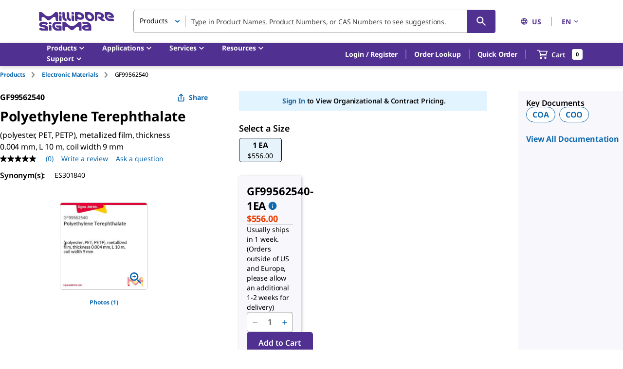

--- FILE ---
content_type: text/css; charset=UTF-8
request_url: https://display.ugc.bazaarvoice.com/static/milliporesigma/main_site/362/15557/en_US/stylesheets/screen.css
body_size: 52352
content:
@font-face { font-family: 'BVCustom';   src: url('[data-uri]') format('woff'); font-weight: normal; font-style: normal; } .bv-cv2-cleanslate dt:before,.bv-cv2-cleanslate li:before,.bv-cv2-cleanslate abbr:before,.bv-cv2-cleanslate dd:before,.bv-cv2-cleanslate dt:after,.bv-cv2-cleanslate li:after,.bv-cv2-cleanslate abbr:after,.bv-cv2-cleanslate dd:after{display:none!important}.bv-cv2-cleanslate,.bv-cv2-cleanslate h1,.bv-cv2-cleanslate h2,.bv-cv2-cleanslate h3,.bv-cv2-cleanslate h4,.bv-cv2-cleanslate h5,.bv-cv2-cleanslate h6,.bv-cv2-cleanslate p,.bv-cv2-cleanslate dl,.bv-cv2-cleanslate dt,.bv-cv2-cleanslate ol,.bv-cv2-cleanslate form,.bv-cv2-cleanslate select.bv-select-cleanslate,.bv-cv2-cleanslate option,.bv-cv2-cleanslate pre,.bv-cv2-cleanslate div,.bv-cv2-cleanslate caption,.bv-cv2-cleanslate thead,.bv-cv2-cleanslate ul,.bv-cv2-cleanslate li,.bv-cv2-cleanslate ul li,.bv-cv2-cleanslate ol li,.bv-cv2-cleanslate .bv-shared ul li,.bv-cv2-cleanslate .bv-shared ol li,.bv-cv2-cleanslate address,.bv-cv2-cleanslate blockquote,.bv-cv2-cleanslate dd,.bv-cv2-cleanslate fieldset,.bv-cv2-cleanslate iframe,.bv-cv2-cleanslate strong,.bv-cv2-cleanslate legend,.bv-cv2-cleanslate em,.bv-cv2-cleanslate s,.bv-cv2-cleanslate cite,.bv-cv2-cleanslate span,.bv-cv2-cleanslate input,.bv-cv2-cleanslate sup,.bv-cv2-cleanslate label,.bv-cv2-cleanslate dfn,.bv-cv2-cleanslate object,.bv-cv2-cleanslate big,.bv-cv2-cleanslate q,.bv-cv2-cleanslate font,.bv-cv2-cleanslate samp,.bv-cv2-cleanslate acronym,.bv-cv2-cleanslate small,.bv-cv2-cleanslate img,.bv-cv2-cleanslate strike,.bv-cv2-cleanslate code,.bv-cv2-cleanslate sub,.bv-cv2-cleanslate ins,.bv-cv2-cleanslate textarea,.bv-cv2-cleanslate var,.bv-cv2-cleanslate a,.bv-cv2-cleanslate abbr,.bv-cv2-cleanslate applet,.bv-cv2-cleanslate del,.bv-cv2-cleanslate kbd,.bv-cv2-cleanslate tt,.bv-cv2-cleanslate b,.bv-cv2-cleanslate i,.bv-cv2-cleanslate hr,.bv-cv2-cleanslate article,.bv-cv2-cleanslate aside,.bv-cv2-cleanslate dialog,.bv-cv2-cleanslate figure,.bv-cv2-cleanslate footer,.bv-cv2-cleanslate header,.bv-cv2-cleanslate hgroup,.bv-cv2-cleanslate menu,.bv-cv2-cleanslate nav,.bv-cv2-cleanslate section,.bv-cv2-cleanslate time,.bv-cv2-cleanslate mark,.bv-cv2-cleanslate audio,.bv-cv2-cleanslate video,.bv-cv2-cleanslate button{background-attachment:scroll!important;background-color:transparent!important;background-image:none!important;background-position:0 0!important;background-repeat:repeat!important;border-color:#000!important;border-color:currentColor!important;border-radius:0!important;border-style:none!important;border-width:medium!important;bottom:auto!important;box-sizing:content-box!important;clear:none!important;clip:auto!important;color:inherit!important;counter-increment:none!important;counter-reset:none!important;cursor:auto!important;direction:inherit!important;display:inline!important;float:none!important;font-family:inherit!important;font-size:inherit!important;font-style:inherit!important;font-variant:normal!important;font-weight:inherit!important;height:auto!important;left:auto!important;letter-spacing:normal!important;line-height:inherit!important;list-style-type:inherit!important;list-style-position:outside!important;list-style-image:none!important;margin:0!important;max-height:none!important;max-width:none!important;min-height:0!important;min-width:0!important;opacity:1!important;outline:invert none medium!important;overflow:visible!important;padding:0!important;position:static!important;quotes:'' ''!important;right:auto!important;table-layout:auto!important;text-align:inherit!important;text-decoration:inherit!important;text-indent:0!important;text-transform:none!important;top:auto!important;unicode-bidi:normal!important;vertical-align:baseline!important;visibility:inherit!important;white-space:normal!important;width:auto!important;word-spacing:normal!important;z-index:auto!important;filter:none!important;-moz-border-radius:0!important;-webkit-border-radius:0!important}.bv-cv2-cleanslate input,.bv-cv2-cleanslate button{box-sizing:border-box!important}.bv-cv2-cleanslate,.bv-cv2-cleanslate h3,.bv-cv2-cleanslate h5,.bv-cv2-cleanslate p,.bv-cv2-cleanslate h1,.bv-cv2-cleanslate dl,.bv-cv2-cleanslate dt,.bv-cv2-cleanslate h6,.bv-cv2-cleanslate ol,.bv-cv2-cleanslate form,.bv-cv2-cleanslate select.bv-select-cleanslate,.bv-cv2-cleanslate option,.bv-cv2-cleanslate pre,.bv-cv2-cleanslate div,.bv-cv2-cleanslate h2,.bv-cv2-cleanslate caption,.bv-cv2-cleanslate h4,.bv-cv2-cleanslate ul,.bv-cv2-cleanslate address,.bv-cv2-cleanslate blockquote,.bv-cv2-cleanslate dd,.bv-cv2-cleanslate fieldset,.bv-cv2-cleanslate textarea,.bv-cv2-cleanslate hr,.bv-cv2-cleanslate article,.bv-cv2-cleanslate aside,.bv-cv2-cleanslate dialog,.bv-cv2-cleanslate figure,.bv-cv2-cleanslate footer,.bv-cv2-cleanslate header,.bv-cv2-cleanslate hgroup,.bv-cv2-cleanslate menu,.bv-cv2-cleanslate nav,.bv-cv2-cleanslate section{display:block!important}.bv-cv2-cleanslate nav ul,.bv-cv2-cleanslate nav ol{list-style-type:none!important}.bv-cv2-cleanslate ul,.bv-cv2-cleanslate menu{list-style-type:disc!important}.bv-cv2-cleanslate ol{list-style-type:decimal!important}.bv-cv2-cleanslate ol ul,.bv-cv2-cleanslate ul ul,.bv-cv2-cleanslate menu ul,.bv-cv2-cleanslate ol menu,.bv-cv2-cleanslate ul menu,.bv-cv2-cleanslate menu menu{list-style-type:circle!important}.bv-cv2-cleanslate ol ol ul,.bv-cv2-cleanslate ol ul ul,.bv-cv2-cleanslate ol menu ul,.bv-cv2-cleanslate ol ol menu,.bv-cv2-cleanslate ol ul menu,.bv-cv2-cleanslate ol menu menu,.bv-cv2-cleanslate ul ol ul,.bv-cv2-cleanslate ul ul ul,.bv-cv2-cleanslate ul menu ul,.bv-cv2-cleanslate ul ol menu,.bv-cv2-cleanslate ul ul menu,.bv-cv2-cleanslate ul menu menu,.bv-cv2-cleanslate menu ol ul,.bv-cv2-cleanslate menu ul ul,.bv-cv2-cleanslate menu menu ul,.bv-cv2-cleanslate menu ol menu,.bv-cv2-cleanslate menu ul menu,.bv-cv2-cleanslate menu menu menu{list-style-type:square!important}.bv-cv2-cleanslate li,.bv-cv2-cleanslate ul li,.bv-cv2-cleanslate ol li,.bv-cv2-cleanslate .bv-shared ul li,.bv-cv2-cleanslate .bv-shared ol li{display:list-item!important;min-height:auto!important;min-width:auto!important}.bv-cv2-cleanslate strong{font-weight:700!important}.bv-cv2-cleanslate em{font-style:italic!important}.bv-cv2-cleanslate kbd,.bv-cv2-cleanslate samp,.bv-cv2-cleanslate code{font-family:monospace!important}.bv-cv2-cleanslate a,.bv-cv2-cleanslate a *,.bv-cv2-cleanslate input[type=submit],.bv-cv2-cleanslate input[type=radio],.bv-cv2-cleanslate input[type=checkbox],.bv-cv2-cleanslate select.bv-select-cleanslate{cursor:pointer!important}.bv-cv2-cleanslate a:hover{text-decoration:underline!important}.bv-cv2-cleanslate button,.bv-cv2-cleanslate input[type=submit]{text-align:center!important}.bv-cv2-cleanslate input[type=hidden]{display:none!important}.bv-cv2-cleanslate abbr[title],.bv-cv2-cleanslate acronym[title],.bv-cv2-cleanslate dfn[title]{cursor:help!important;border-bottom-width:1px!important;border-bottom-style:dotted!important}.bv-cv2-cleanslate ins{background-color:#ff9!important;color:#000!important}.bv-cv2-cleanslate del{text-decoration:line-through!important}.bv-cv2-cleanslate blockquote,.bv-cv2-cleanslate q{quotes:none!important}.bv-cv2-cleanslate blockquote:before,.bv-cv2-cleanslate blockquote:after,.bv-cv2-cleanslate q:before,.bv-cv2-cleanslate q:after,.bv-cv2-cleanslate li:before,.bv-cv2-cleanslate li:after,.bv-cv2-cleanslate ul li:before,.bv-cv2-cleanslate ul li:after,.bv-cv2-cleanslate ol li:before,.bv-cv2-cleanslate ol li:after,.bv-cv2-cleanslate .bv-shared ul li:before,.bv-cv2-cleanslate .bv-shared ul li:after,.bv-cv2-cleanslate .bv-shared ol li:before,.bv-cv2-cleanslate .bv-shared ol li:after{content:''!important}.bv-cv2-cleanslate input,.bv-cv2-cleanslate select.bv-select-cleanslate{vertical-align:middle!important}.bv-cv2-cleanslate select.bv-select-cleanslate,.bv-cv2-cleanslate textarea,.bv-cv2-cleanslate input{border:1px solid #ccc!important}.bv-cv2-cleanslate hr{display:block!important;height:1px!important;border:0!important;border-top:1px solid #ccc!important;margin:1em 0!important}.bv-cv2-cleanslate [dir=rtl]{direction:rtl!important}.bv-cv2-cleanslate mark{background-color:#ff9!important;color:#000!important;font-style:italic!important;font-weight:700!important}.bv-cv2-cleanslate{color:#000!important;direction:ltr!important;font-family:'Times New Roman',Times,serif!important;font-size:medium!important;font-style:normal!important;font-weight:400!important;line-height:1!important;list-style-type:disc!important;text-align:left!important;text-decoration:none!important}.bv-cv2-cleanslate .bv-core-container-362 .bv-author-avatar{overflow:hidden!important;position:relative!important;float:left!important}.bv-cv2-cleanslate .bv-core-container-362 .bv-author-avatar-nickname{display:none!important}.bv-cv2-cleanslate .bv-core-container-362 .bv-author{position:relative!important;display:inline!important}.bv-cv2-cleanslate .bv-core-container-362 .bv-author h3,.bv-cv2-cleanslate .bv-core-container-362 .bv-author h4{text-transform:none!important}.bv-cv2-cleanslate .bv-core-container-362 .bv-author-no-avatar{font-family:'BVCustom','times new roman'!important;text-decoration:none!important;word-wrap:normal!important;color:#bbb!important;font-size:61px!important;display:block!important;width:50px!important;height:50px!important;padding:0!important;line-height:54px!important;background-color:transparent!important;text-shadow:none!important;-webkit-border-radius:4px!important;border-radius:4px!important}.bv-cv2-cleanslate .bv-core-container-362 .bv-author-thumb{width:50px!important;height:50px!important}.bv-cv2-cleanslate .bv-core-container-362 .bv-author-avatar .bv-author-thumb{position:absolute!important;top:0!important;left:0!important}.bv-cv2-cleanslate .bv-core-container-362 .bv-avatar-popup-target:hover span{cursor:pointer!important}.bv-cv2-cleanslate .bv-core-container-362 .bv-avatar-popup-target,.bv-cv2-cleanslate .bv-core-container-362 .bv-avatar-author-name{text-transform:none!important;line-height:24px!important;display:inline-block!important}.bv-cv2-cleanslate .bv-core-container-362 .bv-fullprofile-popup-target{display:inline-block!important}.bv-cv2-cleanslate .bv-core-container-362 .bvie8 .bv-author-no-avatar{line-height:47px!important}.bv-cv2-cleanslate .bv-core-container-362 .bvie9 .bv-author-no-avatar{line-height:64px!important}.bv-cv2-cleanslate .bv-core-container-362 .bv-author-profile .bv-author-cdv,.bv-cv2-cleanslate .bv-core-container-362 .bv-mbox-fullprofile .bv-author-cdv{clear:both!important;border-top:0!important;padding:5px 0!important;zoom:1!important}.bv-cv2-cleanslate .bv-core-container-362 .bv-author-profile .bv-author-cdv:before,.bv-cv2-cleanslate .bv-core-container-362 .bv-mbox-fullprofile .bv-author-cdv:before,.bv-cv2-cleanslate .bv-core-container-362 .bv-author-profile .bv-author-cdv:after,.bv-cv2-cleanslate .bv-core-container-362 .bv-mbox-fullprofile .bv-author-cdv:after{content:""!important;display:table!important}.bv-cv2-cleanslate .bv-core-container-362 .bv-author-profile .bv-author-cdv:after,.bv-cv2-cleanslate .bv-core-container-362 .bv-mbox-fullprofile .bv-author-cdv:after{clear:both!important}.bv-cv2-cleanslate .bv-core-container-362 .bv-author-profile .bv-author-cdv .bv-author-userinfo-value,.bv-cv2-cleanslate .bv-core-container-362 .bv-mbox-fullprofile .bv-author-cdv .bv-author-userinfo-value{font-weight:700!important}.bv-cv2-cleanslate .bv-core-container-362 .bv-author-profile .bv-author-userinfo,.bv-cv2-cleanslate .bv-core-container-362 .bv-mbox-fullprofile .bv-author-userinfo,.bv-cv2-cleanslate .bv-core-container-362 .bv-author-profile .bv-content-author-badges,.bv-cv2-cleanslate .bv-core-container-362 .bv-mbox-fullprofile .bv-content-author-badges,.bv-cv2-cleanslate .bv-core-container-362 .bv-author-profile .bv-author-avatar,.bv-cv2-cleanslate .bv-core-container-362 .bv-mbox-fullprofile .bv-author-avatar,.bv-cv2-cleanslate .bv-core-container-362 .bv-author-profile .bv-author-userstats,.bv-cv2-cleanslate .bv-core-container-362 .bv-mbox-fullprofile .bv-author-userstats{margin:0 10px!important}.bv-cv2-cleanslate .bv-core-container-362 .bv-author-profile .bv-author-userstats .bv-author-userstats-value,.bv-cv2-cleanslate .bv-core-container-362 .bv-mbox-fullprofile .bv-author-userstats .bv-author-userstats-value{font-weight:700!important}.bv-cv2-cleanslate .bv-core-container-362 .bv-author-profile .bv-badge,.bv-cv2-cleanslate .bv-core-container-362 .bv-mbox-fullprofile .bv-badge{margin:5px 0!important;text-align:center!important}.bv-cv2-cleanslate .bv-core-container-362 .bv-author-profile .bv-badge .bv-badge-label,.bv-cv2-cleanslate .bv-core-container-362 .bv-mbox-fullprofile .bv-badge .bv-badge-label{float:none!important;padding-right:20px!important}.bv-cv2-cleanslate .bv-core-container-362 .bv-author-profile .bv-badge-image img,.bv-cv2-cleanslate .bv-core-container-362 .bv-mbox-fullprofile .bv-badge-image img{max-height:25px!important}.bv-cv2-cleanslate .bv-core-container-362 .bv-popup-prosnap:after{border-bottom-color:#fff!important}.bv-cv2-cleanslate .bv-core-container-362 .bv-popup-prosnap{width:320px!important;left:0!important;position:relative!important;background-color:#555!important;zoom:1!important}.bv-cv2-cleanslate .bv-core-container-362 .bv-popup-prosnap:before,.bv-cv2-cleanslate .bv-core-container-362 .bv-popup-prosnap:after{content:""!important;display:table!important}.bv-cv2-cleanslate .bv-core-container-362 .bv-popup-prosnap:after{clear:both!important}.bv-cv2-cleanslate .bv-core-container-362 .bv-popup-prosnap .bv-popup-inner{overflow:hidden!important;position:relative!important}.bv-cv2-cleanslate .bv-core-container-362 .bv-popup-prosnap .bv-author-avatar{margin:15px!important;height:50px!important}.bv-cv2-cleanslate .bv-core-container-362 .bv-popup-prosnap .bv-popup-prosnap-userinfo{position:relative!important;width:75%!important;float:right!important;background-color:#f7f7f7!important;padding:0 0 10px!important;zoom:1!important;min-height:210px!important}.bv-cv2-cleanslate .bv-core-container-362 .bv-popup-prosnap .bv-popup-prosnap-userinfo:before,.bv-cv2-cleanslate .bv-core-container-362 .bv-popup-prosnap .bv-popup-prosnap-userinfo:after{content:""!important;display:table!important}.bv-cv2-cleanslate .bv-core-container-362 .bv-popup-prosnap .bv-popup-prosnap-userinfo:after{clear:both!important}.bv-cv2-cleanslate .bv-core-container-362 .bv-popup-prosnap .bv-popup-prosnap-userinfo .bv-author-userstats{width:33.33333%!important;margin:0 0 0 -33.33333%!important;text-align:center!important;color:#fff!important;position:absolute!important;top:80px!important;left:0!important}.bv-cv2-cleanslate .bv-core-container-362 .bv-popup-prosnap .bv-popup-prosnap-userinfo .bv-author-userstats .bv-author-userstats-reviews,.bv-cv2-cleanslate .bv-core-container-362 .bv-popup-prosnap .bv-popup-prosnap-userinfo .bv-author-userstats .bv-author-userstats-answers,.bv-cv2-cleanslate .bv-core-container-362 .bv-popup-prosnap .bv-popup-prosnap-userinfo .bv-author-userstats .bv-author-userstats-questions,.bv-cv2-cleanslate .bv-core-container-362 .bv-popup-prosnap .bv-popup-prosnap-userinfo .bv-author-userstats .bv-author-userstats-votes{padding:15px 0!important;border-top:1px solid #000!important}.bv-cv2-cleanslate .bv-core-container-362 .bv-popup-prosnap .bv-popup-prosnap-userinfo .bv-author-userstats-value{font-size:20px!important;display:block!important}.bv-cv2-cleanslate .bv-core-container-362 .bv-popup-prosnap .bv-popup-prosnap-userinfo .bv-author-userstats-helper-data{font-size:.8em!important;display:block!important}.bv-cv2-cleanslate .bv-core-container-362 .bv-popup-prosnap .bv-popup-prosnap-userinfo .bv-content-author-name,.bv-cv2-cleanslate .bv-core-container-362 .bv-popup-prosnap .bv-popup-prosnap-userinfo .bv-author-location{background-color:#fff!important;padding:0 15px!important;white-space:nowrap!important;overflow:hidden!important;color:#000!important}.bv-cv2-cleanslate .bv-core-container-362 .bv-popup-prosnap .bv-popup-prosnap-userinfo .bv-content-author-name span,.bv-cv2-cleanslate .bv-core-container-362 .bv-popup-prosnap .bv-popup-prosnap-userinfo .bv-author-location span{white-space:nowrap!important}.bv-cv2-cleanslate .bv-core-container-362 .bv-popup-prosnap .bv-popup-prosnap-userinfo .bv-content-author-name{font-size:18px!important;line-height:26px!important;height:26px!important;padding-top:18px!important}.bv-cv2-cleanslate .bv-core-container-362 .bv-popup-prosnap .bv-popup-prosnap-userinfo .bv-author-location{font-size:12px!important;line-height:18px!important;text-overflow:ellipsis!important;height:18px!important;padding-bottom:18px!important;border-bottom:1px solid #999!important}.bv-cv2-cleanslate .bv-core-container-362 .bv-popup-prosnap .bv-popup-prosnap-userinfo .bv-author-userinfo,.bv-cv2-cleanslate .bv-core-container-362 .bv-popup-prosnap .bv-popup-prosnap-userinfo .bv-content-author-badges{font-weight:400!important;padding:6px 0!important;margin:0 15px!important}.bv-cv2-cleanslate .bv-core-container-362 .bv-popup-prosnap .bv-popup-prosnap-userinfo .bv-author-userinfo{padding:0!important}.bv-cv2-cleanslate .bv-core-container-362 .bv-popup-prosnap .bv-popup-prosnap-userinfo .bv-author-userinfo .bv-author-userinfo-data,.bv-cv2-cleanslate .bv-core-container-362 .bv-popup-prosnap .bv-popup-prosnap-userinfo .bv-author-userinfo .bv-author-userinfo-value{float:left!important}.bv-cv2-cleanslate .bv-core-container-362 .bv-popup-prosnap .bv-popup-prosnap-userinfo .bv-author-userinfo .bv-no-userinfo{position:absolute!important;top:62.5%!important;left:50%!important;height:40px!important;width:40px!important;margin:-10px 0 0 -20px!important;font-family:'BVCustom'!important;font-size:40px!important;line-height:40px!important;text-align:center!important;color:#ccc!important;text-shadow:rgba(255,255,255,.5)!important}.bv-cv2-cleanslate .bv-core-container-362 .bv-popup-prosnap .bv-popup-prosnap-userinfo .bv-author-userinfo .bv-author-userinfo-data{margin-right:10px!important}.bv-cv2-cleanslate .bv-core-container-362 .bv-popup-prosnap .bv-popup-prosnap-userinfo .bv-author-userinfo .bv-gender{font-weight:700!important}.bv-cv2-cleanslate .bv-core-container-362 .bv-popup-prosnap .bv-action-bar{width:75%!important;border-width:0!important;border:0!important;margin:0!important;padding:0 0 30px!important;text-align:center!important;float:right!important;background-color:#f7f7f7!important}.bv-cv2-cleanslate .bv-core-container-362 .bv-popup-prosnap .bv-action-bar .bv-view-profile{float:none!important;display:block!important;margin:0 15px!important;white-space:nowrap!important;color:#0f69af!important;font-size:16px!important;line-height:19.5px!important;font-family:"Noto Sans","Noto Sans SC","Noto Sans TC","Noto Sans JP","Noto Sans KR","-apple-system","Helvetica Neue","Segoe UI","Apple Color Emoji","Segoe UI Emoji","Segoe UI Symbol",sans-serif!important;font-style:normal!important;font-weight:700!important;font-variant:normal!important;text-decoration:none!important;text-transform:none!important;text-shadow:none!important;background-image:-webkit-gradient(linear,left top,left bottom,color-stop(0,rgba(255,255,255,.1)),color-stop(1,rgba(255,255,255,0)))!important;background-image:-webkit-linear-gradient(top,rgba(255,255,255,.1) 0,rgba(255,255,255,0) 100%)!important;background-image:-moz-linear-gradient(top,rgba(255,255,255,.1) 0,rgba(255,255,255,0) 100%)!important;background-image:-o-linear-gradient(top,rgba(255,255,255,.1) 0,rgba(255,255,255,0) 100%)!important;background-image:linear-gradient(top,rgba(255,255,255,.1) 0,rgba(255,255,255,0) 100%)!important;background-color:#fff!important;-webkit-box-shadow:inset 0 1px 0 rgba(255,255,255,.2)!important;box-shadow:inset 0 1px 0 rgba(255,255,255,.2)!important;padding-top:.5em!important;padding-right:1em!important;padding-bottom:.5em!important;padding-left:1em!important;-webkit-border-radius:5px 5px 5px 5px!important;border-radius:5px 5px 5px 5px!important;border-top-width:1px!important;border-top-style:solid!important;border-top-color:#0f69af!important;border-right-width:1px!important;border-right-style:solid!important;border-right-color:#0f69af!important;border-bottom-width:1px!important;border-bottom-style:solid!important;border-bottom-color:#0f69af!important;border-left-width:1px!important;border-left-style:solid!important;border-left-color:#0f69af!important}.bv-cv2-cleanslate .bv-core-container-362 .bv-popup-prosnap .bv-action-bar .bv-view-profile:hover{color:#fff!important;font-size:16px!important;line-height:19.5px!important;font-family:"Noto Sans","Noto Sans SC","Noto Sans TC","Noto Sans JP","Noto Sans KR","-apple-system","Helvetica Neue","Segoe UI","Apple Color Emoji","Segoe UI Emoji","Segoe UI Symbol",sans-serif!important;font-style:normal!important;font-weight:700!important;font-variant:normal!important;text-decoration:none!important;text-transform:none!important;text-shadow:none!important;background-image:none!important;background-color:#003f71!important;border-color:#003f71!important;-webkit-box-shadow:none!important;box-shadow:none!important;border-top-width:1px!important;border-top-style:solid!important;border-top-color:#0f69af!important;border-right-width:1px!important;border-right-style:solid!important;border-right-color:#0f69af!important;border-bottom-width:1px!important;border-bottom-style:solid!important;border-bottom-color:#0f69af!important;border-left-width:1px!important;border-left-style:solid!important;border-left-color:#0f69af!important}.bv-cv2-cleanslate .bv-core-container-362 .bv-content-data-summary .bv-content-meta .bv-author{text-decoration:none!important}.bv-cv2-cleanslate .bv-core-container-362 .bv-content-data-summary .bv-content-meta h3,.bv-cv2-cleanslate .bv-core-container-362 .bv-content-data-summary .bv-content-meta h3.bv-author,.bv-cv2-cleanslate .bv-core-container-362 .bv-content-data-summary .bv-content-meta .bv-author.bv-content-author-name,.bv-cv2-cleanslate .bv-core-container-362 .bv-content-data-summary .bv-content-meta .bv-author.bv-content-author-department{text-decoration:none!important}.bv-cv2-cleanslate .bv-core-container-362 .bv-content-data-summary .bv-content-meta button.bv-fullprofile-popup-target h3{cursor:pointer!important}.bv-cv2-cleanslate .bv-core-container-362 .bv-content-item.bv-content-review{display:-webkit-box!important;display:-moz-box!important;display:-ms-flexbox!important;display:-webkit-flex!important;display:flex!important;-webkit-box-sizing:border-box!important;-moz-box-sizing:border-box!important;box-sizing:border-box!important}.bv-cv2-cleanslate .bv-core-container-362 .bv-content-item.bv-content-review .bv-author-profile{width:25%!important;padding:25px 0!important;display:-webkit-box!important;display:-moz-box!important;display:-ms-flexbox!important;display:-webkit-flex!important;display:flex!important}.bv-cv2-cleanslate .bv-core-container-362 .bv-content-item.bv-content-review .bv-author-profile .bv-inline-profile{width:100%!important;font-size:16px!important;color:#000!important;overflow:hidden!important}.bv-cv2-cleanslate .bv-core-container-362 .bv-content-item.bv-content-review .bv-author-profile .bv-inline-profile .bv-author-avatar-nickname{display:block!important}.bv-cv2-cleanslate .bv-core-container-362 .bv-content-item.bv-content-review .bv-author-profile .bv-inline-profile .bv-author-avatar{float:none!important;margin-bottom:10px!important}.bv-cv2-cleanslate .bv-core-container-362 .bv-content-item.bv-content-review .bv-author-profile .bv-inline-profile .bv-author-avatar span{float:left!important;margin-right:5px!important}.bv-cv2-cleanslate .bv-core-container-362 .bv-content-item.bv-content-review .bv-author-profile .bv-inline-profile .bv-popup-prosnap-userinfo .bv-content-author-name{display:none!important}.bv-cv2-cleanslate .bv-core-container-362 .bv-content-item.bv-content-review .bv-author-profile .bv-inline-profile .bv-content-author-name{margin:0!important;max-width:65%!important;float:left!important}.bv-cv2-cleanslate .bv-core-container-362 .bv-content-item.bv-content-review .bv-author-profile .bv-inline-profile .bv-author-location{margin:0 10px!important}.bv-cv2-cleanslate .bv-core-container-362 .bv-content-item.bv-content-review .bv-author-profile .bv-inline-profile .bv-content-author-name{margin-top:4px!important}.bv-cv2-cleanslate .bv-core-container-362 .bv-content-item.bv-content-review .bv-author-profile .bv-inline-profile .bv-content-author-name .bv-author{word-wrap:break-word!important;float:none!important}.bv-cv2-cleanslate .bv-core-container-362 .bv-content-item.bv-content-review .bv-author-profile .bv-inline-profile .bv-author-userinfo .bv-no-userinfo{display:none!important}.bv-cv2-cleanslate .bv-core-container-362 .bv-content-item.bv-content-review .bv-author-profile .bv-inline-profile .bv-author-userstats{clear:both!important;zoom:1!important;margin:5px 10px!important}.bv-cv2-cleanslate .bv-core-container-362 .bv-content-item.bv-content-review .bv-author-profile .bv-inline-profile .bv-author-userstats:before,.bv-cv2-cleanslate .bv-core-container-362 .bv-content-item.bv-content-review .bv-author-profile .bv-inline-profile .bv-author-userstats:after{content:""!important;display:table!important}.bv-cv2-cleanslate .bv-core-container-362 .bv-content-item.bv-content-review .bv-author-profile .bv-inline-profile .bv-author-userstats:after{clear:both!important}.bv-cv2-cleanslate .bv-core-container-362 .bv-content-item.bv-content-review .bv-author-profile .bv-inline-profile .bv-author-userstats .bv-author-userstats-reviews,.bv-cv2-cleanslate .bv-core-container-362 .bv-content-item.bv-content-review .bv-author-profile .bv-inline-profile .bv-author-userstats .bv-author-userstats-answers,.bv-cv2-cleanslate .bv-core-container-362 .bv-content-item.bv-content-review .bv-author-profile .bv-inline-profile .bv-author-userstats .bv-author-userstats-votes{float:left!important;clear:both!important}.bv-cv2-cleanslate .bv-core-container-362 .bv-content-item.bv-content-review .bv-author-profile .bv-inline-profile .bv-author.bv-fullprofile-popup-target h3{cursor:pointer!important}@media screen and (max-width: 736px){.bv-cv2-cleanslate .bv-core-container-362 .bv-content-item.bv-content-review{ display:block!important}.bv-cv2-cleanslate .bv-core-container-362 .bv-content-item.bv-content-review .bv-author-profile{display:block!important;width:auto!important;padding:0!important;float:left!important}.bv-cv2-cleanslate .bv-core-container-362 .bv-content-item.bv-content-review .bv-author-profile .bv-inline-profile{background-color:transparent!important;border:0!important}.bv-cv2-cleanslate .bv-core-container-362 .bv-content-item.bv-content-review .bv-author-profile .bv-inline-profile .bv-author-avatar{margin-top:10px!important}.bv-cv2-cleanslate .bv-core-container-362 .bv-content-item.bv-content-review .bv-author-profile .bv-inline-profile .bv-author-avatar .bv-author-avatar-nickname{display:none!important}.bv-cv2-cleanslate .bv-core-container-362 .bv-content-item.bv-content-review .bv-author-profile .bv-inline-profile .bv-author{display:none!important}.bv-cv2-cleanslate .bv-core-container-362 .bv-content-item.bv-content-review .bv-author-profile .bv-inline-profile .bv-popup-prosnap-userinfo{display:none!important}.bv-cv2-cleanslate .bv-core-container-362 .bv-content-item.bv-content-review .bv-author-profile .bv-inline-profile .bv-author.bv-fullprofile-popup-target h3{cursor:pointer!important}}.bv-cv2-cleanslate .bv-core-container-362 .bv-popup-profull{width:75%!important}.bv-cv2-cleanslate .bv-core-container-362 .bv-popup-profull:after,.bv-cv2-cleanslate .bv-core-container-362 .bv-popup-profull:before{border:0!important}.bv-cv2-cleanslate .bv-core-container-362 .bv-popup-profull .bv-content-author-name,.bv-cv2-cleanslate .bv-core-container-362 .bv-popup-profull .bv-author-location{padding:0 20px!important;overflow:hidden!important;color:#000!important}.bv-cv2-cleanslate .bv-core-container-362 .bv-popup-profull .bv-content-author-name{padding-top:20px!important}.bv-cv2-cleanslate .bv-core-container-362 .bv-popup-profull .bv-content-author-name .bv-author{font-size:22px!important;line-height:100%!important;display:block!important}.bv-cv2-cleanslate .bv-core-container-362 .bv-popup-profull .bv-author-location{font-size:12px!important;white-space:nowrap!important}.bv-cv2-cleanslate .bv-core-container-362 .bv-popup-profull .bv-author-location span{white-space:nowrap!important}.bv-cv2-cleanslate .bv-core-container-362 .bv-popup-profull .bv-fullpro-archive{position:relative!important}.bv-cv2-cleanslate .bv-core-container-362 .bv-popup-profull .bv-fullpro-archive .bv-fullpro-archive-container{display:block!important;position:relative!important}.bv-cv2-cleanslate .bv-core-container-362 .bv-popup-profull .bv-fullpro-archive .bv-fullpro-archive-container .bv-fullpro-tab-container{position:relative!important;height:50px!important;border-top:1px solid #d9d9d9!important;border-bottom:1px solid #d9d9d9!important;background-color:#fff!important;margin-top:10px!important}.bv-cv2-cleanslate .bv-core-container-362 .bv-popup-profull .bv-fullpro-archive .bv-fullpro-archive-container .bv-fullpro-tab-container .bv-fullpro-tabs{position:absolute!important;bottom:-1px!important;_bottom:-1px!important;left:10px!important}.bv-cv2-cleanslate .bv-core-container-362 .bv-popup-profull .bv-fullpro-archive .bv-fullpro-archive-container .bv-fullpro-tab-container .bv-fullpro-tabs li{display:block!important;float:left!important;margin-left:5px!important}.bv-cv2-cleanslate .bv-core-container-362 .bv-popup-profull .bv-fullpro-archive .bv-fullpro-archive-container .bv-fullpro-tab-container .bv-fullpro-tabs li a{color:#333!important;font-size:11px!important;font-weight:700!important;padding:8px 18px!important;display:block!important;text-decoration:none!important;border:1px solid #d9d9d9!important;border-bottom:1px solid #d9d9d9!important;background-color:#fff!important}.bv-cv2-cleanslate .bv-core-container-362 .bv-popup-profull .bv-fullpro-archive .bv-fullpro-archive-container .bv-fullpro-tab-container .bv-fullpro-tabs li a span{font-weight:400!important}.bv-cv2-cleanslate .bv-core-container-362 .bv-popup-profull .bv-fullpro-archive .bv-fullpro-archive-container .bv-fullpro-tab-container .bv-fullpro-tabs li a.bv-active{background-color:#fff!important;background-image:none!important;border-bottom:1px solid #fff!important}.bv-cv2-cleanslate .bv-core-container-362 .bv-popup-profull .bv-fullpro-archive .bv-fullpro-archive-container .bv-fullpro-archive-content{height:auto!important;background:#fff!important;padding-top:10px!important}.bv-cv2-cleanslate .bv-core-container-362 .bv-popup-profull .bv-fullpro-archive .bv-fullpro-archive-container .bv-fullpro-archive-content .bv-content-list-reviews{display:block!important}.bv-cv2-cleanslate .bv-core-container-362 .bv-popup-profull .bv-fullpro-archive .bv-fullpro-archive-container .bv-fullpro-archive-content .bv-content-item.bv-no-userinfo{border-bottom:0!important;padding-top:100px!important;padding-bottom:100px!important;position:relative!important;top:62.5%!important;left:46%!important;height:40px!important;width:40px!important;margin:-10px 0 0 -20px!important;font-family:'BVCustom'!important;font-size:40px!important;line-height:40px!important;text-align:center!important;color:#ccc!important;text-shadow:rgba(255,255,255,.5)!important}.bv-cv2-cleanslate .bv-core-container-362 .bv-popup-profull .bv-fullpro-archive .bv-fullpro-archive-container .bv-fullpro-archive-content .bv-content-top-review .bv-content-item-product-image-offset-off{width:100%!important}.bv-cv2-cleanslate .bv-core-container-362 .bv-mbox-fullprofile .bv-popup-profull{width:100%!important;float:none!important}.bv-cv2-cleanslate .bv-core-container-362 .bv-mbox-fullprofile .bv-content-summary-title p{font-weight:700!important;color:#000!important}.bv-cv2-cleanslate .bv-core-container-362 .bv-mbox-fullprofile .bv-mbox-content-container .bv-mbox-multi .bv-content-item .bv-secondary-content-link,.bv-cv2-cleanslate .bv-core-container-362 .bv-mbox-fullprofile .bv-mbox-content-container .bv-mbox-multi .bv-content-item .bv-secondary-content-link .bv-content-title,.bv-cv2-cleanslate .bv-core-container-362 .bv-mbox-fullprofile .bv-mbox-content-container .bv-mbox-multi .bv-content-item .bv-secondary-content-link .bv-content-data-label{cursor:default!important;text-decoration:none!important}.bv-cv2-cleanslate .bv-core-container-362 .bv-sidebar .bv-author-avatar,.bv-cv2-cleanslate .bv-core-container-362 .bv-mbox-fullprofile .bv-sidebar .bv-author-avatar{float:none!important;min-height:150px!important}.bv-cv2-cleanslate .bv-core-container-362 .bv-sidebar .bv-author-avatar .bv-author-thumb,.bv-cv2-cleanslate .bv-core-container-362 .bv-mbox-fullprofile .bv-sidebar .bv-author-avatar .bv-author-thumb{width:100%!important;height:auto!important;position:relative!important;z-index:1!important}.bv-cv2-cleanslate .bv-core-container-362 .bv-sidebar .bv-author-avatar .bv-author-no-avatar,.bv-cv2-cleanslate .bv-core-container-362 .bv-mbox-fullprofile .bv-sidebar .bv-author-avatar .bv-author-no-avatar{position:absolute!important;width:100%!important;font-size:150px!important;line-height:100%!important;text-align:center!important;top:0!important}.bv-cv2-cleanslate .bv-core-container-362 .bv-sidebar .bv-badge,.bv-cv2-cleanslate .bv-core-container-362 .bv-mbox-fullprofile .bv-sidebar .bv-badge{position:relative!important;padding-left:25px!important}.bv-cv2-cleanslate .bv-core-container-362 .bv-sidebar .bv-badge .bv-badge-icon,.bv-cv2-cleanslate .bv-core-container-362 .bv-mbox-fullprofile .bv-sidebar .bv-badge .bv-badge-icon{position:absolute!important;left:0!important}.bv-cv2-cleanslate .bv-core-container-362 .bv-sidebar .bv-badge .bv-badge-label,.bv-cv2-cleanslate .bv-core-container-362 .bv-mbox-fullprofile .bv-sidebar .bv-badge .bv-badge-label{white-space:nowrap!important;text-overflow:ellipsis!important;overflow:hidden!important;display:block!important;padding:0!important}.bv-cv2-cleanslate .bv-core-container-362 .bv-sidebar .bv-author-profile-userinfo,.bv-cv2-cleanslate .bv-core-container-362 .bv-mbox-fullprofile .bv-sidebar .bv-author-profile-userinfo{color:#fff!important;font-family:"Noto Sans","Noto Sans SC","Noto Sans TC","Noto Sans JP","Noto Sans KR","-apple-system","Helvetica Neue","Segoe UI","Apple Color Emoji","Segoe UI Emoji","Segoe UI Symbol",sans-serif!important;font-size:13px!important;font-style:normal!important;font-weight:400!important;text-decoration:none!important;text-transform:none!important;line-height:19.5px!important}.bv-cv2-cleanslate .bv-core-container-362 .bv-sidebar .bv-author-profile-userinfo .bv-content-author-name,.bv-cv2-cleanslate .bv-core-container-362 .bv-mbox-fullprofile .bv-sidebar .bv-author-profile-userinfo .bv-content-author-name{margin:0 10px 10px 10px!important}.bv-cv2-cleanslate .bv-core-container-362 .bv-sidebar .bv-author-profile-userinfo dd,.bv-cv2-cleanslate .bv-core-container-362 .bv-mbox-fullprofile .bv-sidebar .bv-author-profile-userinfo dd{margin-bottom:20px!important}.bv-cv2-cleanslate .bv-core-container-362 .bv-sidebar .bv-author-profile-userinfo .bv-author-userstats-list li,.bv-cv2-cleanslate .bv-core-container-362 .bv-mbox-fullprofile .bv-sidebar .bv-author-profile-userinfo .bv-author-userstats-list li{clear:both!important;padding:3px 0!important}.bv-cv2-cleanslate .bv-core-container-362 .bv-sidebar .bv-author-profile-userinfo .bv-author-userstats-list .bv-author-userstats-value,.bv-cv2-cleanslate .bv-core-container-362 .bv-mbox-fullprofile .bv-sidebar .bv-author-profile-userinfo .bv-author-userstats-list .bv-author-userstats-value{float:right!important;font-weight:700!important;padding:0 4px!important;-webkit-border-radius:3px!important;border-radius:3px!important;background-color:rgba(0,0,0,.5)!important}.bv-cv2-cleanslate .bv-core-container-362 .bv-sidebar .bv-no-userinfo,.bv-cv2-cleanslate .bv-core-container-362 .bv-mbox-fullprofile .bv-sidebar .bv-no-userinfo{display:none!important}.bv-cv2-cleanslate .bv-core-container-362 .bv-mbox-injection-target .bv-content-item-product-image-offset{width:100%!important}.bv-cv2-cleanslate .bv-core-container-362 .bv-mbox-injection-target .bv-subject-image{width:50px!important;float:left!important;position:absolute!important}.bv-cv2-cleanslate .bv-core-container-362 .bv-mbox-injection-target .bv-subject-name-header{display:none!important}.bv-cv2-cleanslate .bv-core-container-362 .bv-mbox-multi .bv-mbox-current .bv-content-rating,.bv-cv2-cleanslate .bv-core-container-362 .bv-mbox-fullprofile .bv-mbox-current .bv-content-rating,.bv-cv2-cleanslate .bv-core-container-362 .bv-mbox-multi .bv-mbox-current .bv-content-meta-wrapper,.bv-cv2-cleanslate .bv-core-container-362 .bv-mbox-fullprofile .bv-mbox-current .bv-content-meta-wrapper{display:block!important}.bv-cv2-cleanslate .bv-core-container-362 .bv-profull-sidebar{width:25%!important;zoom:1!important;vertical-align:top!important}.bv-cv2-cleanslate .bv-core-container-362 .bv-profull-sidebar .bv-sidebar{padding:20px!important}@media screen and (max-width: 736px){.bv-cv2-cleanslate .bv-core-container-362 .bv-profull-sidebar,.bv-cv2-cleanslate .bv-core-container-362 .bv-mbox-fullprofile .bv-profull-sidebar{ display:block!important;width:100%!important}.bv-cv2-cleanslate .bv-core-container-362 .bv-profull-sidebar .bv-sidebar,.bv-cv2-cleanslate .bv-core-container-362 .bv-mbox-fullprofile .bv-profull-sidebar .bv-sidebar{padding:10px!important}.bv-cv2-cleanslate .bv-core-container-362 .bv-profull-sidebar .bv-sidebar .bv-content-author-name,.bv-cv2-cleanslate .bv-core-container-362 .bv-mbox-fullprofile .bv-profull-sidebar .bv-sidebar .bv-content-author-name{display:none!important}.bv-cv2-cleanslate .bv-core-container-362 .bv-profull-sidebar .bv-sidebar .bv-author-avatar,.bv-cv2-cleanslate .bv-core-container-362 .bv-mbox-fullprofile .bv-profull-sidebar .bv-sidebar .bv-author-avatar{float:left!important;width:50px!important;height:50px!important;margin:0!important;min-height:0!important}.bv-cv2-cleanslate .bv-core-container-362 .bv-profull-sidebar .bv-sidebar .bv-author-avatar .bv-author-no-avatar,.bv-cv2-cleanslate .bv-core-container-362 .bv-mbox-fullprofile .bv-profull-sidebar .bv-sidebar .bv-author-avatar .bv-author-no-avatar{width:50px!important;font-size:50px!important;height:50px!important;line-height:50px!important}.bv-cv2-cleanslate .bv-core-container-362 .bv-profull-sidebar .bv-sidebar .bv-author-profile-userinfo,.bv-cv2-cleanslate .bv-core-container-362 .bv-mbox-fullprofile .bv-profull-sidebar .bv-sidebar .bv-author-profile-userinfo{margin-left:60px!important}.bv-cv2-cleanslate .bv-core-container-362 .bv-profull-sidebar .bv-sidebar .bv-author-profile-userinfo dd,.bv-cv2-cleanslate .bv-core-container-362 .bv-mbox-fullprofile .bv-profull-sidebar .bv-sidebar .bv-author-profile-userinfo dd{margin-bottom:10px!important;zoom:1!important}.bv-cv2-cleanslate .bv-core-container-362 .bv-profull-sidebar .bv-sidebar .bv-author-profile-userinfo dd:before,.bv-cv2-cleanslate .bv-core-container-362 .bv-mbox-fullprofile .bv-profull-sidebar .bv-sidebar .bv-author-profile-userinfo dd:before,.bv-cv2-cleanslate .bv-core-container-362 .bv-profull-sidebar .bv-sidebar .bv-author-profile-userinfo dd:after,.bv-cv2-cleanslate .bv-core-container-362 .bv-mbox-fullprofile .bv-profull-sidebar .bv-sidebar .bv-author-profile-userinfo dd:after{content:""!important;display:table!important}.bv-cv2-cleanslate .bv-core-container-362 .bv-profull-sidebar .bv-sidebar .bv-author-profile-userinfo dd:after,.bv-cv2-cleanslate .bv-core-container-362 .bv-mbox-fullprofile .bv-profull-sidebar .bv-sidebar .bv-author-profile-userinfo dd:after{clear:both!important}.bv-cv2-cleanslate .bv-core-container-362 .bv-profull-sidebar .bv-sidebar .bv-author-profile-userinfo dd .bv-author-userstats-list li .bv-author-userstats-value,.bv-cv2-cleanslate .bv-core-container-362 .bv-mbox-fullprofile .bv-profull-sidebar .bv-sidebar .bv-author-profile-userinfo dd .bv-author-userstats-list li .bv-author-userstats-value{float:left!important}.bv-cv2-cleanslate .bv-core-container-362 .bv-profull-sidebar .bv-sidebar .bv-badge,.bv-cv2-cleanslate .bv-core-container-362 .bv-mbox-fullprofile .bv-profull-sidebar .bv-sidebar .bv-badge{float:left!important}.bv-cv2-cleanslate .bv-core-container-362 .bv-profull-sidebar .bv-sidebar .bv-author-userinfo,.bv-cv2-cleanslate .bv-core-container-362 .bv-mbox-fullprofile .bv-profull-sidebar .bv-sidebar .bv-author-userinfo{clear:both!important}.bv-cv2-cleanslate .bv-core-container-362 .bv-profull-sidebar .bv-sidebar .bv-author-userinfo .bv-author-cdv,.bv-cv2-cleanslate .bv-core-container-362 .bv-mbox-fullprofile .bv-profull-sidebar .bv-sidebar .bv-author-userinfo .bv-author-cdv{display:inline!important;border:0!important}.bv-cv2-cleanslate .bv-core-container-362 .bv-profull-sidebar .bv-sidebar .bv-author-userinfo .bv-author-cdv:after,.bv-cv2-cleanslate .bv-core-container-362 .bv-mbox-fullprofile .bv-profull-sidebar .bv-sidebar .bv-author-userinfo .bv-author-cdv:after{content:','!important}.bv-cv2-cleanslate .bv-core-container-362 .bv-profull-sidebar .bv-sidebar .bv-author-userinfo .bv-author-cdv.bv-last:after,.bv-cv2-cleanslate .bv-core-container-362 .bv-mbox-fullprofile .bv-profull-sidebar .bv-sidebar .bv-author-userinfo .bv-author-cdv.bv-last:after{content:''!important}.bv-cv2-cleanslate .bv-core-container-362 .bv-profull-sidebar .bv-sidebar .bv-author-userstats-list li,.bv-cv2-cleanslate .bv-core-container-362 .bv-mbox-fullprofile .bv-profull-sidebar .bv-sidebar .bv-author-userstats-list li{display:table-cell!important;padding-right:10px!important}.bv-cv2-cleanslate .bv-core-container-362 .bv-popup-profull,.bv-cv2-cleanslate .bv-core-container-362 .bv-mbox-fullprofile .bv-popup-profull{display:block!important;width:100%!important}.bv-cv2-cleanslate .bv-core-container-362 .bv-content-item-product-image-offset.bv-content-item-product-image-offset-on,.bv-cv2-cleanslate .bv-core-container-362 .bv-mbox-fullprofile .bv-content-item-product-image-offset.bv-content-item-product-image-offset-on{width:auto!important}}.bv-cv2-cleanslate .bv-core-container-362 .bv-text-stats{color:#fff!important;font-size:1em!important;line-height:1.5em!important;font-family:Arial,Helvetica,sans-serif!important;font-style:normal!important;font-weight:400!important;font-variant:normal!important;text-decoration:none!important;text-transform:none!important;text-shadow:none!important}.bv-cv2-cleanslate .bv-core-container-362 .bv-content-title,.bv-cv2-cleanslate .bv-core-container-362 .bv-content-summary-title{color:#000!important;font-size:20px!important;line-height:22px!important;font-family:"Noto Sans","Noto Sans SC","Noto Sans TC","Noto Sans JP","Noto Sans KR","-apple-system","Helvetica Neue","Segoe UI","Apple Color Emoji","Segoe UI Emoji","Segoe UI Symbol",sans-serif!important;font-style:normal!important;font-weight:700!important;text-decoration:none!important;text-transform:none!important}.bv-cv2-cleanslate .bv-core-container-362 .bv-stats-recommended{color:#fff!important;font-size:1.5em!important;line-height:1.5em!important;font-family:Arial,Helvetica,sans-serif!important;font-style:normal!important;font-weight:400!important;font-variant:normal!important;text-decoration:none!important;text-transform:none!important;text-shadow:none!important}.bv-cv2-cleanslate .bv-core-container-362 .bv-stats-total-customers{color:#fff!important;font-size:1em!important;line-height:1.5em!important;font-family:Arial,Helvetica,sans-serif!important;font-style:normal!important;font-weight:400!important;font-variant:normal!important;text-decoration:none!important;text-transform:none!important;text-shadow:none!important}.bv-cv2-cleanslate .bv-core-container-362 .bv-content-summary{padding-top:0!important;padding-right:0!important;padding-bottom:0!important;padding-left:0!important;margin-top:0!important;margin-right:0!important;margin-bottom:0!important;margin-left:0!important;color:#333!important;font-size:1em!important;line-height:1.5em!important;font-family:Arial,Helvetica,sans-serif!important;font-style:normal!important;font-weight:400!important;font-variant:normal!important;text-decoration:none!important;text-transform:none!important;border-bottom-width:2px!important;border-left-width:0!important;border-right-width:0!important;border-top-width:2px!important;border-bottom-style:none!important;border-left-style:none!important;border-right-style:none!important;border-top-style:none!important;border-bottom-color:#e61e50!important;border-left-color:transparent!important;border-right-color:transparent!important;border-top-color:#e61e50!important;-webkit-border-radius:0!important;border-radius:0!important;background:#fff!important}.bv-cv2-cleanslate .bv-core-container-362 .bv-content-summary{color:#000!important;font-family:"Noto Sans","Noto Sans SC","Noto Sans TC","Noto Sans JP","Noto Sans KR","-apple-system","Helvetica Neue","Segoe UI","Apple Color Emoji","Segoe UI Emoji","Segoe UI Symbol",sans-serif!important;font-size:16px!important;font-style:normal!important;font-weight:400!important;text-decoration:none!important;text-transform:none!important;line-height:24px!important}.bv-cv2-cleanslate .bv-core-container-362 .bv-rating-label{padding-top:0!important;padding-right:0!important;padding-bottom:0!important;padding-left:0!important;margin-top:0!important;margin-right:0!important;margin-bottom:0!important;margin-left:0!important;color:#333!important;font-size:1em!important;line-height:1.5em!important;font-family:Arial,Helvetica,sans-serif!important;font-style:normal!important;font-weight:400!important;font-variant:normal!important;text-decoration:none!important;text-transform:none!important;border-bottom-width:2px!important;border-left-width:0!important;border-right-width:0!important;border-top-width:2px!important;border-bottom-style:none!important;border-left-style:none!important;border-right-style:none!important;border-top-style:none!important;border-bottom-color:#e61e50!important;border-left-color:transparent!important;border-right-color:transparent!important;border-top-color:#e61e50!important;-webkit-border-radius:0!important;border-radius:0!important}.bv-cv2-cleanslate .bv-core-container-362 .bv-rating-stars{position:relative!important;line-height:1em!important;height:1em!important}.bv-cv2-cleanslate .bv-core-container-362 .bv-rating-stars-on{font-size:20px!important;color:#ffc832!important;margin-top:-1em!important}.bv-cv2-cleanslate .bv-core-container-362 .bv-rating-stars-off{font-size:20px!important;color:#c9c9c9!important}.bv-cv2-cleanslate .bv-core-container-362 .bv-primarySummary-rating-container{padding-top:0!important;padding-right:0!important;padding-bottom:0!important;padding-left:0!important;margin-top:0!important;margin-right:4px!important;margin-bottom:9px!important;margin-left:0!important;border-bottom-width:0!important;border-left-width:0!important;border-right-width:0!important;border-top-width:0!important;border-bottom-style:none!important;border-left-style:none!important;border-right-style:none!important;border-top-style:none!important;border-bottom-color:transparent!important;border-left-color:transparent!important;border-right-color:transparent!important;border-top-color:transparent!important;background:transparent!important;-webkit-border-radius:5px 5px 5px 5px!important;border-radius:5px 5px 5px 5px!important}.bv-cv2-cleanslate .bv-core-container-362 .bv-primarySummary-rating-container .bv-rating-stars-on{color:#ffc832!important;margin-top:-1em!important}.bv-cv2-cleanslate .bv-core-container-362 .bv-primarySummary-rating-container .bv-rating-stars-off{color:#c9c9c9!important}.bv-cv2-cleanslate .bv-core-container-362 .bv-primarySummary-rating-container .bv-rating-stars-container .bv-rating-stars{position:relative!important;line-height:1em!important;height:1em!important;font-size:14px!important}.bv-cv2-cleanslate .bv-core-container-362 .bv-primarySummary-rating-container .bv-incentivized-summaries-container,.bv-cv2-cleanslate .bv-core-container-362 .bv-primarySummary-rating-container .bv-percent-recommend-container,.bv-cv2-cleanslate .bv-core-container-362 .bv-primarySummary-rating-container .bv-stats-container,.bv-cv2-cleanslate .bv-core-container-362 .bv-primarySummary-rating-container .bv-rating-ratio-count{color:#000!important;font-family:"Noto Sans","Noto Sans SC","Noto Sans TC","Noto Sans JP","Noto Sans KR","-apple-system","Helvetica Neue","Segoe UI","Apple Color Emoji","Segoe UI Emoji","Segoe UI Symbol",sans-serif!important;font-size:16px!important;font-style:normal!important;font-weight:400!important;text-decoration:none!important;text-transform:none!important;line-height:24px!important}.bv-cv2-cleanslate .bv-core-container-362 .bv-primarySummary-rating-container a.bv-qa-stats{color:#0f69af!important;font-size:14px!important;line-height:19.5px!important;font-family:"Noto Sans","Noto Sans SC","Noto Sans TC","Noto Sans JP","Noto Sans KR","-apple-system","Helvetica Neue","Segoe UI","Apple Color Emoji","Segoe UI Emoji","Segoe UI Symbol",sans-serif!important;font-style:normal!important;font-weight:400!important;font-variant:normal!important;text-decoration:none!important;text-transform:none!important}.bv-cv2-cleanslate .bv-core-container-362 .bv-primarySummary-rating-container a.bv-qa-stats:hover{color:#0f69af!important;font-size:14px!important;line-height:19.5px!important;font-family:"Noto Sans","Noto Sans SC","Noto Sans TC","Noto Sans JP","Noto Sans KR","-apple-system","Helvetica Neue","Segoe UI","Apple Color Emoji","Segoe UI Emoji","Segoe UI Symbol",sans-serif!important;font-style:normal!important;font-weight:400!important;font-variant:normal!important;text-decoration:none!important;text-transform:none!important}.bv-cv2-cleanslate .bv-core-container-362 .bv-primarySummary-rating-container a.bv-qa-stats:visited{color:#0f69af!important;font-size:14px!important;line-height:19.5px!important;font-family:"Noto Sans","Noto Sans SC","Noto Sans TC","Noto Sans JP","Noto Sans KR","-apple-system","Helvetica Neue","Segoe UI","Apple Color Emoji","Segoe UI Emoji","Segoe UI Symbol",sans-serif!important;font-style:normal!important;font-weight:400!important;font-variant:normal!important;text-decoration:none!important;text-transform:none!important}.bv-cv2-cleanslate .bv-core-container-362 .bv-primarySummary-rating-container a.bv-qa-stats:active{color:#0f69af!important;font-size:14px!important;line-height:19.5px!important;font-family:"Noto Sans","Noto Sans SC","Noto Sans TC","Noto Sans JP","Noto Sans KR","-apple-system","Helvetica Neue","Segoe UI","Apple Color Emoji","Segoe UI Emoji","Segoe UI Symbol",sans-serif!important;font-style:normal!important;font-weight:400!important;font-variant:normal!important;text-decoration:none!important;text-transform:none!important}.bv-cv2-cleanslate .bv-core-container-362 .bv-content-search .bv-masthead .bv-masthead-product .bv-stars-container{padding-top:0!important;padding-right:0!important;padding-bottom:0!important;padding-left:0!important;margin-top:0!important;margin-right:4px!important;margin-bottom:9px!important;margin-left:0!important;border-bottom-width:0!important;border-left-width:0!important;border-right-width:0!important;border-top-width:0!important;border-bottom-style:none!important;border-left-style:none!important;border-right-style:none!important;border-top-style:none!important;border-bottom-color:transparent!important;border-left-color:transparent!important;border-right-color:transparent!important;border-top-color:transparent!important;background:transparent!important;-webkit-border-radius:5px 5px 5px 5px!important;border-radius:5px 5px 5px 5px!important}.bv-cv2-cleanslate .bv-core-container-362 .bv-content-search .bv-masthead .bv-masthead-product .bv-stars-container .bv-rating-stars-on{color:#ffc832!important;margin-top:-1em!important}.bv-cv2-cleanslate .bv-core-container-362 .bv-content-search .bv-masthead .bv-masthead-product .bv-stars-container .bv-rating-stars-off{color:#c9c9c9!important}.bv-cv2-cleanslate .bv-core-container-362 .bv-author,.bv-cv2-cleanslate .bv-core-container-362 .bv-popup-profull .bv-content-item .bv-content-author-name .bv-author{color:#000!important;font-size:16px!important;font-family:"Noto Sans","Noto Sans SC","Noto Sans TC","Noto Sans JP","Noto Sans KR","-apple-system","Helvetica Neue","Segoe UI","Apple Color Emoji","Segoe UI Emoji","Segoe UI Symbol",sans-serif!important;font-style:normal!important;font-weight:700!important;font-variant:normal!important;text-decoration:none!important;text-transform:none!important;line-height:24px!important}.bv-cv2-cleanslate .bv-core-container-362 .bv-author .bv-avatar-popup-target,.bv-cv2-cleanslate .bv-core-container-362 .bv-popup-profull .bv-content-item .bv-content-author-name .bv-author .bv-avatar-popup-target,.bv-cv2-cleanslate .bv-core-container-362 .bv-author .bv-avatar-author-name,.bv-cv2-cleanslate .bv-core-container-362 .bv-popup-profull .bv-content-item .bv-content-author-name .bv-author .bv-avatar-author-name{color:#000!important;text-decoration:none!important}.bv-cv2-cleanslate .bv-core-container-362 .bv-author.bv-fullprofile-popup-target{color:#000!important;font-size:16px!important;font-family:"Noto Sans","Noto Sans SC","Noto Sans TC","Noto Sans JP","Noto Sans KR","-apple-system","Helvetica Neue","Segoe UI","Apple Color Emoji","Segoe UI Emoji","Segoe UI Symbol",sans-serif!important;font-style:normal!important;font-weight:700!important;font-variant:normal!important;text-decoration:none!important;text-transform:none!important;line-height:24px!important}.bv-cv2-cleanslate .bv-core-container-362 button.bv-author.bv-fullprofile-popup-target:hover{color:#0f69af!important;text-decoration:none!important;text-transform:none!important}.bv-cv2-cleanslate .bv-core-container-362 .bv-popup-inner .bv-author-location{color:#333!important}.bv-cv2-cleanslate .bv-core-container-362 .bv-content-datetime,.bv-cv2-cleanslate .bv-core-container-362 .bv-content-author-by{color:#000!important;font-size:16px!important;line-height:20px!important;font-family:"Noto Sans","Noto Sans SC","Noto Sans TC","Noto Sans JP","Noto Sans KR","-apple-system","Helvetica Neue","Segoe UI","Apple Color Emoji","Segoe UI Emoji","Segoe UI Symbol",sans-serif!important;font-style:normal!important;font-weight:400!important;font-variant:normal!important;text-decoration:none!important;text-transform:none!important}.bv-cv2-cleanslate .bv-core-container-362 .bv-content-data ul li:first-child{color:#000!important;font-size:16px!important;line-height:19.5px!important;font-family:"Noto Sans","Noto Sans SC","Noto Sans TC","Noto Sans JP","Noto Sans KR","-apple-system","Helvetica Neue","Segoe UI","Apple Color Emoji","Segoe UI Emoji","Segoe UI Symbol",sans-serif!important;font-style:normal!important;font-weight:400!important;font-variant:normal!important;text-decoration:none!important;text-transform:none!important}.bv-cv2-cleanslate .bv-core-container-362 .bv-content-secondary-ratings-label{color:#000!important;font-size:16px!important;line-height:19.5px!important;font-family:"Noto Sans","Noto Sans SC","Noto Sans TC","Noto Sans JP","Noto Sans KR","-apple-system","Helvetica Neue","Segoe UI","Apple Color Emoji","Segoe UI Emoji","Segoe UI Symbol",sans-serif!important;font-style:normal!important;font-weight:400!important;font-variant:normal!important;text-decoration:none!important;text-transform:none!important}.bv-cv2-cleanslate .bv-core-container-362 .bv-content-noreviews-label{color:#000!important;font-size:16px!important;line-height:19.5px!important;font-family:"Noto Sans","Noto Sans SC","Noto Sans TC","Noto Sans JP","Noto Sans KR","-apple-system","Helvetica Neue","Segoe UI","Apple Color Emoji","Segoe UI Emoji","Segoe UI Symbol",sans-serif!important;font-style:normal!important;font-weight:400!important;font-variant:normal!important;text-decoration:none!important;text-transform:none!important}.bv-cv2-cleanslate .bv-core-container-362 .bv-content-data dl dd{color:#000!important;font-size:16px!important;line-height:19.5px!important;font-family:"Noto Sans","Noto Sans SC","Noto Sans TC","Noto Sans JP","Noto Sans KR","-apple-system","Helvetica Neue","Segoe UI","Apple Color Emoji","Segoe UI Emoji","Segoe UI Symbol",sans-serif!important;font-style:normal!important;font-weight:400!important;font-variant:normal!important;text-decoration:none!important;text-transform:none!important}.bv-cv2-cleanslate .bv-core-container-362 .bv-summary-bar .bv-rating{color:#0f69af!important;font-size:14px!important;line-height:19.5px!important;font-family:"Noto Sans","Noto Sans SC","Noto Sans TC","Noto Sans JP","Noto Sans KR","-apple-system","Helvetica Neue","Segoe UI","Apple Color Emoji","Segoe UI Emoji","Segoe UI Symbol",sans-serif!important;font-style:normal!important;font-weight:400!important;font-variant:normal!important;text-decoration:none!important;text-transform:none!important;text-decoration:none!important;color:#000!important}.bv-cv2-cleanslate .bv-core-container-362 .bv-summary-bar .bv-rating:hover{color:#0f69af!important;font-size:14px!important;line-height:19.5px!important;font-family:"Noto Sans","Noto Sans SC","Noto Sans TC","Noto Sans JP","Noto Sans KR","-apple-system","Helvetica Neue","Segoe UI","Apple Color Emoji","Segoe UI Emoji","Segoe UI Symbol",sans-serif!important;font-style:normal!important;font-weight:400!important;font-variant:normal!important;text-decoration:none!important;text-transform:none!important}.bv-cv2-cleanslate .bv-core-container-362 .bv-summary-bar .bv-rating:visited{color:#0f69af!important;font-size:14px!important;line-height:19.5px!important;font-family:"Noto Sans","Noto Sans SC","Noto Sans TC","Noto Sans JP","Noto Sans KR","-apple-system","Helvetica Neue","Segoe UI","Apple Color Emoji","Segoe UI Emoji","Segoe UI Symbol",sans-serif!important;font-style:normal!important;font-weight:400!important;font-variant:normal!important;text-decoration:none!important;text-transform:none!important}.bv-cv2-cleanslate .bv-core-container-362 .bv-summary-bar .bv-rating:active{color:#0f69af!important;font-size:14px!important;line-height:19.5px!important;font-family:"Noto Sans","Noto Sans SC","Noto Sans TC","Noto Sans JP","Noto Sans KR","-apple-system","Helvetica Neue","Segoe UI","Apple Color Emoji","Segoe UI Emoji","Segoe UI Symbol",sans-serif!important;font-style:normal!important;font-weight:400!important;font-variant:normal!important;text-decoration:none!important;text-transform:none!important}.bv-cv2-cleanslate .bv-core-container-362 .bv-summary-bar .bv-rating.bv-text-link{color:#0f69af!important;font-size:14px!important;line-height:19.5px!important;font-family:"Noto Sans","Noto Sans SC","Noto Sans TC","Noto Sans JP","Noto Sans KR","-apple-system","Helvetica Neue","Segoe UI","Apple Color Emoji","Segoe UI Emoji","Segoe UI Symbol",sans-serif!important;font-style:normal!important;font-weight:400!important;font-variant:normal!important;text-decoration:none!important;text-transform:none!important}.bv-cv2-cleanslate .bv-core-container-362 .bv-summary-bar .bv-rating.bv-text-link:hover{color:#0f69af!important;font-size:14px!important;line-height:19.5px!important;font-family:"Noto Sans","Noto Sans SC","Noto Sans TC","Noto Sans JP","Noto Sans KR","-apple-system","Helvetica Neue","Segoe UI","Apple Color Emoji","Segoe UI Emoji","Segoe UI Symbol",sans-serif!important;font-style:normal!important;font-weight:400!important;font-variant:normal!important;text-decoration:none!important;text-transform:none!important}.bv-cv2-cleanslate .bv-core-container-362 .bv-summary-bar .bv-rating.bv-text-link:visited{color:#0f69af!important;font-size:14px!important;line-height:19.5px!important;font-family:"Noto Sans","Noto Sans SC","Noto Sans TC","Noto Sans JP","Noto Sans KR","-apple-system","Helvetica Neue","Segoe UI","Apple Color Emoji","Segoe UI Emoji","Segoe UI Symbol",sans-serif!important;font-style:normal!important;font-weight:400!important;font-variant:normal!important;text-decoration:none!important;text-transform:none!important}.bv-cv2-cleanslate .bv-core-container-362 .bv-summary-bar .bv-rating.bv-text-link:active{color:#0f69af!important;font-size:14px!important;line-height:19.5px!important;font-family:"Noto Sans","Noto Sans SC","Noto Sans TC","Noto Sans JP","Noto Sans KR","-apple-system","Helvetica Neue","Segoe UI","Apple Color Emoji","Segoe UI Emoji","Segoe UI Symbol",sans-serif!important;font-style:normal!important;font-weight:400!important;font-variant:normal!important;text-decoration:none!important;text-transform:none!important}.bv-cv2-cleanslate .bv-core-container-362 .bv-text-link{color:#0f69af!important;font-size:14px!important;line-height:19.5px!important;font-family:"Noto Sans","Noto Sans SC","Noto Sans TC","Noto Sans JP","Noto Sans KR","-apple-system","Helvetica Neue","Segoe UI","Apple Color Emoji","Segoe UI Emoji","Segoe UI Symbol",sans-serif!important;font-style:normal!important;font-weight:400!important;font-variant:normal!important;text-decoration:none!important;text-transform:none!important;cursor:pointer!important}.bv-cv2-cleanslate .bv-core-container-362 .bv-text-link:hover{color:#0f69af!important;font-size:14px!important;line-height:19.5px!important;font-family:"Noto Sans","Noto Sans SC","Noto Sans TC","Noto Sans JP","Noto Sans KR","-apple-system","Helvetica Neue","Segoe UI","Apple Color Emoji","Segoe UI Emoji","Segoe UI Symbol",sans-serif!important;font-style:normal!important;font-weight:400!important;font-variant:normal!important;text-decoration:none!important;text-transform:none!important}.bv-cv2-cleanslate .bv-core-container-362 .bv-text-link:visited{color:#0f69af!important;font-size:14px!important;line-height:19.5px!important;font-family:"Noto Sans","Noto Sans SC","Noto Sans TC","Noto Sans JP","Noto Sans KR","-apple-system","Helvetica Neue","Segoe UI","Apple Color Emoji","Segoe UI Emoji","Segoe UI Symbol",sans-serif!important;font-style:normal!important;font-weight:400!important;font-variant:normal!important;text-decoration:none!important;text-transform:none!important}.bv-cv2-cleanslate .bv-core-container-362 .bv-text-link:active{color:#0f69af!important;font-size:14px!important;line-height:19.5px!important;font-family:"Noto Sans","Noto Sans SC","Noto Sans TC","Noto Sans JP","Noto Sans KR","-apple-system","Helvetica Neue","Segoe UI","Apple Color Emoji","Segoe UI Emoji","Segoe UI Symbol",sans-serif!important;font-style:normal!important;font-weight:400!important;font-variant:normal!important;text-decoration:none!important;text-transform:none!important}.bv-cv2-cleanslate .bv-core-container-362 .bv-text-link:visited{color:#0f69af!important;font-size:14px!important;line-height:19.5px!important;font-family:"Noto Sans","Noto Sans SC","Noto Sans TC","Noto Sans JP","Noto Sans KR","-apple-system","Helvetica Neue","Segoe UI","Apple Color Emoji","Segoe UI Emoji","Segoe UI Symbol",sans-serif!important;font-style:normal!important;font-weight:400!important;font-variant:normal!important;text-decoration:none!important;text-transform:none!important}.bv-cv2-cleanslate .bv-core-container-362 .bv-text-link.bv-fake-visited{color:#0f69af!important;font-size:14px!important;line-height:19.5px!important;font-family:"Noto Sans","Noto Sans SC","Noto Sans TC","Noto Sans JP","Noto Sans KR","-apple-system","Helvetica Neue","Segoe UI","Apple Color Emoji","Segoe UI Emoji","Segoe UI Symbol",sans-serif!important;font-style:normal!important;font-weight:400!important;font-variant:normal!important;text-decoration:none!important;text-transform:none!important}.bv-cv2-cleanslate .bv-core-container-362 .bv-text-link:hover{color:#0f69af!important;font-size:14px!important;line-height:19.5px!important;font-family:"Noto Sans","Noto Sans SC","Noto Sans TC","Noto Sans JP","Noto Sans KR","-apple-system","Helvetica Neue","Segoe UI","Apple Color Emoji","Segoe UI Emoji","Segoe UI Symbol",sans-serif!important;font-style:normal!important;font-weight:400!important;font-variant:normal!important;text-decoration:none!important;text-transform:none!important}.bv-cv2-cleanslate .bv-core-container-362 .bv-text-link:active{color:#0f69af!important;font-size:14px!important;line-height:19.5px!important;font-family:"Noto Sans","Noto Sans SC","Noto Sans TC","Noto Sans JP","Noto Sans KR","-apple-system","Helvetica Neue","Segoe UI","Apple Color Emoji","Segoe UI Emoji","Segoe UI Symbol",sans-serif!important;font-style:normal!important;font-weight:400!important;font-variant:normal!important;text-decoration:none!important;text-transform:none!important}.bv-cv2-cleanslate .bv-core-container-362 button.bv-write-review,.bv-cv2-cleanslate .bv-core-container-362 button.bv-read-review,.bv-cv2-cleanslate .bv-core-container-362 button.bv-ask-question,.bv-cv2-cleanslate .bv-core-container-362 button.bv-first-to-review,.bv-cv2-cleanslate .bv-core-container-362 button.bv-first-to-ask-question,.bv-cv2-cleanslate .bv-core-container-362 .bv-button{color:#0f69af!important;font-size:16px!important;line-height:19.5px!important;font-family:"Noto Sans","Noto Sans SC","Noto Sans TC","Noto Sans JP","Noto Sans KR","-apple-system","Helvetica Neue","Segoe UI","Apple Color Emoji","Segoe UI Emoji","Segoe UI Symbol",sans-serif!important;font-style:normal!important;font-weight:700!important;font-variant:normal!important;text-decoration:none!important;text-transform:none!important;text-shadow:none!important;background-image:-webkit-gradient(linear,left top,left bottom,color-stop(0,rgba(255,255,255,.1)),color-stop(1,rgba(255,255,255,0)))!important;background-image:-webkit-linear-gradient(top,rgba(255,255,255,.1) 0,rgba(255,255,255,0) 100%)!important;background-image:-moz-linear-gradient(top,rgba(255,255,255,.1) 0,rgba(255,255,255,0) 100%)!important;background-image:-o-linear-gradient(top,rgba(255,255,255,.1) 0,rgba(255,255,255,0) 100%)!important;background-image:linear-gradient(top,rgba(255,255,255,.1) 0,rgba(255,255,255,0) 100%)!important;background-color:#fff!important;-webkit-box-shadow:inset 0 1px 0 rgba(255,255,255,.2)!important;box-shadow:inset 0 1px 0 rgba(255,255,255,.2)!important;padding-top:.5em!important;padding-right:1em!important;padding-bottom:.5em!important;padding-left:1em!important;-webkit-border-radius:5px 5px 5px 5px!important;border-radius:5px 5px 5px 5px!important;border-top-width:1px!important;border-top-style:solid!important;border-top-color:#0f69af!important;border-right-width:1px!important;border-right-style:solid!important;border-right-color:#0f69af!important;border-bottom-width:1px!important;border-bottom-style:solid!important;border-bottom-color:#0f69af!important;border-left-width:1px!important;border-left-style:solid!important;border-left-color:#0f69af!important}.bv-cv2-cleanslate .bv-core-container-362 button.bv-write-review:hover,.bv-cv2-cleanslate .bv-core-container-362 button.bv-read-review:hover,.bv-cv2-cleanslate .bv-core-container-362 button.bv-ask-question:hover,.bv-cv2-cleanslate .bv-core-container-362 button.bv-first-to-review:hover,.bv-cv2-cleanslate .bv-core-container-362 button.bv-first-to-ask-question:hover,.bv-cv2-cleanslate .bv-core-container-362 .bv-button:hover{color:#fff!important;font-size:16px!important;line-height:19.5px!important;font-family:"Noto Sans","Noto Sans SC","Noto Sans TC","Noto Sans JP","Noto Sans KR","-apple-system","Helvetica Neue","Segoe UI","Apple Color Emoji","Segoe UI Emoji","Segoe UI Symbol",sans-serif!important;font-style:normal!important;font-weight:700!important;font-variant:normal!important;text-decoration:none!important;text-transform:none!important;text-shadow:none!important;background-image:none!important;background-color:#003f71!important;border-color:#003f71!important;-webkit-box-shadow:none!important;box-shadow:none!important;border-top-width:1px!important;border-top-style:solid!important;border-top-color:#0f69af!important;border-right-width:1px!important;border-right-style:solid!important;border-right-color:#0f69af!important;border-bottom-width:1px!important;border-bottom-style:solid!important;border-bottom-color:#0f69af!important;border-left-width:1px!important;border-left-style:solid!important;border-left-color:#0f69af!important}.bv-cv2-cleanslate .bv-core-container-362 button.bv-write-review:focus,.bv-cv2-cleanslate .bv-core-container-362 button.bv-read-review:focus,.bv-cv2-cleanslate .bv-core-container-362 button.bv-ask-question:focus,.bv-cv2-cleanslate .bv-core-container-362 button.bv-first-to-review:focus,.bv-cv2-cleanslate .bv-core-container-362 button.bv-first-to-ask-question:focus,.bv-cv2-cleanslate .bv-core-container-362 .bv-button:focus{color:#fff!important;font-size:16px!important;line-height:19.5px!important;font-family:"Noto Sans","Noto Sans SC","Noto Sans TC","Noto Sans JP","Noto Sans KR","-apple-system","Helvetica Neue","Segoe UI","Apple Color Emoji","Segoe UI Emoji","Segoe UI Symbol",sans-serif!important;font-style:normal!important;font-weight:700!important;font-variant:normal!important;text-decoration:none!important;text-transform:none!important;text-shadow:none!important;background-image:none!important;background-color:#003f71!important;border-color:#003f71!important;-webkit-box-shadow:none!important;box-shadow:none!important;border-top-width:1px!important;border-top-style:solid!important;border-top-color:#0f69af!important;border-right-width:1px!important;border-right-style:solid!important;border-right-color:#0f69af!important;border-bottom-width:1px!important;border-bottom-style:solid!important;border-bottom-color:#0f69af!important;border-left-width:1px!important;border-left-style:solid!important;border-left-color:#0f69af!important;outline-offset:2px!important}.bv-cv2-cleanslate .bv-core-container-362 .bv-content-btn,.bv-cv2-cleanslate .bv-core-container-362 .bv-content-feedback-btn-container .bv-content-btn,.bv-cv2-cleanslate .bv-core-container-362 .bv-secondary-content-actions-container .bv-content-btn,.bv-cv2-cleanslate .bv-core-container-362 .bv-content-feedback-vote-active .bv-content-report-btn{color:#0f69af!important;font-size:16px!important;line-height:19.5px!important;font-family:"Noto Sans","Noto Sans SC","Noto Sans TC","Noto Sans JP","Noto Sans KR","-apple-system","Helvetica Neue","Segoe UI","Apple Color Emoji","Segoe UI Emoji","Segoe UI Symbol",sans-serif!important;font-style:normal!important;font-weight:700!important;font-variant:normal!important;text-decoration:none!important;text-transform:none!important;text-shadow:none!important;background-image:-webkit-gradient(linear,left top,left bottom,color-stop(0,rgba(255,255,255,.1)),color-stop(1,rgba(255,255,255,0)))!important;background-image:-webkit-linear-gradient(top,rgba(255,255,255,.1) 0,rgba(255,255,255,0) 100%)!important;background-image:-moz-linear-gradient(top,rgba(255,255,255,.1) 0,rgba(255,255,255,0) 100%)!important;background-image:-o-linear-gradient(top,rgba(255,255,255,.1) 0,rgba(255,255,255,0) 100%)!important;background-image:linear-gradient(top,rgba(255,255,255,.1) 0,rgba(255,255,255,0) 100%)!important;background-color:#ededed!important;-webkit-box-shadow:none!important;box-shadow:none!important;-webkit-border-radius:5px 5px 5px 5px!important;border-radius:5px 5px 5px 5px!important;border-top-width:0!important;border-top-style:none!important;border-top-color:transparent!important;border-right-width:0!important;border-right-style:none!important;border-right-color:transparent!important;border-bottom-width:0!important;border-bottom-style:none!important;border-bottom-color:transparent!important;border-left-width:0!important;border-left-style:none!important;border-left-color:transparent!important}.bv-cv2-cleanslate .bv-core-container-362 .bv-content-btn:hover,.bv-cv2-cleanslate .bv-core-container-362 .bv-content-btn-active,.bv-cv2-cleanslate .bv-core-container-362 .bv-content-feedback-btn-container .bv-content-btn:hover,.bv-cv2-cleanslate .bv-core-container-362 .bv-secondary-content-actions-container .bv-content-btn:hover,.bv-cv2-cleanslate .bv-core-container-362 .bv-content-feedback-vote-active .bv-content-report-btn:hover{color:#fff!important;font-size:16px!important;line-height:19.5px!important;font-family:"Noto Sans","Noto Sans SC","Noto Sans TC","Noto Sans JP","Noto Sans KR","-apple-system","Helvetica Neue","Segoe UI","Apple Color Emoji","Segoe UI Emoji","Segoe UI Symbol",sans-serif!important;font-style:normal!important;font-weight:700!important;font-variant:normal!important;text-decoration:none!important;text-transform:none!important;text-shadow:none!important;background-image:none!important;background-color:#003f71!important;-webkit-box-shadow:inset 0 0 5px rgba(0,0,0,.2)!important;box-shadow:inset 0 0 5px rgba(0,0,0,.2)!important;border-top-width:button-secondary-hover-border-top-width!important;border-top-style:button-secondary-hover-border-top-style!important;border-top-color:button-secondary-hover-border-top-color!important;border-right-width:button-secondary-hover-border-right-width!important;border-right-style:button-secondary-hover-border-right-style!important;border-right-color:button-secondary-hover-border-right-color!important;border-bottom-width:button-secondary-hover-border-bottom-width!important;border-bottom-style:button-secondary-hover-border-bottom-style!important;border-bottom-color:button-secondary-hover-border-bottom-color!important;border-left-width:button-secondary-hover-border-left-width!important;border-left-style:button-secondary-hover-border-left-style!important;border-left-color:button-secondary-hover-border-left-color!important}.bv-cv2-cleanslate .bv-core-container-362 .bv-content-btn:focus,.bv-cv2-cleanslate .bv-core-container-362 .bv-content-feedback-btn-container .bv-content-btn:focus,.bv-cv2-cleanslate .bv-core-container-362 .bv-secondary-content-actions-container .bv-content-btn:focus,.bv-cv2-cleanslate .bv-core-container-362 .bv-content-feedback-vote-active .bv-content-report-btn:focus{color:#fff!important;font-size:16px!important;line-height:19.5px!important;font-family:"Noto Sans","Noto Sans SC","Noto Sans TC","Noto Sans JP","Noto Sans KR","-apple-system","Helvetica Neue","Segoe UI","Apple Color Emoji","Segoe UI Emoji","Segoe UI Symbol",sans-serif!important;font-style:normal!important;font-weight:700!important;font-variant:normal!important;text-decoration:none!important;text-transform:none!important;text-shadow:none!important;background-image:none!important;background-color:#003f71!important;-webkit-box-shadow:inset 0 0 5px rgba(0,0,0,.2)!important;box-shadow:inset 0 0 5px rgba(0,0,0,.2)!important;border-top-width:button-secondary-hover-border-top-width!important;border-top-style:button-secondary-hover-border-top-style!important;border-top-color:button-secondary-hover-border-top-color!important;border-right-width:button-secondary-hover-border-right-width!important;border-right-style:button-secondary-hover-border-right-style!important;border-right-color:button-secondary-hover-border-right-color!important;border-bottom-width:button-secondary-hover-border-bottom-width!important;border-bottom-style:button-secondary-hover-border-bottom-style!important;border-bottom-color:button-secondary-hover-border-bottom-color!important;border-left-width:button-secondary-hover-border-left-width!important;border-left-style:button-secondary-hover-border-left-style!important;border-left-color:button-secondary-hover-border-left-color!important}.bv-cv2-cleanslate .bv-core-container-362 .bv-content-pagination-container .bv-content-btn{color:#000!important;background-color:#757575!important;background-image:-webkit-gradient(linear,left top,left bottom,color-stop(0,rgba(255,255,255,.1)),color-stop(1,rgba(255,255,255,0)))!important;background-image:-webkit-linear-gradient(top,rgba(255,255,255,.1) 0,rgba(255,255,255,0) 100%)!important;background-image:-moz-linear-gradient(top,rgba(255,255,255,.1) 0,rgba(255,255,255,0) 100%)!important;background-image:-o-linear-gradient(top,rgba(255,255,255,.1) 0,rgba(255,255,255,0) 100%)!important;background-image:linear-gradient(top,rgba(255,255,255,.1) 0,rgba(255,255,255,0) 100%)!important;-webkit-box-shadow:none!important;box-shadow:none!important}.bv-cv2-cleanslate .bv-core-container-362 .bv-content-pagination-container .bv-content-btn:hover{color:#000!important;background-color:#757575!important;background-image:none!important;-webkit-box-shadow:inset 0 0 5px rgba(0,0,0,.2)!important;box-shadow:inset 0 0 5px rgba(0,0,0,.2)!important}.bv-cv2-cleanslate .bv-core-container-362 .bv-content-pagination-container .bv-content-btn-pages-inactive,.bv-cv2-cleanslate .bv-core-container-362 .bv-content-pagination-container .bv-content-btn-pages-inactive:hover{color:#000!important;background-color:#757575!important;background-image:-webkit-gradient(linear,left top,left bottom,color-stop(0,rgba(255,255,255,.1)),color-stop(1,rgba(255,255,255,0)))!important;background-image:-webkit-linear-gradient(top,rgba(255,255,255,.1) 0,rgba(255,255,255,0) 100%)!important;background-image:-moz-linear-gradient(top,rgba(255,255,255,.1) 0,rgba(255,255,255,0) 100%)!important;background-image:-o-linear-gradient(top,rgba(255,255,255,.1) 0,rgba(255,255,255,0) 100%)!important;background-image:linear-gradient(top,rgba(255,255,255,.1) 0,rgba(255,255,255,0) 100%)!important;-webkit-box-shadow:none!important;box-shadow:none!important;color:#6e6e6e!important;background-image:none!important;background-color:#f2f2f2!important;-webkit-box-shadow:none!important;box-shadow:none!important;border-color:initial!important}.bv-cv2-cleanslate .bv-core-container-362 .bv-content-item{zoom:1!important;padding-top:0!important;padding-right:0!important;padding-bottom:0!important;padding-left:0!important;margin-top:0!important;margin-right:10px!important;margin-bottom:0!important;margin-left:0!important;border-bottom-width:1px!important;border-left-width:0!important;border-right-width:0!important;border-top-width:1px!important;border-bottom-style:none!important;border-left-style:none!important;border-right-style:none!important;border-top-style:none!important;border-bottom-color:#c9c9c9!important;border-left-color:transparent!important;border-right-color:transparent!important;border-top-color:#c9c9c9!important;background:transparent!important;-webkit-border-radius:0!important;border-radius:0!important}.bv-cv2-cleanslate .bv-core-container-362 .bv-content-item:before,.bv-cv2-cleanslate .bv-core-container-362 .bv-content-item:after{content:""!important;display:table!important}.bv-cv2-cleanslate .bv-core-container-362 .bv-content-item:after{clear:both!important}.bv-cv2-cleanslate .bv-core-container-362 .bv-content-header{zoom:1!important;padding-top:10px!important;padding-right:10px!important;padding-bottom:10px!important;padding-left:0!important;margin-top:0!important;margin-right:0!important;margin-bottom:0!important;margin-left:0!important;border-bottom-width:0!important;border-left-width:0!important;border-right-width:0!important;border-top-width:0!important;border-bottom-style:none!important;border-left-style:none!important;border-right-style:none!important;border-top-style:none!important;border-bottom-color:transparent!important;border-left-color:transparent!important;border-right-color:transparent!important;border-top-color:transparent!important;background:transparent!important;-webkit-border-radius:0!important;border-radius:0!important}.bv-cv2-cleanslate .bv-core-container-362 .bv-content-header:before,.bv-cv2-cleanslate .bv-core-container-362 .bv-content-header:after{content:""!important;display:table!important}.bv-cv2-cleanslate .bv-core-container-362 .bv-content-header:after{clear:both!important}.bv-cv2-cleanslate .bv-core-container-362 .bv-inline-profile{zoom:1!important;border-bottom-width:0!important;border-left-width:0!important;border-right-width:0!important;border-top-width:0!important;border-bottom-style:none!important;border-left-style:none!important;border-right-style:none!important;border-top-style:none!important;border-bottom-color:transparent!important;border-left-color:transparent!important;border-right-color:transparent!important;border-top-color:transparent!important;-webkit-border-radius:0!important;border-radius:0!important}.bv-cv2-cleanslate .bv-core-container-362 .bv-inline-profile:before,.bv-cv2-cleanslate .bv-core-container-362 .bv-inline-profile:after{content:""!important;display:table!important}.bv-cv2-cleanslate .bv-core-container-362 .bv-inline-profile:after{clear:both!important}.bv-cv2-cleanslate .bv-core-container-362 .bv-content-author-by{color:#000!important;font-size:16px!important;line-height:24px!important;font-family:"Noto Sans","Noto Sans SC","Noto Sans TC","Noto Sans JP","Noto Sans KR","-apple-system","Helvetica Neue","Segoe UI","Apple Color Emoji","Segoe UI Emoji","Segoe UI Symbol",sans-serif!important;font-style:normal!important;font-weight:400!important;font-variant:uppercase!important;text-decoration:none!important;text-transform:none!important}.bv-cv2-cleanslate .bv-core-container-362 .bv-badge-featured{color:#333!important;font-size:1em!important;line-height:1.5em!important;font-family:Arial,Helvetica,sans-serif!important;font-style:normal!important;font-weight:700!important;font-variant:normal!important;text-decoration:none!important;text-transform:none!important}.bv-cv2-cleanslate .bv-core-container-362 .bv-action-bar{background:transparent!important;-webkit-box-shadow:none!important;box-shadow:none!important;padding-top:20px!important;padding-right:0!important;padding-bottom:20px!important;padding-left:0!important;margin-top:0!important;margin-right:10px!important;margin-bottom:0!important;margin-left:0!important;border-bottom-width:0!important;border-left-width:0!important;border-right-width:0!important;border-top-width:0!important;border-bottom-style:none!important;border-left-style:none!important;border-right-style:none!important;border-top-style:none!important;border-bottom-color:transparent!important;border-left-color:transparent!important;border-right-color:transparent!important;border-top-color:transparent!important;-webkit-border-radius:0!important;border-radius:0!important}.bv-cv2-cleanslate .bv-core-container-362 .bv-action-bar-header,.bv-cv2-cleanslate .bv-core-container-362 .bv-mbox-breadcrumb{color:#000!important;font-size:28px!important;font-family:"Noto Sans","Noto Sans SC","Noto Sans TC","Noto Sans JP","Noto Sans KR","-apple-system","Helvetica Neue","Segoe UI","Apple Color Emoji","Segoe UI Emoji","Segoe UI Symbol",sans-serif!important;font-style:normal!important;font-weight:700!important;font-variant:normal!important;text-decoration:none!important;text-transform:none!important;line-height:39px!important}.bv-cv2-cleanslate .bv-core-container-362 .bv-control-bar,.bv-cv2-cleanslate .bv-core-container-362 .bv-content-pagination{color:#000!important;font-size:16px!important;font-family:"Noto Sans","Noto Sans SC","Noto Sans TC","Noto Sans JP","Noto Sans KR","-apple-system","Helvetica Neue","Segoe UI","Apple Color Emoji","Segoe UI Emoji","Segoe UI Symbol",sans-serif!important;font-style:normal!important;font-weight:400!important;font-variant:normal!important;text-decoration:none!important;text-transform:none!important;padding-top:0!important;padding-right:0!important;padding-bottom:0!important;padding-left:0!important;margin-top:0!important;margin-right:10px!important;margin-bottom:0!important;margin-left:0!important;background:#fff!important;line-height:24px!important;margin-bottom:10px!important}.bv-cv2-cleanslate .bv-core-container-362 .bv-ugc-header{background-color:#fff!important;margin:doubleGutter!important;padding:halfGutter!important}.bv-cv2-cleanslate .bv-core-container-362 .bv-ugc-block{background-color:#fff!important;margin:doubleGutter!important;padding:halfGutter!important}.bv-cv2-cleanslate .bv-core-container-362 .bv-tagDimensions{background-color:#fff!important;margin:doubleGutter!important;padding:halfGutter!important}.bv-cv2-cleanslate .bv-core-container-362 .bv-ugc-text{background-color:#fff!important;margin:doubleGutter!important;padding:halfGutter!important}.bv-cv2-cleanslate .bv-core-container-362 .bv-submission .bv-fieldsets .bv-fieldset .bv-submission-field-label{color:#000!important;font-family:"Noto Sans","Noto Sans SC","Noto Sans TC","Noto Sans JP","Noto Sans KR","-apple-system","Helvetica Neue","Segoe UI","Apple Color Emoji","Segoe UI Emoji","Segoe UI Symbol",sans-serif!important;font-size:20px!important;font-style:normal!important;font-weight:700!important;text-decoration:none!important;text-transform:none!important;line-height:22.5px!important}.bv-cv2-cleanslate .bv-core-container-362 .bv-submission .bv-fieldsets .bv-fieldset-label{color:#000!important;font-family:"Noto Sans","Noto Sans SC","Noto Sans TC","Noto Sans JP","Noto Sans KR","-apple-system","Helvetica Neue","Segoe UI","Apple Color Emoji","Segoe UI Emoji","Segoe UI Symbol",sans-serif!important;font-size:20px!important;font-style:normal!important;font-weight:700!important;text-decoration:none!important;text-transform:none!important;line-height:22.5px!important}.bv-cv2-cleanslate .bv-core-container-362 .bv-submission .bv-fieldsets #bv-fieldset-label-rating .bv-fieldset-label{color:#000!important;font-family:"Noto Sans","Noto Sans SC","Noto Sans TC","Noto Sans JP","Noto Sans KR","-apple-system","Helvetica Neue","Segoe UI","Apple Color Emoji","Segoe UI Emoji","Segoe UI Symbol",sans-serif!important;font-size:20px!important;font-style:normal!important;font-weight:700!important;text-decoration:none!important;text-transform:none!important;line-height:22.5px!important}.bv-cv2-cleanslate .bv-core-container-362 .bv-submission .bv-radio-wrapper-label{font-family:Arial,Helvetica,sans-serif!important}.bv-cv2-cleanslate .bv-core-container-362 .bv-submission input.bv-text{font-family:Arial,Helvetica,sans-serif!important}.bv-cv2-cleanslate .bv-core-container-362 .bv-submission textarea{font-family:Arial,Helvetica,sans-serif!important}.bv-cv2-cleanslate .bv-core-container-362 .bv-submission .bv-fieldsets .bv-form-actions .bv-submission-button-submit{color:#0f69af!important;font-family:"Noto Sans","Noto Sans SC","Noto Sans TC","Noto Sans JP","Noto Sans KR","-apple-system","Helvetica Neue","Segoe UI","Apple Color Emoji","Segoe UI Emoji","Segoe UI Symbol",sans-serif!important;font-style:normal!important;font-weight:700!important;text-decoration:none!important;text-transform:none!important}.bv-cv2-cleanslate .bv-core-container-362 .bv-button{color:#0f69af!important;font-family:"Noto Sans","Noto Sans SC","Noto Sans TC","Noto Sans JP","Noto Sans KR","-apple-system","Helvetica Neue","Segoe UI","Apple Color Emoji","Segoe UI Emoji","Segoe UI Symbol",sans-serif!important;font-style:normal!important;font-weight:700!important;text-decoration:none!important;text-transform:none!important}.bv-cv2-cleanslate .bv-core-container-362 .bv-submission .bv-fieldsets .bv-form-actions .bv-submission-button-submit:hover,.bv-cv2-cleanslate .bv-core-container-362 .bv-submission .bv-fieldsets .bv-form-actions .bv-submission-button-submit:focus{color:#fff!important;font-family:"Noto Sans","Noto Sans SC","Noto Sans TC","Noto Sans JP","Noto Sans KR","-apple-system","Helvetica Neue","Segoe UI","Apple Color Emoji","Segoe UI Emoji","Segoe UI Symbol",sans-serif!important;font-style:normal!important;font-weight:700!important;text-decoration:none!important;text-transform:none!important;background-color:#003f71!important;outline-offset:2px!important}.bv-cv2-cleanslate .bv-core-container-362 .bv-button:hover,.bv-cv2-cleanslate .bv-core-container-362 .bv-button:focus{color:#fff!important;font-family:"Noto Sans","Noto Sans SC","Noto Sans TC","Noto Sans JP","Noto Sans KR","-apple-system","Helvetica Neue","Segoe UI","Apple Color Emoji","Segoe UI Emoji","Segoe UI Symbol",sans-serif!important;font-style:normal!important;font-weight:700!important;text-decoration:none!important;text-transform:none!important;background-color:#003f71!important}.bv-cv2-cleanslate .bv-core-container-362 .bv-submission .bv-form-header{font-size:28px!important;font-family:"Noto Sans","Noto Sans SC","Noto Sans TC","Noto Sans JP","Noto Sans KR","-apple-system","Helvetica Neue","Segoe UI","Apple Color Emoji","Segoe UI Emoji","Segoe UI Symbol",sans-serif!important;font-style:normal!important;font-weight:700!important;font-variant:normal!important;text-decoration:none!important;text-transform:none!important}.bv-cv2-cleanslate .bv-core-container-362 .bv-submission .bv-fieldsets{background-color:#fff!important}.bv-cv2-cleanslate .bv-core-container-362 .bv-submission .bv-media-upload .bv-media-display .bv-fieldsets-actions.bv-media-upload-actions{background-color:#fff!important}.bv-cv2-cleanslate .bv-core-container-362 .bv-fake-inline .bv-fieldsets-actions{background-color:#fff!important}.bv-cv2-cleanslate .bv-core-container-362 .bv-inline-rating-container .bv-rating,.bv-cv2-cleanslate .bv-core-container-362 .bv-inline-rating-container .bv-rating-label,.bv-cv2-cleanslate .bv-core-container-362 .bv-inline-rating-container .bv-text-link,.bv-cv2-cleanslate .bv-core-container-362 .bv-inline-rating-container .bv-text-link:visited{color:#000!important;font-family:"Noto Sans","Noto Sans SC","Noto Sans TC","Noto Sans JP","Noto Sans KR","-apple-system","Helvetica Neue","Segoe UI","Apple Color Emoji","Segoe UI Emoji","Segoe UI Symbol",sans-serif!important;font-size:16px!important;font-style:normal!important;font-weight:400!important;text-decoration:none!important;text-transform:none!important;line-height:19.5px!important}.bv-cv2-cleanslate .bv-core-container-362 .bv-inline-rating-container .bv-rating-stars{position:relative!important;line-height:1em!important;height:1em!important}.bv-cv2-cleanslate .bv-core-container-362 .bv-inline-rating-container .bv-rating-stars-on{font-size:18px!important;color:#ffc832!important;margin-top:-1em!important}.bv-cv2-cleanslate .bv-core-container-362 .bv-inline-rating-container .bv-rating-stars-off{font-size:18px!important;color:#c9c9c9!important}.bv-cv2-cleanslate .bv-core-container-362 .bv-inline-rating-container .bv-incentivized-summaries-container,.bv-cv2-cleanslate .bv-core-container-362 .bv-inline-rating-container .bv-percent-recommend-container{color:#000!important;font-family:"Noto Sans","Noto Sans SC","Noto Sans TC","Noto Sans JP","Noto Sans KR","-apple-system","Helvetica Neue","Segoe UI","Apple Color Emoji","Segoe UI Emoji","Segoe UI Symbol",sans-serif!important;font-size:16px!important;font-style:normal!important;font-weight:400!important;text-decoration:none!important;text-transform:none!important;line-height:24px!important}.bv-cv2-cleanslate .bv-core-container-362 .bv-profull-sidebar .bv-author-profile-userinfo,.bv-cv2-cleanslate .bv-core-container-362 .bv-mbox-fullprofile .bv-author-profile-userinfo{color:#fff!important;font-family:"Noto Sans","Noto Sans SC","Noto Sans TC","Noto Sans JP","Noto Sans KR","-apple-system","Helvetica Neue","Segoe UI","Apple Color Emoji","Segoe UI Emoji","Segoe UI Symbol",sans-serif!important;font-size:13px!important;font-style:normal!important;font-weight:400!important;text-decoration:none!important;text-transform:none!important;line-height:19.5px!important}.bv-cv2-cleanslate .bv-core-container-362 .bv-profull-sidebar .bv-author-profile-userinfo .bv-author-userstats-data,.bv-cv2-cleanslate .bv-core-container-362 .bv-mbox-fullprofile .bv-author-profile-userinfo .bv-author-userstats-data,.bv-cv2-cleanslate .bv-core-container-362 .bv-profull-sidebar .bv-author-profile-userinfo .bv-author-userstats-value,.bv-cv2-cleanslate .bv-core-container-362 .bv-mbox-fullprofile .bv-author-profile-userinfo .bv-author-userstats-value,.bv-cv2-cleanslate .bv-core-container-362 .bv-profull-sidebar .bv-author-profile-userinfo .bv-author-userinfo-data,.bv-cv2-cleanslate .bv-core-container-362 .bv-mbox-fullprofile .bv-author-profile-userinfo .bv-author-userinfo-data,.bv-cv2-cleanslate .bv-core-container-362 .bv-profull-sidebar .bv-author-profile-userinfo .bv-author-userinfo-value,.bv-cv2-cleanslate .bv-core-container-362 .bv-mbox-fullprofile .bv-author-profile-userinfo .bv-author-userinfo-value{color:#fff!important;font-family:"Noto Sans","Noto Sans SC","Noto Sans TC","Noto Sans JP","Noto Sans KR","-apple-system","Helvetica Neue","Segoe UI","Apple Color Emoji","Segoe UI Emoji","Segoe UI Symbol",sans-serif!important;font-size:13px!important;font-style:normal!important;font-weight:400!important;text-decoration:none!important;text-transform:none!important;line-height:19.5px!important}.bv-cv2-cleanslate .bv-core-container-362 .bv-profull-sidebar .bv-author-profile-userinfo h3.bv-author,.bv-cv2-cleanslate .bv-core-container-362 .bv-mbox-fullprofile .bv-author-profile-userinfo h3.bv-author{color:#fff!important;font-family:"Noto Sans","Noto Sans SC","Noto Sans TC","Noto Sans JP","Noto Sans KR","-apple-system","Helvetica Neue","Segoe UI","Apple Color Emoji","Segoe UI Emoji","Segoe UI Symbol",sans-serif!important;font-size:13px!important;font-style:normal!important;font-weight:400!important;text-decoration:none!important;text-transform:none!important;line-height:19.5px!important}.bv-cv2-cleanslate .bv-core-container-362 .bv-popup-prosnap{color:#fff!important;background-color:#fff!important}.bv-cv2-cleanslate .bv-core-container-362 .bv-popup-prosnap .bv-author-userinfo-data,.bv-cv2-cleanslate .bv-core-container-362 .bv-popup-prosnap .bv-author-userinfo-value{color:#000!important}.bv-cv2-cleanslate .bv-core-container-362 .bv-author-profile.bv-popup-inner .bv-popup-prosnap-userinfo .bv-author-userstats-data,.bv-cv2-cleanslate .bv-core-container-362 .bv-author-profile.bv-popup-inner .bv-popup-prosnap-userinfo .bv-author-userstats-value{color:#fff!important;font-family:"Noto Sans","Noto Sans SC","Noto Sans TC","Noto Sans JP","Noto Sans KR","-apple-system","Helvetica Neue","Segoe UI","Apple Color Emoji","Segoe UI Emoji","Segoe UI Symbol",sans-serif!important;font-size:13px!important;font-style:normal!important;font-weight:400!important;text-decoration:none!important;text-transform:none!important;line-height:19.5px!important}.bv-cv2-cleanslate .bv-core-container-362 .bv-author-profile.bv-popup-inner .bv-popup-prosnap-userinfo .bv-author-userinfo-data,.bv-cv2-cleanslate .bv-core-container-362 .bv-author-profile.bv-popup-inner .bv-popup-prosnap-userinfo .bv-author-userinfo-value{color:#000!important;font-family:"Noto Sans","Noto Sans SC","Noto Sans TC","Noto Sans JP","Noto Sans KR","-apple-system","Helvetica Neue","Segoe UI","Apple Color Emoji","Segoe UI Emoji","Segoe UI Symbol",sans-serif!important;font-size:16px!important;font-style:normal!important}.bv-cv2-cleanslate .bv-core-container-362 .bv-mbox .bv-mbox-sidebar .bv-submission-sidebar .bv-subject-info-section .bv-subject-info span{color:#fff!important;font-family:"Noto Sans","Noto Sans SC","Noto Sans TC","Noto Sans JP","Noto Sans KR","-apple-system","Helvetica Neue","Segoe UI","Apple Color Emoji","Segoe UI Emoji","Segoe UI Symbol",sans-serif!important;font-size:13px!important;font-style:normal!important;font-weight:400!important;text-decoration:none!important;text-transform:none!important;line-height:19.5px!important}.bv-cv2-cleanslate .bv-core-container-362 .bv-profull-sidebar{background-color:#fff!important}.bv-cv2-cleanslate .bv-core-container-362 .bv-mbox-inline .bv-sidebar-enabled{background-color:#fff!important}.bv-cv2-cleanslate .bv-core-container-362 .bv-mbox-wide .bv-mbox{background-color:#fff!important}.bv-cv2-cleanslate .bv-core-container-362 .bv-mbox-wide .bv-mbox .bv-mbox-injection-target .bv-fieldsets .bv-fieldset.bv-fieldset-active .bv-fieldset-arrowicon,.bv-cv2-cleanslate .bv-core-container-362 .bv-mbox-wide .bv-mbox .bv-mbox-breadcrumb .bv-fieldsets .bv-fieldset.bv-fieldset-active .bv-fieldset-arrowicon{border-left-color:#fff!important}.bv-cv2-cleanslate .bv-core-container-362 .bv-mbox-search-content{background-color:#fff!important}.bv-cv2-cleanslate .bv-core-container-362 .bv-mbox-box .bv-deeplink{background-color:#fff!important}.bv-cv2-cleanslate .bv-core-container-362 .bv-mbox .bv-mbox-injection-target,.bv-cv2-cleanslate .bv-core-container-362 .bv-mbox .bv-mbox-content-container{background-color:#fff!important}.bv-cv2-cleanslate .bv-core-container-362 #bv-mboxzone-lightbox .bv-mbox-inner{background:#fff!important}.bv-cv2-cleanslate .bv-core-container-362 .bv-secondary-rating-summary-bars-container .bv-secondary-rating-summary-bars{background-color:#f3f3f7!important;background-image:-webkit-gradient(linear,left top,left bottom,color-stop(0,rgba(255,255,255,.3)),color-stop(1,rgba(255,255,255,0)))!important;background-image:-webkit-linear-gradient(top,rgba(255,255,255,.3) 0,rgba(255,255,255,0) 100%)!important;background-image:-moz-linear-gradient(top,rgba(255,255,255,.3) 0,rgba(255,255,255,0) 100%)!important;background-image:-o-linear-gradient(top,rgba(255,255,255,.3) 0,rgba(255,255,255,0) 100%)!important;background-image:linear-gradient(top,rgba(255,255,255,.3) 0,rgba(255,255,255,0) 100%)!important;filter:progid:DXImageTransform.Microsoft.gradient( startColorstr='#4dffffff', endColorstr='#00ffffff', GradientType=0 )!important;background-image:-ms-linear-gradient(top,rgba(255,255,255,.3) 0,rgba(255,255,255,0) 100%)!important}.bv-cv2-cleanslate .bv-core-container-362 .bv-content-secondary-ratings-value,.bv-cv2-cleanslate .bv-core-container-362 .bv-secondary-rating-summary-value,.bv-cv2-cleanslate .bv-core-container-362 .bv-secondary-slider-summary-value,.bv-cv2-cleanslate .bv-core-container-362 .bv-content-slider-value{background-color:#0f69af!important;background-image:-webkit-gradient(linear,left top,left bottom,color-stop(0,rgba(255,255,255,.3)),color-stop(1,rgba(255,255,255,0)))!important;background-image:-webkit-linear-gradient(top,rgba(255,255,255,.3) 0,rgba(255,255,255,0) 100%)!important;background-image:-moz-linear-gradient(top,rgba(255,255,255,.3) 0,rgba(255,255,255,0) 100%)!important;background-image:-o-linear-gradient(top,rgba(255,255,255,.3) 0,rgba(255,255,255,0) 100%)!important;background-image:linear-gradient(top,rgba(255,255,255,.3) 0,rgba(255,255,255,0) 100%)!important;filter:progid:DXImageTransform.Microsoft.gradient( startColorstr='#4dffffff', endColorstr='#00ffffff', GradientType=0 )!important;background-image:-ms-linear-gradient(top,rgba(255,255,255,.3) 0,rgba(255,255,255,0) 100%)!important}.bv-cv2-cleanslate .bv-core-container-362 .bv-content-secondary-ratings-container{background-color:#f3f3f7!important;background-image:-webkit-gradient(linear,left top,left bottom,color-stop(0,rgba(255,255,255,.3)),color-stop(1,rgba(255,255,255,0)))!important;background-image:-webkit-linear-gradient(top,rgba(255,255,255,.3) 0,rgba(255,255,255,0) 100%)!important;background-image:-moz-linear-gradient(top,rgba(255,255,255,.3) 0,rgba(255,255,255,0) 100%)!important;background-image:-o-linear-gradient(top,rgba(255,255,255,.3) 0,rgba(255,255,255,0) 100%)!important;background-image:linear-gradient(top,rgba(255,255,255,.3) 0,rgba(255,255,255,0) 100%)!important;filter:progid:DXImageTransform.Microsoft.gradient( startColorstr='#4dffffff', endColorstr='#00ffffff', GradientType=0 )!important;background-image:-ms-linear-gradient(top,rgba(255,255,255,.3) 0,rgba(255,255,255,0) 100%)!important}.bv-cv2-cleanslate .bv-core-container-362{color:#333!important;font-size:1em!important;font-family:Arial,Helvetica,sans-serif!important;font-style:normal!important;font-weight:400!important;font-variant:normal!important;text-transform:none!important;line-height:1.5em!important;clear:both!important;zoom:1!important;font-size:13px!important}.bv-cv2-cleanslate .bv-core-container-362 ::-webkit-input-placeholder{color:#767676!important}.bv-cv2-cleanslate .bv-core-container-362 :-moz-placeholder{color:#767676!important;opacity:1!important;-ms-filter:none!important;filter:none!important}.bv-cv2-cleanslate .bv-core-container-362 ::-moz-placeholder{color:#767676!important;opacity:1!important;-ms-filter:none!important;filter:none!important}.bv-cv2-cleanslate .bv-core-container-362 input:-ms-input-placeholder{color:#767676!important}.bv-cv2-cleanslate .bv-core-container-362 textarea:-ms-input-placeholder{color:#767676!important}.bv-cv2-cleanslate .bv-core-container-362 button{white-space:nowrap!important}.bv-cv2-cleanslate .bv-core-container-362 button::-moz-focus-inner{padding:0!important;border:0!important}.bv-cv2-cleanslate .bv-core-container-362 button.bv-text-link{white-space:normal!important;text-align:left!important}.bv-cv2-cleanslate .bv-core-container-362 .bv-hidden{display:none!important}.bv-cv2-cleanslate .bv-core-container-362 .bv-glyph{font-family:BVCustom!important}.bv-cv2-cleanslate .bv-core-container-362 .bv-off-screen{position:absolute!important;width:1px!important;height:1px!important;overflow:hidden!important;clip:rect(1px 1px 1px 1px)!important;clip:rect(1px,1px,1px,1px)!important;padding:0!important;border:0!important}.bv-cv2-cleanslate .bv-core-container-362 .bv-focusable:focus,.bv-cv2-cleanslate .bv-core-container-362 .bv-pseudo-focused,.bv-cv2-cleanslate .bv-core-container-362 .bv-tc-footer .bv-accept-tc-button:focus{outline-width:2px!important;outline-color:#0f69af!important;outline-style:solid!important}.bv-cv2-cleanslate .bv-core-container-362 .bv-focus-rmvborder .bv-focusable:focus{outline-width:0!important}.bv-cv2-cleanslate .bv-core-container-362 .bv-focusable[tabindex="-1"]{outline-width:0!important}.bv-cv2-cleanslate .bv-core-container-362 .bv-content-highlight{font-weight:700!important;text-transform:inherit!important}.bv-cv2-cleanslate .bv-core-container-362 .bvie .bv-popup:after,.bv-cv2-cleanslate .bv-core-container-362 .bvie .bv-popup:before{border:0!important;content:""!important}.bv-cv2-cleanslate .bv-core-container-362 .bv-stats-highlight .bv-content-title,.bv-cv2-cleanslate .bv-core-container-362 .bv-stats-highlight .bv-content-data-summary{color:#0f69af!important}.bv-cv2-cleanslate .bv-core-container-362 .bv-summary-bar .bv-histogram-target{zoom:1!important}.bv-cv2-cleanslate .bv-core-container-362 .bv-summary-bar .bv-histogram-target:before,.bv-cv2-cleanslate .bv-core-container-362 .bv-summary-bar .bv-histogram-target:after{content:""!important;display:table!important}.bv-cv2-cleanslate .bv-core-container-362 .bv-summary-bar .bv-histogram-target:after{clear:both!important}.bv-cv2-cleanslate .bv-core-container-362 .bv-summary-bar .bv-action-bar{margin:0!important;padding:10px 0!important;background:transparent!important;border:0!important;-webkit-box-shadow:none!important;box-shadow:none!important;float:left!important;clear:left!important}.bv-cv2-cleanslate .bv-core-container-362 .bv-summary-bar .bv-action-bar .bv-write-review-container,.bv-cv2-cleanslate .bv-core-container-362 .bv-summary-bar .bv-action-bar .bv-read-review-container,.bv-cv2-cleanslate .bv-core-container-362 .bv-summary-bar .bv-action-bar .bv-ask-question-container,.bv-cv2-cleanslate .bv-core-container-362 .bv-summary-bar .bv-action-bar .bv-client-logo-container{float:left!important;margin:0 .75em 8px 0!important}.bv-cv2-cleanslate .bv-core-container-362 .bv-summary-bar .bv-action-bar .bv-write-review-container .bv-histogram-action .bv-read-review,.bv-cv2-cleanslate .bv-core-container-362 .bv-summary-bar .bv-action-bar .bv-read-review-container .bv-histogram-action .bv-read-review,.bv-cv2-cleanslate .bv-core-container-362 .bv-summary-bar .bv-action-bar .bv-ask-question-container .bv-histogram-action .bv-read-review,.bv-cv2-cleanslate .bv-core-container-362 .bv-summary-bar .bv-action-bar .bv-client-logo-container .bv-histogram-action .bv-read-review{margin:10px 8px!important}.bv-cv2-cleanslate .bv-core-container-362 .bv-summary-bar .bv-action-bar .bv-client-logo-container{overflow:hidden!important}.bv-cv2-cleanslate .bv-core-container-362 .bv-summary-bar .bv-action-bar .bv-client-logo-container .bv-client-logo-label{line-height:30px!important;vertical-align:top!important;font-size:12px!important}.bv-cv2-cleanslate .bv-core-container-362 .bv-summary-bar .bv-action-bar .bv-client-logo-container img{max-width:90px!important;max-height:30px!important}.bv-cv2-cleanslate .bv-core-container-362 .bv-summary-bar-minimalist .bv-write-container .bv-submission-button,.bv-cv2-cleanslate .bv-core-container-362 .bv-summary-bar-minimalist .bv-read-container .bv-submission-button,.bv-cv2-cleanslate .bv-core-container-362 .bv-summary-bar-minimalist .bv-write-container .bv-read-reviews-button,.bv-cv2-cleanslate .bv-core-container-362 .bv-summary-bar-minimalist .bv-read-container .bv-read-reviews-button{background-color:transparent!important;background-image:none!important;border-color:transparent!important;-webkit-box-shadow:none!important;box-shadow:none!important;padding-left:0!important;padding-right:0!important;margin-right:15px!important;color:#0f69af!important;font-size:14px!important;line-height:19.5px!important;font-family:"Noto Sans","Noto Sans SC","Noto Sans TC","Noto Sans JP","Noto Sans KR","-apple-system","Helvetica Neue","Segoe UI","Apple Color Emoji","Segoe UI Emoji","Segoe UI Symbol",sans-serif!important;font-style:normal!important;font-weight:400!important;font-variant:normal!important;text-decoration:none!important;text-transform:none!important}.bv-cv2-cleanslate .bv-core-container-362 .bv-summary-bar-minimalist .bv-write-container .bv-submission-button:hover,.bv-cv2-cleanslate .bv-core-container-362 .bv-summary-bar-minimalist .bv-read-container .bv-submission-button:hover,.bv-cv2-cleanslate .bv-core-container-362 .bv-summary-bar-minimalist .bv-write-container .bv-read-reviews-button:hover,.bv-cv2-cleanslate .bv-core-container-362 .bv-summary-bar-minimalist .bv-read-container .bv-read-reviews-button:hover{color:#0f69af!important;font-size:14px!important;line-height:19.5px!important;font-family:"Noto Sans","Noto Sans SC","Noto Sans TC","Noto Sans JP","Noto Sans KR","-apple-system","Helvetica Neue","Segoe UI","Apple Color Emoji","Segoe UI Emoji","Segoe UI Symbol",sans-serif!important;font-style:normal!important;font-weight:400!important;font-variant:normal!important;text-decoration:none!important;text-transform:none!important}.bv-cv2-cleanslate .bv-core-container-362 .bv-summary-bar-minimalist .bv-write-container .bv-submission-button:visited,.bv-cv2-cleanslate .bv-core-container-362 .bv-summary-bar-minimalist .bv-read-container .bv-submission-button:visited,.bv-cv2-cleanslate .bv-core-container-362 .bv-summary-bar-minimalist .bv-write-container .bv-read-reviews-button:visited,.bv-cv2-cleanslate .bv-core-container-362 .bv-summary-bar-minimalist .bv-read-container .bv-read-reviews-button:visited{color:#0f69af!important;font-size:14px!important;line-height:19.5px!important;font-family:"Noto Sans","Noto Sans SC","Noto Sans TC","Noto Sans JP","Noto Sans KR","-apple-system","Helvetica Neue","Segoe UI","Apple Color Emoji","Segoe UI Emoji","Segoe UI Symbol",sans-serif!important;font-style:normal!important;font-weight:400!important;font-variant:normal!important;text-decoration:none!important;text-transform:none!important}.bv-cv2-cleanslate .bv-core-container-362 .bv-summary-bar-minimalist .bv-write-container .bv-submission-button:active,.bv-cv2-cleanslate .bv-core-container-362 .bv-summary-bar-minimalist .bv-read-container .bv-submission-button:active,.bv-cv2-cleanslate .bv-core-container-362 .bv-summary-bar-minimalist .bv-write-container .bv-read-reviews-button:active,.bv-cv2-cleanslate .bv-core-container-362 .bv-summary-bar-minimalist .bv-read-container .bv-read-reviews-button:active{color:#0f69af!important;font-size:14px!important;line-height:19.5px!important;font-family:"Noto Sans","Noto Sans SC","Noto Sans TC","Noto Sans JP","Noto Sans KR","-apple-system","Helvetica Neue","Segoe UI","Apple Color Emoji","Segoe UI Emoji","Segoe UI Symbol",sans-serif!important;font-style:normal!important;font-weight:400!important;font-variant:normal!important;text-decoration:none!important;text-transform:none!important}.bv-cv2-cleanslate .bv-core-container-362 .bv-summary-bar-minimalist .bv-write-container .bv-submission-button.bv-write-review,.bv-cv2-cleanslate .bv-core-container-362 .bv-summary-bar-minimalist .bv-read-container .bv-submission-button.bv-write-review{border-left-width:0!important;border-right-width:0!important}.bv-cv2-cleanslate .bv-core-container-362 .bv-summary-bar-minimalist-horizontal .bv-rating-ratio-number .bv-rating{width:auto!important;float:none!important;margin:0!important;padding:0!important;border:0!important;line-height:19.5px!important}.bv-cv2-cleanslate .bv-core-container-362 .bv-summary-bar-minimalist-horizontal .bv-stars-container{display:inline-block!important;vertical-align:middle!important;white-space:nowrap!important;margin-right:15px!important}.bv-cv2-cleanslate .bv-core-container-362 .bv-summary-bar-minimalist-horizontal .bv-write-container,.bv-cv2-cleanslate .bv-core-container-362 .bv-summary-bar-minimalist-horizontal .bv-read-container{display:inline-block!important;vertical-align:middle!important;margin:0!important;float:none!important}.bv-cv2-cleanslate .bv-core-container-362 .bv-summary-bar-minimalist-horizontal .bv-submission-button,.bv-cv2-cleanslate .bv-core-container-362 .bv-summary-bar-minimalist-horizontal .bv-read-reviews-button{white-space:nowrap!important;display:inline!important}@media screen and (max-width: 736px){.bv-cv2-cleanslate .bv-core-container-362 .bv-control-bar-sort .bv-dropdown-label,.bv-cv2-cleanslate .bv-core-container-362 .bv-control-bar-sort .bv-dropdown-title{ display:inline-block!important;max-width:200px!important;overflow:hidden!important;text-overflow:ellipsis!important}.bv-cv2-cleanslate .bv-core-container-362 .bv-control-bar-sort .bv-sort-native select{max-width:150px!important}.bv-cv2-cleanslate .bv-core-container-362 .bv-action-bar-header{line-height:28px!important}}.bv-cv2-cleanslate .bv-core-container-362 .bv-summary-bar-minimalist-vertical .bv-write-container .bv-submission-button,.bv-cv2-cleanslate .bv-core-container-362 .bv-summary-bar-minimalist-vertical .bv-read-container .bv-submission-button,.bv-cv2-cleanslate .bv-core-container-362 .bv-summary-bar-minimalist-vertical .bv-write-container .bv-read-reviews-button,.bv-cv2-cleanslate .bv-core-container-362 .bv-summary-bar-minimalist-vertical .bv-read-container .bv-read-reviews-button{margin-left:0!important;margin-right:15px!important}.bv-cv2-cleanslate .bv-core-container-362 .bv-summary-bar-minimalist-vertical .bv-action-bar{padding:0!important;float:none!important}.bv-cv2-cleanslate .bv-core-container-362 .bv-summary-bar-minimalist-vertical .bv-action-bar .bv-write-container,.bv-cv2-cleanslate .bv-core-container-362 .bv-summary-bar-minimalist-vertical .bv-action-bar .bv-read-container{margin-bottom:0!important}.bv-cv2-cleanslate .bv-core-container-362 .bv-textdropdown{background-color:#fff!important}.bv-cv2-cleanslate .bv-core-container-362 .bv-textdropdown .bv-close-btn{position:absolute!important;top:0!important;right:3px!important;font-family:'BVCustom'!important;font-size:28px!important;line-height:28px!important;z-index:2000007040!important;color:#999!important;text-decoration:none!important;cursor:pointer!important}.bv-cv2-cleanslate .bv-core-container-362 .bv-content-rating{display:table-cell!important;vertical-align:middle!important}.bv-cv2-cleanslate .bv-core-container-362 .bv-content-rating .bv-rating-stars-container{margin-right:.3em!important}.bv-cv2-cleanslate .bv-core-container-362 .bv-content-item-avatar-offset-off .bv-content-rating .bv-rating-stars-container{vertical-align:top!important}.bv-cv2-cleanslate .bv-core-container-362 .bv-content-rating.bv-inline-profile{float:none!important}.bv-cv2-cleanslate .bv-core-container-362 .bv-content-meta-wrapper{display:table-cell!important;vertical-align:middle!important;zoom:1!important}.bv-cv2-cleanslate .bv-core-container-362 .bv-content-meta-wrapper:before,.bv-cv2-cleanslate .bv-core-container-362 .bv-content-meta-wrapper:after{content:""!important;display:table!important}.bv-cv2-cleanslate .bv-core-container-362 .bv-content-meta-wrapper:after{clear:both!important}.bv-cv2-cleanslate .bv-core-container-362:before,.bv-cv2-cleanslate .bv-core-container-362:after{content:""!important;display:table!important}.bv-cv2-cleanslate .bv-core-container-362:after{clear:both!important}.bv-cv2-cleanslate .bv-core-container-362 ol,.bv-cv2-cleanslate .bv-core-container-362 ul,.bv-cv2-cleanslate .bv-core-container-362 dl{padding:0!important;margin:0!important;list-style-type:none!important}.bv-cv2-cleanslate .bv-core-container-362 button,.bv-cv2-cleanslate .bv-core-container-362 input,.bv-cv2-cleanslate .bv-core-container-362 select.bv-select-cleanslate,.bv-cv2-cleanslate .bv-core-container-362 textarea{vertical-align:baseline!important;line-height:normal!important}.bv-cv2-cleanslate .bv-core-container-362 button{cursor:pointer!important;background-color:transparent!important;margin:0!important;padding:0!important;border:0!important}.bv-cv2-cleanslate .bv-core-container-362 abbr{border-bottom-width:0!important}.bv-cv2-cleanslate .bv-core-container-362 abbr[title]{cursor:pointer!important;border-bottom-style:none!important}.bv-cv2-cleanslate .bv-core-container-362 p{margin-bottom:1em!important}.bv-cv2-cleanslate .bv-core-container-362 .bv-header{margin:0!important}.bv-cv2-cleanslate .bv-core-container-362 .bv-header .bv-incentivized-summaries-container{color:#000!important;font-family:"Noto Sans","Noto Sans SC","Noto Sans TC","Noto Sans JP","Noto Sans KR","-apple-system","Helvetica Neue","Segoe UI","Apple Color Emoji","Segoe UI Emoji","Segoe UI Symbol",sans-serif!important;font-size:16px!important;font-style:normal!important;font-weight:400!important;text-decoration:none!important;text-transform:none!important;line-height:24px!important;float:left!important;clear:both!important;width:60%!important}.bv-cv2-cleanslate .bv-core-container-362 .bv-title-bar{padding:12px 20px!important}.bv-cv2-cleanslate .bv-core-container-362 .bv-title-bar,.bv-cv2-cleanslate .bv-core-container-362 .bv-action-bar,.bv-cv2-cleanslate .bv-core-container-362 .bv-details-bar,.bv-cv2-cleanslate .bv-core-container-362 .bv-control-bar{zoom:1!important}.bv-cv2-cleanslate .bv-core-container-362 .bv-title-bar:before,.bv-cv2-cleanslate .bv-core-container-362 .bv-action-bar:before,.bv-cv2-cleanslate .bv-core-container-362 .bv-details-bar:before,.bv-cv2-cleanslate .bv-core-container-362 .bv-control-bar:before,.bv-cv2-cleanslate .bv-core-container-362 .bv-title-bar:after,.bv-cv2-cleanslate .bv-core-container-362 .bv-action-bar:after,.bv-cv2-cleanslate .bv-core-container-362 .bv-details-bar:after,.bv-cv2-cleanslate .bv-core-container-362 .bv-control-bar:after{content:""!important;display:table!important}.bv-cv2-cleanslate .bv-core-container-362 .bv-title-bar:after,.bv-cv2-cleanslate .bv-core-container-362 .bv-action-bar:after,.bv-cv2-cleanslate .bv-core-container-362 .bv-details-bar:after,.bv-cv2-cleanslate .bv-core-container-362 .bv-control-bar:after{clear:both!important}.bv-cv2-cleanslate .bv-core-container-362 .bv-control-bar{position:relative!important;display:-webkit-box!important;display:-webkit-flex!important;display:-ms-flexbox!important;display:flex!important;-webkit-box-lines:multiple!important;-webkit-flex-wrap:wrap!important;-ms-flex-wrap:wrap!important;flex-wrap:wrap!important;-webkit-box-align:center!important;-webkit-align-items:center!important;-ms-flex-align:center!important;align-items:center!important}.bv-cv2-cleanslate .bv-core-container-362 .bv-control-bar .bv-expand-filter-button{height:32px!important;width:36px!important}.bv-cv2-cleanslate .bv-core-container-362 .bv-control-bar .bv-expand-filter-button span{cursor:inherit!important}.bv-cv2-cleanslate .bv-core-container-362 .bv-details-bar{margin:10px 0!important}.bv-cv2-cleanslate .bv-core-container-362 .bv-control-bar .bv-load-more-spinner,.bv-cv2-cleanslate .bv-core-container-362 .bv-content-pagination-container .bv-load-more-spinner{width:44px!important;height:44px!important;background:url("//display.ugc.bazaarvoice.com/static/milliporesigma/main_site/362/15557/en_US/images/fancybox_loading.gif") center center no-repeat!important;margin:0 auto!important}.bv-cv2-cleanslate .bv-core-container-362 .bv-title-bar{-webkit-box-shadow:none!important;box-shadow:none!important;background-image:-webkit-gradient(linear,left top,left bottom,color-stop(0,rgba(255,255,255,.3)),color-stop(1,rgba(255,255,255,0)))!important;background-image:-webkit-linear-gradient(top,rgba(255,255,255,.3) 0,rgba(255,255,255,0) 100%)!important;background-image:-moz-linear-gradient(top,rgba(255,255,255,.3) 0,rgba(255,255,255,0) 100%)!important;background-image:-o-linear-gradient(top,rgba(255,255,255,.3) 0,rgba(255,255,255,0) 100%)!important;background-image:linear-gradient(top,rgba(255,255,255,.3) 0,rgba(255,255,255,0) 100%)!important}.bv-cv2-cleanslate .bv-core-container-362 .bv-action-bar-header{float:left!important}.bv-cv2-cleanslate .bv-core-container-362 .bv-control-bar-count{text-transform:inherit!important;position:relative!important;float:left!important;padding:10px!important;margin-right:auto!important}.bv-cv2-cleanslate .bv-core-container-362 .bv-control-bar-count .bv-dropdown-select{display:none!important}.bv-cv2-cleanslate .bv-core-container-362 .bv-control-bar-count .bv-content-pagination-pages{border-color:transparent!important;z-index:9999999!important}.bv-cv2-cleanslate .bv-core-container-362 .bv-control-bar-count .bv-content-pagination-pages .bv-content-pagination-pages-item button{display:none!important}.bv-cv2-cleanslate .bv-core-container-362 .bv-control-bar-count .bv-content-pagination-show-pages .bv-content-pagination-pages-item button{display:block!important}.bv-cv2-cleanslate .bv-core-container-362 .bv-control-bar-count .bv-content-pagination-pages-item-active{background-color:transparent!important;border:0!important}.bv-cv2-cleanslate .bv-core-container-362 .bv-control-bar-count .bv-content-pagination-pages-item-active:hover{background-color:#fff!important;border:0!important}.bv-cv2-cleanslate .bv-core-container-362 .bv-control-bar-sort{float:right!important;position:relative!important}.bv-cv2-cleanslate .bv-core-container-362 .bv-control-bar-sort .bv-sort-native{padding:10px!important}.bv-cv2-cleanslate .bv-core-container-362 .bv-control-bar-sort .bv-sort-native select{display:inline!important}.bv-cv2-cleanslate .bv-core-container-362 .bv-control-bar-sort .bv-sort-native select:focus{outline-color:#e59700!important;outline-color:-webkit-focus-ring-color!important;outline-color:-moz-mac-focusring!important}.bv-cv2-cleanslate .bv-core-container-362 .bv-relevancy-link-target{display:none!important}.bv-cv2-cleanslate .bv-core-container-362 .bv-relevancy-link-target .bv-sort-relevancy button{display:inline-block!important;vertical-align:middle!important;font-family:'BVCustom'!important;font-size:24px!important;line-height:24px!important;text-decoration:none!important;color:#0f69af!important}.bv-cv2-cleanslate .bv-core-container-362 .bv-relevancy-link-target-visible{display:block!important;padding:8px!important}.bv-cv2-cleanslate .bv-core-container-362 .bv-popup-relevancy-link{font-family:"Noto Sans","Noto Sans SC","Noto Sans TC","Noto Sans JP","Noto Sans KR","-apple-system","Helvetica Neue","Segoe UI","Apple Color Emoji","Segoe UI Emoji","Segoe UI Symbol",sans-serif!important}.bv-cv2-cleanslate .bv-core-container-362 .bv-popup-relevancy-link .bv-popup{padding:15px!important;background-color:#fff!important}.bv-cv2-cleanslate .bv-core-container-362 .bv-summary-bar .bv-rating,.bv-cv2-cleanslate .bv-core-container-362 .bv-summary-bar .bv-rating-label{border-width:1px!important;border-style:solid!important;border-color:transparent!important;padding:0 10px 0 0!important;margin:.25em 0!important;float:left!important;white-space:nowrap!important}.bv-cv2-cleanslate .bv-core-container-362 .bv-summary-bar .bv-percent-recommend-container,.bv-cv2-cleanslate .bv-core-container-362 .bv-summary-bar .bv-stats-container{clear:left!important}.bv-cv2-cleanslate .bv-core-container-362 .bv-summary-bar .bv-percent-recommend-container:not(:first-child){margin-top:.5em!important}.bv-cv2-cleanslate .bv-core-container-362 .bv-summary-bar .bv-stats-container{border-top:1px solid #d0d0d0!important;margin-top:.5em!important;padding-top:.5em!important}.bv-cv2-cleanslate .bv-core-container-362 .bv-summary-bar .bv-rating-ratio-count{font-size:14px!important;color:#0f69af!important}.bv-cv2-cleanslate .bv-core-container-362 .bv-summary-bar .bv-rating-ratio-number{position:relative!important}.bv-cv2-cleanslate .bv-core-container-362 .bv-summary-bar .bv-rating-ratio-number .bv-rating{border-right-color:#ccc!important;position:relative!important;display:block!important}.bv-cv2-cleanslate .bv-core-container-362 .bv-title{float:left!important;font-weight:700!important;font-size:1.5em!important;line-height:1.25em!important}.bv-cv2-cleanslate .bv-core-container-362 .bv-action-bar .bv-toplevel-actions button,.bv-cv2-cleanslate .bv-core-container-362 .bv-histogram{-webkit-transition:all linear .1s!important;-moz-transition:all linear .1s!important;-o-transition:all linear .1s!important;transition:all linear .1s!important}.bv-cv2-cleanslate .bv-core-container-362 .bv-histogram{font-family:'BVCustom'!important;font-weight:400!important;-webkit-font-smoothing:antialiased!important;padding:0!important;color:#666!important;font-size:22px!important;font-weight:700!important;line-height:24px!important;padding:3px!important;width:26px!important;height:25px!important;margin-top:6px!important}.bv-cv2-cleanslate .bv-core-container-362 .bv-action-bar button{display:block!important;width:auto!important;white-space:nowrap!important}.bv-cv2-cleanslate .bv-core-container-362 .bv-toplevel-actions,.bv-cv2-cleanslate .bv-core-container-362 .bv-write-review-container,.bv-cv2-cleanslate .bv-core-container-362 .bv-read-review-container,.bv-cv2-cleanslate .bv-core-container-362 .bv-ask-question-container,.bv-cv2-cleanslate .bv-core-container-362 .bv-client-logo-container{float:right!important;width:25%!important}.bv-cv2-cleanslate .bv-core-container-362 .bv-write-review-container,.bv-cv2-cleanslate .bv-core-container-362 .bv-read-review-container,.bv-cv2-cleanslate .bv-core-container-362 .bv-ask-question-container,.bv-cv2-cleanslate .bv-core-container-362 .bv-client-logo-container{width:auto!important;margin-left:1%!important}.bv-cv2-cleanslate .bv-core-container-362 .bv-client-logo-container{overflow:hidden!important;margin-right:20px!important}.bv-cv2-cleanslate .bv-core-container-362 .bv-client-logo-container .bv-client-logo-label{line-height:30px!important;vertical-align:top!important;font-size:12px!important}.bv-cv2-cleanslate .bv-core-container-362 .bv-client-logo-container img{max-width:150px!important;max-height:30px!important}.bv-cv2-cleanslate .bv-core-container-362 .bv-toplevel-actions li{display:inline!important;float:right!important;width:48%!important;margin-right:2%!important}.bv-cv2-cleanslate .bv-core-container-362 .bv-content-data{zoom:1!important;margin-bottom:1.25em!important}.bv-cv2-cleanslate .bv-core-container-362 .bv-content-data:before,.bv-cv2-cleanslate .bv-core-container-362 .bv-content-data:after{content:""!important;display:table!important}.bv-cv2-cleanslate .bv-core-container-362 .bv-content-data:after{clear:both!important}.bv-cv2-cleanslate .bv-core-container-362 .bv-content-data .bv-content-data-recommend-yes .bv-content-data-label-container,.bv-cv2-cleanslate .bv-core-container-362 .bv-content-data .bv-content-data-recommend-no .bv-content-data-label-container{font-weight:700!important}.bv-cv2-cleanslate .bv-core-container-362 .bv-content-data dl{zoom:1!important}.bv-cv2-cleanslate .bv-core-container-362 .bv-content-data dl:before,.bv-cv2-cleanslate .bv-core-container-362 .bv-content-data dl:after{content:""!important;display:table!important}.bv-cv2-cleanslate .bv-core-container-362 .bv-content-data dl:after{clear:both!important}.bv-cv2-cleanslate .bv-core-container-362 .bv-content-data .bv-content-data-value{margin-right:5px!important;display:inline!important}.bv-cv2-cleanslate .bv-core-container-362 .bv-content-product-questions,.bv-cv2-cleanslate .bv-core-container-362 .bv-content-tag-dimensions{margin-bottom:1em!important}.bv-cv2-cleanslate .bv-core-container-362 .bv-content-data-label-container{clear:left!important;display:inline!important;line-height:1.7em!important;margin-right:5px!important}.bv-cv2-cleanslate .bv-core-container-362 .bv-content-data-label-container .bv-content-data-icon{font-family:'BVCustom'!important}.bv-cv2-cleanslate .bv-core-container-362 .bv-content-data-label-container .bv-content-data-label{font-weight:700!important}.bv-cv2-cleanslate .bv-core-container-362 .bv-syndication-summary,.bv-cv2-cleanslate .bv-core-container-362 .bv-product-family-summary{clear:both!important;background-color:transparent!important;border:1.5px solid #949494!important;margin:10px 0!important;padding:10px!important}.bv-cv2-cleanslate .bv-core-container-362 .bv-syndication-summary a,.bv-cv2-cleanslate .bv-core-container-362 .bv-product-family-summary a{text-decoration:underline!important}.bv-cv2-cleanslate .bv-core-container-362 .bv-syndication-summary .bv-brand-logo{display:table-cell!important}.bv-cv2-cleanslate .bv-core-container-362 .bv-syndication-summary .bv-brand-logo-image{max-width:50px!important}.bv-cv2-cleanslate .bv-core-container-362 .bv-badge-syndicated{padding-left:10px!important;display:table-cell!important;vertical-align:middle!important;font-family:"Noto Sans","Noto Sans SC","Noto Sans TC","Noto Sans JP","Noto Sans KR","-apple-system","Helvetica Neue","Segoe UI","Apple Color Emoji","Segoe UI Emoji","Segoe UI Symbol",sans-serif!important}.bv-cv2-cleanslate .bv-core-container-362 .bv-content-placeholder{margin-right:10px!important;margin-left:0!important;background-color:transparent!important}.bv-cv2-cleanslate .bv-core-container-362 .bv-content-placeholder .bv-rating-stars-container{margin:10px 0!important}.bv-cv2-cleanslate .bv-core-container-362 .bv-content-placeholder .bv-write-review-label,.bv-cv2-cleanslate .bv-core-container-362 .bv-content-placeholder .bv-ask-question-label{display:block!important;margin-bottom:15px!important}.bv-cv2-cleanslate .bv-core-container-362 .bv-content-data-count{color:#000!important}.bv-cv2-cleanslate .bv-core-container-362 .bv-content-data-count .bv-content-title{float:none!important;width:auto!important;margin:0!important;font-size:1.2em!important;line-height:1.2em!important}.bv-cv2-cleanslate .bv-core-container-362 .bv-search-content .bv-content-header{padding-bottom:0!important}.bv-cv2-cleanslate .bv-core-container-362 .bv-search-content .bv-content-header .bv-content-title{font-weight:400!important}.bv-cv2-cleanslate .bv-core-container-362 .bv-search-content .bv-content-header .bv-content-title a{color:#0f69af!important;cursor:pointer!important}.bv-cv2-cleanslate .bv-core-container-362 .bv-search-content .bv-content-header .bv-avatar-popup-target,.bv-cv2-cleanslate .bv-core-container-362 .bv-search-content .bv-content-header .bv-avatar-author-name{color:#000!important}.bv-cv2-cleanslate .bv-core-container-362 .bv-search-content .bv-content-item{margin-bottom:10px!important;-webkit-transition:all linear .5s!important;-moz-transition:all linear .5s!important;-o-transition:all linear .5s!important;transition:all linear .5s!important}.bv-cv2-cleanslate .bv-core-container-362 .bv-search-content .bv-content-pagination{margin:0 10px!important}.bv-cv2-cleanslate .bv-core-container-362 .bv-search-content .bv-content-item-close{font-family:'BVCustom'!important;float:left!important;margin:0 10px!important;font-size:18px!important}.bv-cv2-cleanslate .bv-core-container-362 .bv-content-top-question .bv-content-core-float .bv-content-header button.bv-avatar-popup-target span *{cursor:pointer!important}.bv-cv2-cleanslate .bv-core-container-362 .bv-content-top-question .bv-content-core-float:hover .bv-content-title a,.bv-cv2-cleanslate .bv-core-container-362 .bv-content-top-question .bv-content-header .bv-content-data-count:hover .bv-content-title a,.bv-cv2-cleanslate .bv-core-container-362 .bv-content-top-question .bv-content-core-float:hover .bv-content-title a *,.bv-cv2-cleanslate .bv-core-container-362 .bv-content-top-question .bv-content-header .bv-content-data-count:hover .bv-content-title a *{color:#0f69af!important;text-decoration:none!important;cursor:pointer!important}.bv-cv2-cleanslate .bv-core-container-362 .bv-content-top-question .bv-content-summary-title.bv-focusable:hover p{cursor:pointer!important}.bv-cv2-cleanslate .bv-core-container-362 .bv-badge-image img{max-width:100%!important}.bv-cv2-cleanslate .bv-core-container-362 .bv-badge{background-color:#fff!important;-webkit-border-radius:.25em!important;border-radius:.25em!important;color:#000!important;padding:1px 5px 1px 0!important;margin:0 4px 4px 0!important;position:relative!important;zoom:1!important}.bv-cv2-cleanslate .bv-core-container-362 .bv-badge:before,.bv-cv2-cleanslate .bv-core-container-362 .bv-badge:after{content:""!important;display:table!important}.bv-cv2-cleanslate .bv-core-container-362 .bv-badge:after{clear:both!important}.bv-cv2-cleanslate .bv-core-container-362 .bv-badge .bv-badge-icon{font-family:'BVCustom'!important;font-size:20px!important;float:left!important;padding:0 5px!important;color:#ffc832!important}.bv-cv2-cleanslate .bv-core-container-362 .bv-badge .bv-badge-label{float:left!important}.bv-cv2-cleanslate .bv-core-container-362 .bv-content-title{margin-bottom:.25em!important}.bv-cv2-cleanslate .bv-core-container-362 .bv-content-title>a{text-transform:none!important}.bv-cv2-cleanslate .bv-core-container-362 .bv-content-preview-message{font-size:16px!important;font-family:"Noto Sans","Noto Sans SC","Noto Sans TC","Noto Sans JP","Noto Sans KR","-apple-system","Helvetica Neue","Segoe UI","Apple Color Emoji","Segoe UI Emoji","Segoe UI Symbol",sans-serif!important;line-height:24px!important;padding:10px 15px!important;background-color:#f8f0ce!important;background-image:-webkit-gradient(linear,left top,left bottom,color-stop(0,rgba(255,255,255,.5)),color-stop(1,rgba(255,255,255,0)))!important;background-image:-webkit-linear-gradient(top,rgba(255,255,255,.5) 0,rgba(255,255,255,0) 100%)!important;background-image:-moz-linear-gradient(top,rgba(255,255,255,.5) 0,rgba(255,255,255,0) 100%)!important;background-image:-o-linear-gradient(top,rgba(255,255,255,.5) 0,rgba(255,255,255,0) 100%)!important;background-image:linear-gradient(top,rgba(255,255,255,.5) 0,rgba(255,255,255,0) 100%)!important;margin:0 0 15px!important;-webkit-border-radius:4px!important;border-radius:4px!important;-webkit-box-shadow:inset 0 0 2px rgba(0,0,0,.2)!important;box-shadow:inset 0 0 2px rgba(0,0,0,.2)!important;text-shadow:0 1px rgba(255,255,255,.5)!important;color:#444!important}.bv-cv2-cleanslate .bv-core-container-362 .bv-content-search-btn:hover,.bv-cv2-cleanslate .bv-core-container-362 .bv-btn-follow:hover,.bv-cv2-cleanslate .bv-core-container-362 .bv-btn-share:hover{color:#666!important;background-color:#ddd!important;background-image:none!important;-webkit-box-shadow:none!important;box-shadow:none!important}.bv-cv2-cleanslate .bv-core-container-362 .bv-content-search-btn:hover{-webkit-box-shadow:inset 0 0 5px rgba(0,0,0,.2)!important;box-shadow:inset 0 0 5px rgba(0,0,0,.2)!important}.bv-cv2-cleanslate .bv-core-container-362 .bv-expand-filter-button{margin:4px 0 4px -2px!important;line-height:14px!important;font-size:14px!important;white-space:nowrap!important;float:right!important;font-family:Arial,Helvetica,'Bitstream Vera',sans-serif!important;background-color:#ededed!important}.bv-cv2-cleanslate .bv-core-container-362 .bv-expand-filter-button .bv-filter-control-icon{display:inline-block!important;font-size:24px!important;line-height:24px!important;color:#000!important}.bv-cv2-cleanslate .bv-core-container-362 .bv-expand-filter-button .bv-filter-control-text{display:block!important;width:0!important;height:0!important;text-indent:-9999px!important;overflow:hidden!important}.bv-cv2-cleanslate .bv-core-container-362 .bv-expand-filter-button:hover,.bv-cv2-cleanslate .bv-core-container-362 .bv-expand-filter-button:focus{background-color:#ddd!important;font-family:Arial,Helvetica,'Bitstream Vera',sans-serif!important;line-height:14px!important;font-size:14px!important}.bv-cv2-cleanslate .bv-core-container-362 .bv-content-review{font-size:16px!important;font-family:"Noto Sans","Noto Sans SC","Noto Sans TC","Noto Sans JP","Noto Sans KR","-apple-system","Helvetica Neue","Segoe UI","Apple Color Emoji","Segoe UI Emoji","Segoe UI Symbol",sans-serif!important;font-style:normal!important;text-transform:none!important;line-height:24px!important}.bv-cv2-cleanslate .bv-core-container-362 .bv-content-question .bv-content-data-summary .bv-content-data-count{width:80px!important;line-height:19.5px!important}.bv-cv2-cleanslate .bv-core-container-362 .bv-content-question .bv-content-data-count .bv-outline,.bv-cv2-cleanslate .bv-core-container-362 .bv-content-question .bv-outline-grayed{outline-width:1px!important;outline-style:solid!important}.bv-cv2-cleanslate .bv-core-container-362 .bv-content-question .bv-outline:focus{border-color:#000!important;outline-offset:2px!important;outline-width:2px!important}.bv-cv2-cleanslate .bv-core-container-362 .bv-content-question .bv-outline .bv-content-title,.bv-cv2-cleanslate .bv-core-container-362 .bv-content-question .bv-outline .bv-content-data-label{cursor:pointer!important}.bv-cv2-cleanslate .bv-core-container-362 .bv-content-question .bv-outline{outline-color:#0f69af!important}.bv-cv2-cleanslate .bv-core-container-362 .bv-content-question .bv-outline-grayed{outline-color:#747474!important;-webkit-box-sizing:border-box!important;-moz-box-sizing:border-box!important;box-sizing:border-box!important}.bv-cv2-cleanslate .bv-core-container-362 .bv-content-question .bv-outline-grayed .bv-content-title,.bv-cv2-cleanslate .bv-core-container-362 .bv-content-question .bv-outline-grayed .bv-content-data-label{color:#747474!important}.bv-cv2-cleanslate .bv-core-container-362 .bv-content-list-container .bv-trustmarkIcon{margin:10px!important}.bv-cv2-cleanslate .bv-core-container-362 .bv-content-pagination{zoom:1!important;background-color:#fff!important;margin-top:-1px!important;margin-bottom:10px!important}.bv-cv2-cleanslate .bv-core-container-362 .bv-content-pagination:before,.bv-cv2-cleanslate .bv-core-container-362 .bv-content-pagination:after{content:""!important;display:table!important}.bv-cv2-cleanslate .bv-core-container-362 .bv-content-pagination:after{clear:both!important}.bv-cv2-cleanslate .bv-core-container-362 .bv-control-bar .bv-content-pagination-container,.bv-cv2-cleanslate .bv-core-container-362 .bv-content-pagination .bv-content-pagination-container{zoom:1!important}.bv-cv2-cleanslate .bv-core-container-362 .bv-control-bar .bv-content-pagination-container:before,.bv-cv2-cleanslate .bv-core-container-362 .bv-content-pagination .bv-content-pagination-container:before,.bv-cv2-cleanslate .bv-core-container-362 .bv-control-bar .bv-content-pagination-container:after,.bv-cv2-cleanslate .bv-core-container-362 .bv-content-pagination .bv-content-pagination-container:after{content:""!important;display:table!important}.bv-cv2-cleanslate .bv-core-container-362 .bv-control-bar .bv-content-pagination-container:after,.bv-cv2-cleanslate .bv-core-container-362 .bv-content-pagination .bv-content-pagination-container:after{clear:both!important}.bv-cv2-cleanslate .bv-core-container-362 .bv-control-bar .bv-content-pagination-pages,.bv-cv2-cleanslate .bv-core-container-362 .bv-content-pagination .bv-content-pagination-pages{float:left!important}.bv-cv2-cleanslate .bv-core-container-362 .bv-control-bar .bv-content-btn-pages,.bv-cv2-cleanslate .bv-core-container-362 .bv-content-pagination .bv-content-btn-pages{padding:5px 14px!important;font-family:Arial,Helvetica,'Bitstream Vera',sans-serif!important;line-height:20px!important;font-size:14px!important}.bv-cv2-cleanslate .bv-core-container-362 .bv-control-bar .bv-content-btn-pages-load-more,.bv-cv2-cleanslate .bv-core-container-362 .bv-content-pagination .bv-content-btn-pages-load-more{text-align:center!important;margin:10px auto!important;width:33%!important;float:none!important}.bv-cv2-cleanslate .bv-core-container-362 .bv-control-bar .bv-content-pagination-pages .bv-content-pagination-pages-item,.bv-cv2-cleanslate .bv-core-container-362 .bv-content-pagination .bv-content-pagination-pages .bv-content-pagination-pages-item{color:#000!important;display:none!important;white-space:nowrap!important}.bv-cv2-cleanslate .bv-core-container-362 .bv-control-bar .bv-content-pagination-pages .bv-content-pagination-pages-item:hover,.bv-cv2-cleanslate .bv-core-container-362 .bv-content-pagination .bv-content-pagination-pages .bv-content-pagination-pages-item:hover,.bv-cv2-cleanslate .bv-core-container-362 .bv-control-bar .bv-content-pagination-pages .bv-content-pagination-pages-item:hover a,.bv-cv2-cleanslate .bv-core-container-362 .bv-content-pagination .bv-content-pagination-pages .bv-content-pagination-pages-item:hover a{background-color:#003f71!important;color:#fff!important;cursor:pointer!important}.bv-cv2-cleanslate .bv-core-container-362 .bv-control-bar .bv-content-pagination-pages .bv-content-pagination-pages-item-active,.bv-cv2-cleanslate .bv-core-container-362 .bv-content-pagination .bv-content-pagination-pages .bv-content-pagination-pages-item-active,.bv-cv2-cleanslate .bv-core-container-362 .bv-control-bar .bv-content-pagination-pages .bv-content-pagination-pages-item-active:hover,.bv-cv2-cleanslate .bv-core-container-362 .bv-content-pagination .bv-content-pagination-pages .bv-content-pagination-pages-item-active:hover{display:block!important;cursor:default!important;background-color:transparent!important}.bv-cv2-cleanslate .bv-core-container-362 .bv-control-bar .bv-content-pagination-pages .bv-content-pagination-pages-item-active,.bv-cv2-cleanslate .bv-core-container-362 .bv-content-pagination .bv-content-pagination-pages .bv-content-pagination-pages-item-active{position:relative!important}.bv-cv2-cleanslate .bv-core-container-362 .bv-control-bar .bv-content-pagination-pages-active .bv-content-pagination-pages-item,.bv-cv2-cleanslate .bv-core-container-362 .bv-content-pagination .bv-content-pagination-pages-active .bv-content-pagination-pages-item{display:block!important}.bv-cv2-cleanslate .bv-core-container-362 .bv-control-bar .bv-content-btn,.bv-cv2-cleanslate .bv-core-container-362 .bv-content-pagination .bv-content-btn{display:block!important}.bv-cv2-cleanslate .bv-core-container-362 .bv-control-bar .bv-expand-filter-button,.bv-cv2-cleanslate .bv-core-container-362 .bv-content-pagination .bv-expand-filter-button{margin:4px 10px!important}.bv-cv2-cleanslate .bv-core-container-362 .bv-control-bar .bv-content-btn-pages-inactive,.bv-cv2-cleanslate .bv-core-container-362 .bv-content-pagination .bv-content-btn-pages-inactive,.bv-cv2-cleanslate .bv-core-container-362 .bv-control-bar .bv-content-btn-pages-inactive:hover,.bv-cv2-cleanslate .bv-core-container-362 .bv-content-pagination .bv-content-btn-pages-inactive:hover,.bv-cv2-cleanslate .bv-core-container-362 .bv-control-bar .bv-content-btn-pages-inactive .bv-content-btn-pages-prev,.bv-cv2-cleanslate .bv-core-container-362 .bv-content-pagination .bv-content-btn-pages-inactive .bv-content-btn-pages-prev,.bv-cv2-cleanslate .bv-core-container-362 .bv-control-bar .bv-content-btn-pages-inactive .bv-content-btn-pages-next,.bv-cv2-cleanslate .bv-core-container-362 .bv-content-pagination .bv-content-btn-pages-inactive .bv-content-btn-pages-next{cursor:default!important}.bv-cv2-cleanslate .bv-core-container-362 .bv-control-bar .bv-content-btn-pages-prev,.bv-cv2-cleanslate .bv-core-container-362 .bv-content-pagination .bv-content-btn-pages-prev,.bv-cv2-cleanslate .bv-core-container-362 .bv-control-bar .bv-content-btn-pages-next,.bv-cv2-cleanslate .bv-core-container-362 .bv-content-pagination .bv-content-btn-pages-next{text-shadow:none!important;display:inline-block!important;cursor:pointer!important}.bv-cv2-cleanslate .bv-core-container-362 .bv-control-bar .bv-content-btn-pages,.bv-cv2-cleanslate .bv-core-container-362 .bv-content-pagination .bv-content-btn-pages{position:relative!important;z-index:0!important}.bv-cv2-cleanslate .bv-core-container-362 .bv-control-bar .bv-content-btn-pages:focus,.bv-cv2-cleanslate .bv-core-container-362 .bv-content-pagination .bv-content-btn-pages:focus{z-index:1!important}.bv-cv2-cleanslate .bv-core-container-362 .bv-control-bar .bv-content-btn-pages-first,.bv-cv2-cleanslate .bv-core-container-362 .bv-content-pagination .bv-content-btn-pages-first{padding-left:10px!important;margin-right:2px!important}.bv-cv2-cleanslate .bv-core-container-362 .bv-control-bar .bv-content-btn-pages-last,.bv-cv2-cleanslate .bv-core-container-362 .bv-content-pagination .bv-content-btn-pages-last{padding-right:10px!important}.bv-cv2-cleanslate .bv-core-container-362 h3.bv-content-pagination-pages-current,.bv-cv2-cleanslate .bv-core-container-362 h3.bv-content-pagination-pages-current:hover{color:#000!important}.bv-cv2-cleanslate .bv-core-container-362 .bv-content-pagination-pages-current{display:inline-block!important;vertical-align:middle!important;white-space:nowrap!important}.bv-cv2-cleanslate .bv-core-container-362 .bv-content-pagination-pages-arrow,.bv-cv2-cleanslate .bv-core-container-362 .bv-dropdown-arrow{font-size:12px!important;line-height:12px!important;font-family:'BVCustom','times new roman'!important;position:absolute!important;top:50%!important;right:10px!important;margin-top:-4px!important}.bv-cv2-cleanslate .bv-core-container-362 .bv-content-pagination-buttons{float:right!important;margin:5px 10px!important}.bv-cv2-cleanslate .bv-core-container-362 .bv-content-pagination-buttons .bv-content-pagination-buttons-item{float:left!important}.bv-cv2-cleanslate .bv-core-container-362 .bv-content-pagination-buttons .bv-content-pagination-buttons-item .bv-content-btn{width:auto!important}.bv-cv2-cleanslate .bv-core-container-362 .bv-dropdown-container .bv-dropdown{font-size:16px!important}.bv-cv2-cleanslate .bv-core-container-362 .bv-dropdown-container .bv-dropdown ul .bv-dropdown-item{white-space:nowrap!important;padding:8px 30px 8px 10px!important;color:#000!important;font-family:"Noto Sans","Noto Sans SC","Noto Sans TC","Noto Sans JP","Noto Sans KR","-apple-system","Helvetica Neue","Segoe UI","Apple Color Emoji","Segoe UI Emoji","Segoe UI Symbol",sans-serif!important;font-size:16px!important;font-style:normal!important;font-weight:400!important;text-decoration:none!important;text-transform:none!important;line-height:24px!important;position:relative!important;border-style:solid!important;border-width:0 1px!important;border-color:transparent!important;overflow:hidden!important;zoom:1!important;text-overflow:ellipsis!important}.bv-cv2-cleanslate .bv-core-container-362 .bv-dropdown-container .bv-dropdown ul .bv-dropdown-item .bv-dropdown-title{display:inline!important;white-space:nowrap!important}.bv-cv2-cleanslate .bv-core-container-362 .bv-dropdown-container .bv-dropdown ul .bv-dropdown-item span{white-space:nowrap!important}.bv-cv2-cleanslate .bv-core-container-362 .bv-dropdown-container .bv-dropdown ul .bv-dropdown-item-last{-webkit-border-radius:0 0 4px 4px!important;border-radius:0 0 4px 4px!important;border-bottom-width:1px!important;border-bottom-color:#d0d0d0!important}.bv-cv2-cleanslate .bv-core-container-362 .bv-dropdown-container .bv-dropdown ul .bv-dropdown-item:hover,.bv-cv2-cleanslate .bv-core-container-362 .bv-dropdown-container .bv-dropdown ul .bv-dropdown-item:focus,.bv-cv2-cleanslate .bv-core-container-362 .bv-dropdown-container .bv-dropdown ul .bv-dropdown-item-hover{background-color:#003f71!important;color:#fff!important;cursor:pointer!important}.bv-cv2-cleanslate .bv-core-container-362 .bv-dropdown-container .bv-dropdown ul .bv-dropdown-item-active,.bv-cv2-cleanslate .bv-core-container-362 .bv-dropdown-container .bv-dropdown ul .bv-dropdown-item-active:hover{font-weight:700!important;display:block!important;cursor:default!important;background-color:transparent!important;color:#000!important;-webkit-border-radius:4px 4px 0 0!important;border-radius:4px 4px 0 0!important;text-align:right!important}.bv-cv2-cleanslate .bv-core-container-362 .bv-dropdown-container .bv-dropdown ul .bv-dropdown-active{border-color:#d0d0d0!important}.bv-cv2-cleanslate .bv-core-container-362 .bv-dropdown-container .bv-dropdown ul.bv-dropdown-active .bv-dropdown-arrow{color:#999!important}.bv-cv2-cleanslate .bv-core-container-362 .bv-dropdown-container .bv-dropdown ul.bv-dropdown-active .bv-dropdown-item:hover,.bv-cv2-cleanslate .bv-core-container-362 .bv-dropdown-container .bv-dropdown ul.bv-dropdown-active .bv-dropdown-item-hover{background-color:#003f71!important;color:#fff!important}.bv-cv2-cleanslate .bv-core-container-362 .bv-dropdown-container .bv-dropdown ul.bv-dropdown-active .bv-dropdown-item-active,.bv-cv2-cleanslate .bv-core-container-362 .bv-dropdown-container .bv-dropdown ul.bv-dropdown-active .bv-dropdown-item-active:hover{border-top-color:#d0d0d0!important;color:inherit!important}.bv-cv2-cleanslate .bv-core-container-362 .bv-dropdown-target{padding:10px 25px 10px 10px!important}.bv-cv2-cleanslate .bv-core-container-362 .bv-dropdown-target button{max-width:100%!important}.bv-cv2-cleanslate .bv-core-container-362 .bv-dropdown-target .bv-dropdown-label,.bv-cv2-cleanslate .bv-core-container-362 .bv-dropdown-target .bv-dropdown-title{text-overflow:ellipsis!important;overflow:hidden!important;white-space:nowrap!important;vertical-align:middle!important}.bv-cv2-cleanslate .bv-core-container-362 .bv-dropdown-target .bv-dropdown-title{display:inline-block!important;width:100%!important}.bv-cv2-cleanslate .bv-core-container-362 .bv-dropdown select.bv-select-cleanslate{display:none!important}.bv-cv2-cleanslate .bv-core-container-362 .bv-dropdown ul{-webkit-border-radius:4px!important;border-radius:4px!important;display:block!important;border-width:1px!important;border-style:solid!important;border-color:#d0d0d0!important;background-color:#fff!important}.bv-cv2-cleanslate .bv-core-container-362 .bv-dropdown ul .bv-dropdown-item:first-child{-webkit-border-radius:4px 4px 0 0!important;border-radius:4px 4px 0 0!important}.bv-cv2-cleanslate .bv-core-container-362 .bv-dropdown ul .bv-dropdown-item:last-child{-webkit-border-radius:0 0 4px 4px!important;border-radius:0 0 4px 4px!important}.bv-cv2-cleanslate .bv-core-container-362 .bv-dropdown ul .bv-dropdown-item-selected,.bv-cv2-cleanslate .bv-core-container-362 .bv-dropdown ul .bv-dropdown-item-selected:hover{background-color:#fff!important;color:#000!important;cursor:default!important}.bv-cv2-cleanslate .bv-core-container-362 .bv-secondary-content-list{margin-bottom:10px!important}.bv-cv2-cleanslate .bv-core-container-362 .bv-secondary-content-list .bv-content-item{margin:0 10px 2px!important;border:0!important;clear:both!important;display:block!important;-webkit-transition:all ease .5s!important;-moz-transition:all ease .5s!important;-o-transition:all ease .5s!important;transition:all ease .5s!important;background-color:#fff!important;-webkit-border-radius:.25em!important;border-radius:.25em!important;color:#000!important}.bv-cv2-cleanslate .bv-core-container-362 .bv-secondary-content-list .bv-content-item .bv-content-core{float:left!important;width:100%!important}.bv-cv2-cleanslate .bv-core-container-362 .bv-secondary-content-list .bv-content-item .bv-content-core .bv-content-header,.bv-cv2-cleanslate .bv-core-container-362 .bv-secondary-content-list .bv-content-item .bv-content-core .bv-content-summary{background-color:transparent!important}.bv-cv2-cleanslate .bv-core-container-362 .bv-secondary-content-list .bv-content-item .bv-content-core .bv-content-summary-body{word-wrap:break-word!important}.bv-cv2-cleanslate .bv-core-container-362 .bv-secondary-content-list .bv-content-item .bv-content-core .bv-content-header .bv-content-meta-wrapper{display:block!important}.bv-cv2-cleanslate .bv-core-container-362 .bv-secondary-content-list .bv-content-item .bv-author-no-avatar,.bv-cv2-cleanslate .bv-core-container-362 .bv-secondary-content-list .bv-content-item .bv-author-thumb{width:30px!important;height:30px!important;font-size:38px!important;line-height:36px!important}.bv-cv2-cleanslate .bv-core-container-362 .bv-secondary-content-list .bv-content-item-hidden{display:none!important}.bv-cv2-cleanslate .bv-core-container-362 .bv-secondary-content-list .bv-content-item-avatar-offset-on{padding-left:40px!important}.bv-cv2-cleanslate .bv-core-container-362 .bv-secondary-content-list .bv-content-item-avatar-offset-on .bv-content-header{margin-left:-40px!important;padding-bottom:0!important}.bv-cv2-cleanslate .bv-core-container-362 .bv-secondary-content-list .bv-content-item-avatar-offset-on .bv-content-data-summary{padding-left:40px!important}.bv-cv2-cleanslate .bv-core-container-362 .bv-content-secondary-ratings{clear:both!important;display:block!important}.bv-cv2-cleanslate .bv-core-container-362 .bv-content-slider-container:after,.bv-cv2-cleanslate .bv-core-container-362 .bv-content-slider-bar:after{content:""!important;display:table!important;clear:both!important}.bv-cv2-cleanslate .bv-core-container-362 .bv-content-slider{width:100%!important}.bv-cv2-cleanslate .bv-core-container-362 .bv-content-slider-container{position:relative!important;display:block!important;border:1px solid #ccc!important;margin-bottom:5px!important;height:8px!important}.bv-cv2-cleanslate .bv-core-container-362 .bv-content-slider-bar{position:absolute!important;width:100%!important;z-index:1!important}.bv-cv2-cleanslate .bv-core-container-362 li.bv-content-slider-segment{display:block!important;float:left!important;height:8px!important;border-left:1px solid #ccc!important;-webkit-box-sizing:border-box!important;-moz-box-sizing:border-box!important;-webkit-box-sizing:border-box!important;-moz-box-sizing:border-box!important;box-sizing:border-box!important}.bv-cv2-cleanslate .bv-core-container-362 li.bv-content-slider-segment:first-child{border-left:0!important}.bv-cv2-cleanslate .bv-core-container-362 .bv-content-slider-halfway{display:block!important;position:absolute!important;top:0!important;left:50%!important;width:2px!important;height:12px!important;border-right:1px solid #666!important;margin:-2px 0 0 -1px!important}.bv-cv2-cleanslate .bv-core-container-362 .bv-content-slider-value-container{position:relative!important;margin:0 6px!important}.bv-cv2-cleanslate .bv-core-container-362 .bv-content-slider-value{position:absolute!important;top:0!important;left:-6px!important;margin-top:-2px!important;display:block!important;height:12px!important;width:12px!important;z-index:2!important;-webkit-box-shadow:insert 1px 0 0 rgba(255,255,255,.5),inset -1px 0 0 rgba(0,0,0,.25)!important;-webkit-box-shadow:inset 1px 0 0 rgba(255,255,255,.5),inset -1px 0 0 rgba(0,0,0,.25)!important;box-shadow:inset 1px 0 0 rgba(255,255,255,.5),inset -1px 0 0 rgba(0,0,0,.25)!important}.bv-cv2-cleanslate .bv-core-container-362 .bv-content-slider-sublabel1,.bv-cv2-cleanslate .bv-core-container-362 .bv-content-slider-sublabel2{color:#000!important;font-family:"Noto Sans","Noto Sans SC","Noto Sans TC","Noto Sans JP","Noto Sans KR","-apple-system","Helvetica Neue","Segoe UI","Apple Color Emoji","Segoe UI Emoji","Segoe UI Symbol",sans-serif!important;font-size:12px!important;width:49%!important}.bv-cv2-cleanslate .bv-core-container-362 .bv-content-slider-sublabel1{float:left!important}.bv-cv2-cleanslate .bv-core-container-362 .bv-content-slider-sublabel2{float:right!important;text-align:right!important}@media screen and (max-width: 480px){.bv-cv2-cleanslate .bv-core-container-362 .bv-action-bar{ display:-ms-flexbox!important;display:-webkit-flex!important;display:flex!important;flex-wrap:wrap!important;align-items:baseline!important}.bv-cv2-cleanslate .bv-core-container-362 .bv-action-bar .bv-action-bar-header{margin-right:auto!important;margin-bottom:10px!important}.bv-cv2-cleanslate .bv-core-container-362 .bv-control-bar .bv-control-bar-count{-webkit-box-flex:0 1 100%!important;-webkit-flex:0 1 100%!important;-ms-flex:0 1 100%!important;flex:0 1 100%!important;text-align:center!important}.bv-cv2-cleanslate .bv-core-container-362 .bv-control-bar .bv-relevancy-link-target{margin-right:auto!important}.bv-cv2-cleanslate .bv-core-container-362 .bv-control-bar .bv-control-bar-sort{margin-right:auto!important}.bv-cv2-cleanslate .bv-core-container-362 .bv-control-bar .bv-control-bar-sort .bv-dropdown-label,.bv-cv2-cleanslate .bv-core-container-362 .bv-control-bar .bv-control-bar-sort .bv-dropdown-title{max-width:120px!important}.bv-cv2-cleanslate .bv-core-container-362 .bv-control-bar .bv-control-bar-sort .bv-sort-native select{max-width:120px!important}.bv-cv2-cleanslate .bv-core-container-362 .bv-control-bar .bv-expand-filter-button{margin:4px 5px 4px 0!important}}@media screen and (max-width: 736px){.bv-cv2-cleanslate .bv-core-container-362 .bv-toplevel-actions,.bv-cv2-cleanslate .bv-core-container-362 .bv-text-stats,.bv-cv2-cleanslate .bv-core-container-362 .bv-content-details-container,.bv-cv2-cleanslate .bv-core-container-362 .bv-content-action-btns,.bv-cv2-cleanslate .bv-core-container-362 .bv-content-report-btn,.bv-cv2-cleanslate .bv-core-container-362 .bv-content-meta,.bv-cv2-cleanslate .bv-core-container-362 .bv-content-title,.bv-cv2-cleanslate .bv-core-container-362 .bv-content-summary{ clear:left!important;float:left!important;-webkit-transition:all .25s ease!important}.bv-cv2-cleanslate .bv-core-container-362 .bv-textdropdown{display:none!important}.bv-cv2-cleanslate .bv-core-container-362 .bv-summary-bar .bv-action-bar{margin:0!important}.bv-cv2-cleanslate .bv-core-container-362 .bv-toplevel-actions,.bv-cv2-cleanslate .bv-core-container-362 .bv-content-action-btns button{width:50%!important}.bv-cv2-cleanslate .bv-core-container-362 .bv-content-action-btns button{margin-top:12px!important;padding:8px 10px!important}.bv-cv2-cleanslate .bv-core-container-362 .bv-toplevel-actions li{margin-left:2%!important;margin-right:0!important}.bv-cv2-cleanslate .bv-core-container-362 .bv-content-details-container,.bv-cv2-cleanslate .bv-core-container-362 .bv-content-title,.bv-cv2-cleanslate .bv-core-container-362 .bv-content-action-btns{width:100%!important}.bv-cv2-cleanslate .bv-core-container-362 .bv-section-summary .bv-section-summary-block,.bv-cv2-cleanslate .bv-core-container-362 .bv-section-summary .bv-head-to-head td{width:100%!important;display:block!important;overflow:hidden!important;zoom:1!important}.bv-cv2-cleanslate .bv-core-container-362 .bv-section-summary .bv-section-summary-block .bv-content-title,.bv-cv2-cleanslate .bv-core-container-362 .bv-section-summary .bv-head-to-head td .bv-content-title{width:auto!important;float:none!important}.bv-cv2-cleanslate .bv-core-container-362 .bv-content-summary{word-wrap:break-word!important}.bv-cv2-cleanslate .bv-core-container-362 .bv-content-summary .bv-text-link{line-height:inherit!important}.bv-cv2-cleanslate .bv-core-container-362 .bv-content-summary,.bv-cv2-cleanslate .bv-core-container-362 .bv-content-details-offset-on{float:none!important;width:auto!important}.bv-cv2-cleanslate .bv-core-container-362 .bv-content-details-container{margin-left:0!important}.bv-cv2-cleanslate .bv-core-container-362 .bv-content-report-btn,.bv-cv2-cleanslate .bv-core-container-362 .bv-toplevel-actions{clear:none!important}.bv-cv2-cleanslate .bv-core-container-362 .bv-action-bar button{margin-top:0!important}.bv-cv2-cleanslate .bv-core-container-362 .bv-stars-container .bv-rating-ratio{top:-9px!important;-webkit-transition:all .25s ease!important}.bv-cv2-cleanslate .bv-core-container-362 .bv-percent-recommend-container,.bv-cv2-cleanslate .bv-core-container-362 .bv-stats-container{clear:left!important}.bv-cv2-cleanslate .bv-core-container-362 .bv-rating-ratio-number{padding:0!important}.bv-cv2-cleanslate .bv-core-container-362 .bv-content-core-float .bv-content-data-summary{padding-right:0!important}.bv-cv2-cleanslate .bv-core-container-362 .bv-content-item{margin-left:0!important;margin-right:0!important}.bv-cv2-cleanslate .bv-core-container-362 .bv-content-item .bv-content-data-count{position:static!important;display:block!important;clear:both!important;width:auto!important;text-align:left!important}.bv-cv2-cleanslate .bv-core-container-362 .bv-content-item .bv-content-data-count .bv-content-title{display:inline!important;font-size:16px!important}.bv-cv2-cleanslate .bv-core-container-362 .bv-content-item .bv-content-header-meta,.bv-cv2-cleanslate .bv-core-container-362 .bv-content-item .bv-content-rating,.bv-cv2-cleanslate .bv-core-container-362 .bv-content-item .bv-content-meta-wrapper{display:block!important}.bv-cv2-cleanslate .bv-core-container-362 .bv-content-item .bv-content-rating{float:left!important}.bv-cv2-cleanslate .bv-core-container-362 .bv-content-item .bv-content-meta-wrapper{clear:left!important}.bv-cv2-cleanslate .bv-core-container-362 .bv-content-item .bv-content-meta{clear:left!important}.bv-cv2-cleanslate .bv-core-container-362 .bv-content-item .bv-content-author-badges{clear:none!important}.bv-cv2-cleanslate .bv-core-container-362 .bv-content-item .bv-content-header-meta{min-height:25px!important}.bv-cv2-cleanslate .bv-core-container-362 .bv-content-item .bv-author-profile .bv-inline-profile .bv-author-avatar-nickname{display:none!important}.bv-cv2-cleanslate .bv-core-container-362 .bv-content-item .bv-content-item-avatar-offset-on .bv-content-item-avatar-offset-on{padding-left:40px!important}.bv-cv2-cleanslate .bv-core-container-362 .bv-content-item .bv-content-item-avatar-offset-on .bv-content-item-avatar-offset-on .bv-content-header{margin-left:-40px!important;padding-bottom:0!important}.bv-cv2-cleanslate .bv-core-container-362 .bv-content-item .bv-content-item-avatar-offset-on .bv-content-actions-container .bv-content-btn-feedback-yes,.bv-cv2-cleanslate .bv-core-container-362 .bv-content-item .bv-content-item-avatar-offset-on .bv-content-actions-container .bv-content-btn-feedback-no,.bv-cv2-cleanslate .bv-core-container-362 .bv-content-item .bv-content-item-avatar-offset-on .bv-content-actions-container .bv-content-report-btn{padding:2px 4px!important}.bv-cv2-cleanslate .bv-core-container-362 .bv-content-item .bv-content-item-avatar-offset-on .bv-secondary-content-item .bv-content-actions-container{padding:0!important;margin-left:-38px!important}.bv-cv2-cleanslate .bv-core-container-362 .bv-content-review .bv-content-item-avatar-offset-on{padding:0!important}.bv-cv2-cleanslate .bv-core-container-362 .bv-content-review .bv-content-item-avatar-offset-on .bv-content-header{margin:0!important}.bv-cv2-cleanslate .bv-core-container-362 .bv-content-review .bv-content-item-avatar-offset-on .bv-content-data-summary{padding-left:0!important}.bv-cv2-cleanslate .bv-core-container-362 .bv-content-review .bv-content-item-avatar-offset-on .bv-content-header-meta{margin-bottom:15px!important;padding-left:60px!important;min-height:50px!important}.bv-cv2-cleanslate .bv-core-container-362 .bv-content-review .bv-content-item-avatar-offset .bv-secondary-content-item .bv-content-item-avatar-offset-off .bv-content-header-meta{padding-left:0!important;margin:0!important;min-height:0!important}.bv-cv2-cleanslate .bv-core-container-362 .bv-content-review .bv-content-item-avatar-offset .bv-secondary-content-item .bv-content-item-avatar-offset-on{padding-left:40px!important}.bv-cv2-cleanslate .bv-core-container-362 .bv-content-review .bv-content-item-avatar-offset .bv-secondary-content-item .bv-content-item-avatar-offset-on .bv-content-header{margin-left:-40px!important}.bv-cv2-cleanslate .bv-core-container-362 .bv-content-review .bv-content-item-avatar-offset .bv-secondary-content-item .bv-content-item-avatar-offset-on .bv-content-header-meta{padding-left:40px!important;margin:0!important;min-height:0!important}.bv-cv2-cleanslate .bv-core-container-362 .bv-content-question .bv-content-item-avatar-offset-on .bv-secondary-content-item{margin-left:-50px!important}}.bv-absolute-top-container{z-index:2000008050!important;position:absolute!important;display:block!important;overflow:visible!important;opacity:0!important;-ms-filter:progid:DXImageTransform.Microsoft.Alpha(Opacity=0)!important;filter:alpha(opacity=0)!important}.bv-dropdown-style-containerOverflow{padding:10px!important}.bv-popup-in{margin-top:-10px!important;opacity:1!important;-ms-filter:none!important;filter:none!important;-webkit-transition:all ease .25s!important;-moz-transition:all ease .25s!important;-o-transition:all ease .25s!important;transition:all ease .25s!important}.bv-popup-out{margin-top:0!important;opacity:0!important;-ms-filter:progid:DXImageTransform.Microsoft.Alpha(Opacity=0)!important;filter:alpha(opacity=0)!important;-webkit-transition:all ease .25s!important;-moz-transition:all ease .25s!important;-o-transition:all ease .25s!important;transition:all ease .25s!important}.bv-dropdown-in{margin-top:5px!important;opacity:1!important;-ms-filter:none!important;filter:none!important;-webkit-transition:all ease .15s!important;-moz-transition:all ease .15s!important;-o-transition:all ease .15s!important;transition:all ease .15s!important}.bv-dropdown-out{margin-top:0!important;opacity:0!important;-ms-filter:progid:DXImageTransform.Microsoft.Alpha(Opacity=0)!important;filter:alpha(opacity=0)!important;-webkit-transition:all ease .15s!important;-moz-transition:all ease .15s!important;-o-transition:all ease .15s!important;transition:all ease .15s!important}.bv-dropdown-inmbox{z-index:2000008040!important}.bv-verify-css-loaded{display:none!important}.bv-aria-status{position:absolute!important;top:0!important}.bv-cv2-cleanslate.bv-cleanslate div .bv-width-from-rating-stats-0{width:0!important}.bv-cv2-cleanslate.bv-cleanslate div .bv-width-from-rating-stats-1{width:1%!important}.bv-cv2-cleanslate.bv-cleanslate div .bv-width-from-rating-stats-2{width:2%!important}.bv-cv2-cleanslate.bv-cleanslate div .bv-width-from-rating-stats-3{width:3%!important}.bv-cv2-cleanslate.bv-cleanslate div .bv-width-from-rating-stats-4{width:4%!important}.bv-cv2-cleanslate.bv-cleanslate div .bv-width-from-rating-stats-5{width:5%!important}.bv-cv2-cleanslate.bv-cleanslate div .bv-width-from-rating-stats-6{width:6%!important}.bv-cv2-cleanslate.bv-cleanslate div .bv-width-from-rating-stats-7{width:7%!important}.bv-cv2-cleanslate.bv-cleanslate div .bv-width-from-rating-stats-8{width:8%!important}.bv-cv2-cleanslate.bv-cleanslate div .bv-width-from-rating-stats-9{width:9%!important}.bv-cv2-cleanslate.bv-cleanslate div .bv-width-from-rating-stats-10{width:10%!important}.bv-cv2-cleanslate.bv-cleanslate div .bv-width-from-rating-stats-11{width:11%!important}.bv-cv2-cleanslate.bv-cleanslate div .bv-width-from-rating-stats-12{width:12%!important}.bv-cv2-cleanslate.bv-cleanslate div .bv-width-from-rating-stats-13{width:13%!important}.bv-cv2-cleanslate.bv-cleanslate div .bv-width-from-rating-stats-14{width:14%!important}.bv-cv2-cleanslate.bv-cleanslate div .bv-width-from-rating-stats-15{width:15%!important}.bv-cv2-cleanslate.bv-cleanslate div .bv-width-from-rating-stats-16{width:16%!important}.bv-cv2-cleanslate.bv-cleanslate div .bv-width-from-rating-stats-17{width:17%!important}.bv-cv2-cleanslate.bv-cleanslate div .bv-width-from-rating-stats-18{width:18%!important}.bv-cv2-cleanslate.bv-cleanslate div .bv-width-from-rating-stats-19{width:19%!important}.bv-cv2-cleanslate.bv-cleanslate div .bv-width-from-rating-stats-20{width:20%!important}.bv-cv2-cleanslate.bv-cleanslate div .bv-width-from-rating-stats-21{width:21%!important}.bv-cv2-cleanslate.bv-cleanslate div .bv-width-from-rating-stats-22{width:22%!important}.bv-cv2-cleanslate.bv-cleanslate div .bv-width-from-rating-stats-23{width:23%!important}.bv-cv2-cleanslate.bv-cleanslate div .bv-width-from-rating-stats-24{width:24%!important}.bv-cv2-cleanslate.bv-cleanslate div .bv-width-from-rating-stats-25{width:25%!important}.bv-cv2-cleanslate.bv-cleanslate div .bv-width-from-rating-stats-26{width:26%!important}.bv-cv2-cleanslate.bv-cleanslate div .bv-width-from-rating-stats-27{width:27%!important}.bv-cv2-cleanslate.bv-cleanslate div .bv-width-from-rating-stats-28{width:28%!important}.bv-cv2-cleanslate.bv-cleanslate div .bv-width-from-rating-stats-29{width:29%!important}.bv-cv2-cleanslate.bv-cleanslate div .bv-width-from-rating-stats-30{width:30%!important}.bv-cv2-cleanslate.bv-cleanslate div .bv-width-from-rating-stats-31{width:31%!important}.bv-cv2-cleanslate.bv-cleanslate div .bv-width-from-rating-stats-32{width:32%!important}.bv-cv2-cleanslate.bv-cleanslate div .bv-width-from-rating-stats-33{width:33%!important}.bv-cv2-cleanslate.bv-cleanslate div .bv-width-from-rating-stats-34{width:34%!important}.bv-cv2-cleanslate.bv-cleanslate div .bv-width-from-rating-stats-35{width:35%!important}.bv-cv2-cleanslate.bv-cleanslate div .bv-width-from-rating-stats-36{width:36%!important}.bv-cv2-cleanslate.bv-cleanslate div .bv-width-from-rating-stats-37{width:37%!important}.bv-cv2-cleanslate.bv-cleanslate div .bv-width-from-rating-stats-38{width:38%!important}.bv-cv2-cleanslate.bv-cleanslate div .bv-width-from-rating-stats-39{width:39%!important}.bv-cv2-cleanslate.bv-cleanslate div .bv-width-from-rating-stats-40{width:40%!important}.bv-cv2-cleanslate.bv-cleanslate div .bv-width-from-rating-stats-41{width:41%!important}.bv-cv2-cleanslate.bv-cleanslate div .bv-width-from-rating-stats-42{width:42%!important}.bv-cv2-cleanslate.bv-cleanslate div .bv-width-from-rating-stats-43{width:43%!important}.bv-cv2-cleanslate.bv-cleanslate div .bv-width-from-rating-stats-44{width:44%!important}.bv-cv2-cleanslate.bv-cleanslate div .bv-width-from-rating-stats-45{width:45%!important}.bv-cv2-cleanslate.bv-cleanslate div .bv-width-from-rating-stats-46{width:46%!important}.bv-cv2-cleanslate.bv-cleanslate div .bv-width-from-rating-stats-47{width:47%!important}.bv-cv2-cleanslate.bv-cleanslate div .bv-width-from-rating-stats-48{width:48%!important}.bv-cv2-cleanslate.bv-cleanslate div .bv-width-from-rating-stats-49{width:49%!important}.bv-cv2-cleanslate.bv-cleanslate div .bv-width-from-rating-stats-50{width:50%!important}.bv-cv2-cleanslate.bv-cleanslate div .bv-width-from-rating-stats-51{width:51%!important}.bv-cv2-cleanslate.bv-cleanslate div .bv-width-from-rating-stats-52{width:52%!important}.bv-cv2-cleanslate.bv-cleanslate div .bv-width-from-rating-stats-53{width:53%!important}.bv-cv2-cleanslate.bv-cleanslate div .bv-width-from-rating-stats-54{width:54%!important}.bv-cv2-cleanslate.bv-cleanslate div .bv-width-from-rating-stats-55{width:55%!important}.bv-cv2-cleanslate.bv-cleanslate div .bv-width-from-rating-stats-56{width:56%!important}.bv-cv2-cleanslate.bv-cleanslate div .bv-width-from-rating-stats-57{width:57%!important}.bv-cv2-cleanslate.bv-cleanslate div .bv-width-from-rating-stats-58{width:58%!important}.bv-cv2-cleanslate.bv-cleanslate div .bv-width-from-rating-stats-59{width:59%!important}.bv-cv2-cleanslate.bv-cleanslate div .bv-width-from-rating-stats-60{width:60%!important}.bv-cv2-cleanslate.bv-cleanslate div .bv-width-from-rating-stats-61{width:61%!important}.bv-cv2-cleanslate.bv-cleanslate div .bv-width-from-rating-stats-62{width:62%!important}.bv-cv2-cleanslate.bv-cleanslate div .bv-width-from-rating-stats-63{width:63%!important}.bv-cv2-cleanslate.bv-cleanslate div .bv-width-from-rating-stats-64{width:64%!important}.bv-cv2-cleanslate.bv-cleanslate div .bv-width-from-rating-stats-65{width:65%!important}.bv-cv2-cleanslate.bv-cleanslate div .bv-width-from-rating-stats-66{width:66%!important}.bv-cv2-cleanslate.bv-cleanslate div .bv-width-from-rating-stats-67{width:67%!important}.bv-cv2-cleanslate.bv-cleanslate div .bv-width-from-rating-stats-68{width:68%!important}.bv-cv2-cleanslate.bv-cleanslate div .bv-width-from-rating-stats-69{width:69%!important}.bv-cv2-cleanslate.bv-cleanslate div .bv-width-from-rating-stats-70{width:70%!important}.bv-cv2-cleanslate.bv-cleanslate div .bv-width-from-rating-stats-71{width:71%!important}.bv-cv2-cleanslate.bv-cleanslate div .bv-width-from-rating-stats-72{width:72%!important}.bv-cv2-cleanslate.bv-cleanslate div .bv-width-from-rating-stats-73{width:73%!important}.bv-cv2-cleanslate.bv-cleanslate div .bv-width-from-rating-stats-74{width:74%!important}.bv-cv2-cleanslate.bv-cleanslate div .bv-width-from-rating-stats-75{width:75%!important}.bv-cv2-cleanslate.bv-cleanslate div .bv-width-from-rating-stats-76{width:76%!important}.bv-cv2-cleanslate.bv-cleanslate div .bv-width-from-rating-stats-77{width:77%!important}.bv-cv2-cleanslate.bv-cleanslate div .bv-width-from-rating-stats-78{width:78%!important}.bv-cv2-cleanslate.bv-cleanslate div .bv-width-from-rating-stats-79{width:79%!important}.bv-cv2-cleanslate.bv-cleanslate div .bv-width-from-rating-stats-80{width:80%!important}.bv-cv2-cleanslate.bv-cleanslate div .bv-width-from-rating-stats-81{width:81%!important}.bv-cv2-cleanslate.bv-cleanslate div .bv-width-from-rating-stats-82{width:82%!important}.bv-cv2-cleanslate.bv-cleanslate div .bv-width-from-rating-stats-83{width:83%!important}.bv-cv2-cleanslate.bv-cleanslate div .bv-width-from-rating-stats-84{width:84%!important}.bv-cv2-cleanslate.bv-cleanslate div .bv-width-from-rating-stats-85{width:85%!important}.bv-cv2-cleanslate.bv-cleanslate div .bv-width-from-rating-stats-86{width:86%!important}.bv-cv2-cleanslate.bv-cleanslate div .bv-width-from-rating-stats-87{width:87%!important}.bv-cv2-cleanslate.bv-cleanslate div .bv-width-from-rating-stats-88{width:88%!important}.bv-cv2-cleanslate.bv-cleanslate div .bv-width-from-rating-stats-89{width:89%!important}.bv-cv2-cleanslate.bv-cleanslate div .bv-width-from-rating-stats-90{width:90%!important}.bv-cv2-cleanslate.bv-cleanslate div .bv-width-from-rating-stats-91{width:91%!important}.bv-cv2-cleanslate.bv-cleanslate div .bv-width-from-rating-stats-92{width:92%!important}.bv-cv2-cleanslate.bv-cleanslate div .bv-width-from-rating-stats-93{width:93%!important}.bv-cv2-cleanslate.bv-cleanslate div .bv-width-from-rating-stats-94{width:94%!important}.bv-cv2-cleanslate.bv-cleanslate div .bv-width-from-rating-stats-95{width:95%!important}.bv-cv2-cleanslate.bv-cleanslate div .bv-width-from-rating-stats-96{width:96%!important}.bv-cv2-cleanslate.bv-cleanslate div .bv-width-from-rating-stats-97{width:97%!important}.bv-cv2-cleanslate.bv-cleanslate div .bv-width-from-rating-stats-98{width:98%!important}.bv-cv2-cleanslate.bv-cleanslate div .bv-width-from-rating-stats-99{width:99%!important}.bv-cv2-cleanslate.bv-cleanslate div .bv-width-from-rating-stats-100{width:100%!important}.bv-cv2-cleanslate.bv-cleanslate div [data-bv-margin-from-stats^="0"]{margin-left:0!important}.bv-cv2-cleanslate.bv-cleanslate div [data-bv-margin-from-stats^="1"]{margin-left:1%!important}.bv-cv2-cleanslate.bv-cleanslate div [data-bv-margin-from-stats^="2"]{margin-left:2%!important}.bv-cv2-cleanslate.bv-cleanslate div [data-bv-margin-from-stats^="3"]{margin-left:3%!important}.bv-cv2-cleanslate.bv-cleanslate div [data-bv-margin-from-stats^="4"]{margin-left:4%!important}.bv-cv2-cleanslate.bv-cleanslate div [data-bv-margin-from-stats^="5"]{margin-left:5%!important}.bv-cv2-cleanslate.bv-cleanslate div [data-bv-margin-from-stats^="6"]{margin-left:6%!important}.bv-cv2-cleanslate.bv-cleanslate div [data-bv-margin-from-stats^="7"]{margin-left:7%!important}.bv-cv2-cleanslate.bv-cleanslate div [data-bv-margin-from-stats^="8"]{margin-left:8%!important}.bv-cv2-cleanslate.bv-cleanslate div [data-bv-margin-from-stats^="9"]{margin-left:9%!important}.bv-cv2-cleanslate.bv-cleanslate div [data-bv-margin-from-stats^="10"]{margin-left:10%!important}.bv-cv2-cleanslate.bv-cleanslate div [data-bv-margin-from-stats^="11"]{margin-left:11%!important}.bv-cv2-cleanslate.bv-cleanslate div [data-bv-margin-from-stats^="12"]{margin-left:12%!important}.bv-cv2-cleanslate.bv-cleanslate div [data-bv-margin-from-stats^="13"]{margin-left:13%!important}.bv-cv2-cleanslate.bv-cleanslate div [data-bv-margin-from-stats^="14"]{margin-left:14%!important}.bv-cv2-cleanslate.bv-cleanslate div [data-bv-margin-from-stats^="15"]{margin-left:15%!important}.bv-cv2-cleanslate.bv-cleanslate div [data-bv-margin-from-stats^="16"]{margin-left:16%!important}.bv-cv2-cleanslate.bv-cleanslate div [data-bv-margin-from-stats^="17"]{margin-left:17%!important}.bv-cv2-cleanslate.bv-cleanslate div [data-bv-margin-from-stats^="18"]{margin-left:18%!important}.bv-cv2-cleanslate.bv-cleanslate div [data-bv-margin-from-stats^="19"]{margin-left:19%!important}.bv-cv2-cleanslate.bv-cleanslate div [data-bv-margin-from-stats^="20"]{margin-left:20%!important}.bv-cv2-cleanslate.bv-cleanslate div [data-bv-margin-from-stats^="21"]{margin-left:21%!important}.bv-cv2-cleanslate.bv-cleanslate div [data-bv-margin-from-stats^="22"]{margin-left:22%!important}.bv-cv2-cleanslate.bv-cleanslate div [data-bv-margin-from-stats^="23"]{margin-left:23%!important}.bv-cv2-cleanslate.bv-cleanslate div [data-bv-margin-from-stats^="24"]{margin-left:24%!important}.bv-cv2-cleanslate.bv-cleanslate div [data-bv-margin-from-stats^="25"]{margin-left:25%!important}.bv-cv2-cleanslate.bv-cleanslate div [data-bv-margin-from-stats^="26"]{margin-left:26%!important}.bv-cv2-cleanslate.bv-cleanslate div [data-bv-margin-from-stats^="27"]{margin-left:27%!important}.bv-cv2-cleanslate.bv-cleanslate div [data-bv-margin-from-stats^="28"]{margin-left:28%!important}.bv-cv2-cleanslate.bv-cleanslate div [data-bv-margin-from-stats^="29"]{margin-left:29%!important}.bv-cv2-cleanslate.bv-cleanslate div [data-bv-margin-from-stats^="30"]{margin-left:30%!important}.bv-cv2-cleanslate.bv-cleanslate div [data-bv-margin-from-stats^="31"]{margin-left:31%!important}.bv-cv2-cleanslate.bv-cleanslate div [data-bv-margin-from-stats^="32"]{margin-left:32%!important}.bv-cv2-cleanslate.bv-cleanslate div [data-bv-margin-from-stats^="33"]{margin-left:33%!important}.bv-cv2-cleanslate.bv-cleanslate div [data-bv-margin-from-stats^="34"]{margin-left:34%!important}.bv-cv2-cleanslate.bv-cleanslate div [data-bv-margin-from-stats^="35"]{margin-left:35%!important}.bv-cv2-cleanslate.bv-cleanslate div [data-bv-margin-from-stats^="36"]{margin-left:36%!important}.bv-cv2-cleanslate.bv-cleanslate div [data-bv-margin-from-stats^="37"]{margin-left:37%!important}.bv-cv2-cleanslate.bv-cleanslate div [data-bv-margin-from-stats^="38"]{margin-left:38%!important}.bv-cv2-cleanslate.bv-cleanslate div [data-bv-margin-from-stats^="39"]{margin-left:39%!important}.bv-cv2-cleanslate.bv-cleanslate div [data-bv-margin-from-stats^="40"]{margin-left:40%!important}.bv-cv2-cleanslate.bv-cleanslate div [data-bv-margin-from-stats^="41"]{margin-left:41%!important}.bv-cv2-cleanslate.bv-cleanslate div [data-bv-margin-from-stats^="42"]{margin-left:42%!important}.bv-cv2-cleanslate.bv-cleanslate div [data-bv-margin-from-stats^="43"]{margin-left:43%!important}.bv-cv2-cleanslate.bv-cleanslate div [data-bv-margin-from-stats^="44"]{margin-left:44%!important}.bv-cv2-cleanslate.bv-cleanslate div [data-bv-margin-from-stats^="45"]{margin-left:45%!important}.bv-cv2-cleanslate.bv-cleanslate div [data-bv-margin-from-stats^="46"]{margin-left:46%!important}.bv-cv2-cleanslate.bv-cleanslate div [data-bv-margin-from-stats^="47"]{margin-left:47%!important}.bv-cv2-cleanslate.bv-cleanslate div [data-bv-margin-from-stats^="48"]{margin-left:48%!important}.bv-cv2-cleanslate.bv-cleanslate div [data-bv-margin-from-stats^="49"]{margin-left:49%!important}.bv-cv2-cleanslate.bv-cleanslate div [data-bv-margin-from-stats^="50"]{margin-left:50%!important}.bv-cv2-cleanslate.bv-cleanslate div [data-bv-margin-from-stats^="51"]{margin-left:51%!important}.bv-cv2-cleanslate.bv-cleanslate div [data-bv-margin-from-stats^="52"]{margin-left:52%!important}.bv-cv2-cleanslate.bv-cleanslate div [data-bv-margin-from-stats^="53"]{margin-left:53%!important}.bv-cv2-cleanslate.bv-cleanslate div [data-bv-margin-from-stats^="54"]{margin-left:54%!important}.bv-cv2-cleanslate.bv-cleanslate div [data-bv-margin-from-stats^="55"]{margin-left:55%!important}.bv-cv2-cleanslate.bv-cleanslate div [data-bv-margin-from-stats^="56"]{margin-left:56%!important}.bv-cv2-cleanslate.bv-cleanslate div [data-bv-margin-from-stats^="57"]{margin-left:57%!important}.bv-cv2-cleanslate.bv-cleanslate div [data-bv-margin-from-stats^="58"]{margin-left:58%!important}.bv-cv2-cleanslate.bv-cleanslate div [data-bv-margin-from-stats^="59"]{margin-left:59%!important}.bv-cv2-cleanslate.bv-cleanslate div [data-bv-margin-from-stats^="60"]{margin-left:60%!important}.bv-cv2-cleanslate.bv-cleanslate div [data-bv-margin-from-stats^="61"]{margin-left:61%!important}.bv-cv2-cleanslate.bv-cleanslate div [data-bv-margin-from-stats^="62"]{margin-left:62%!important}.bv-cv2-cleanslate.bv-cleanslate div [data-bv-margin-from-stats^="63"]{margin-left:63%!important}.bv-cv2-cleanslate.bv-cleanslate div [data-bv-margin-from-stats^="64"]{margin-left:64%!important}.bv-cv2-cleanslate.bv-cleanslate div [data-bv-margin-from-stats^="65"]{margin-left:65%!important}.bv-cv2-cleanslate.bv-cleanslate div [data-bv-margin-from-stats^="66"]{margin-left:66%!important}.bv-cv2-cleanslate.bv-cleanslate div [data-bv-margin-from-stats^="67"]{margin-left:67%!important}.bv-cv2-cleanslate.bv-cleanslate div [data-bv-margin-from-stats^="68"]{margin-left:68%!important}.bv-cv2-cleanslate.bv-cleanslate div [data-bv-margin-from-stats^="69"]{margin-left:69%!important}.bv-cv2-cleanslate.bv-cleanslate div [data-bv-margin-from-stats^="70"]{margin-left:70%!important}.bv-cv2-cleanslate.bv-cleanslate div [data-bv-margin-from-stats^="71"]{margin-left:71%!important}.bv-cv2-cleanslate.bv-cleanslate div [data-bv-margin-from-stats^="72"]{margin-left:72%!important}.bv-cv2-cleanslate.bv-cleanslate div [data-bv-margin-from-stats^="73"]{margin-left:73%!important}.bv-cv2-cleanslate.bv-cleanslate div [data-bv-margin-from-stats^="74"]{margin-left:74%!important}.bv-cv2-cleanslate.bv-cleanslate div [data-bv-margin-from-stats^="75"]{margin-left:75%!important}.bv-cv2-cleanslate.bv-cleanslate div [data-bv-margin-from-stats^="76"]{margin-left:76%!important}.bv-cv2-cleanslate.bv-cleanslate div [data-bv-margin-from-stats^="77"]{margin-left:77%!important}.bv-cv2-cleanslate.bv-cleanslate div [data-bv-margin-from-stats^="78"]{margin-left:78%!important}.bv-cv2-cleanslate.bv-cleanslate div [data-bv-margin-from-stats^="79"]{margin-left:79%!important}.bv-cv2-cleanslate.bv-cleanslate div [data-bv-margin-from-stats^="80"]{margin-left:80%!important}.bv-cv2-cleanslate.bv-cleanslate div [data-bv-margin-from-stats^="81"]{margin-left:81%!important}.bv-cv2-cleanslate.bv-cleanslate div [data-bv-margin-from-stats^="82"]{margin-left:82%!important}.bv-cv2-cleanslate.bv-cleanslate div [data-bv-margin-from-stats^="83"]{margin-left:83%!important}.bv-cv2-cleanslate.bv-cleanslate div [data-bv-margin-from-stats^="84"]{margin-left:84%!important}.bv-cv2-cleanslate.bv-cleanslate div [data-bv-margin-from-stats^="85"]{margin-left:85%!important}.bv-cv2-cleanslate.bv-cleanslate div [data-bv-margin-from-stats^="86"]{margin-left:86%!important}.bv-cv2-cleanslate.bv-cleanslate div [data-bv-margin-from-stats^="87"]{margin-left:87%!important}.bv-cv2-cleanslate.bv-cleanslate div [data-bv-margin-from-stats^="88"]{margin-left:88%!important}.bv-cv2-cleanslate.bv-cleanslate div [data-bv-margin-from-stats^="89"]{margin-left:89%!important}.bv-cv2-cleanslate.bv-cleanslate div [data-bv-margin-from-stats^="90"]{margin-left:90%!important}.bv-cv2-cleanslate.bv-cleanslate div [data-bv-margin-from-stats^="91"]{margin-left:91%!important}.bv-cv2-cleanslate.bv-cleanslate div [data-bv-margin-from-stats^="92"]{margin-left:92%!important}.bv-cv2-cleanslate.bv-cleanslate div [data-bv-margin-from-stats^="93"]{margin-left:93%!important}.bv-cv2-cleanslate.bv-cleanslate div [data-bv-margin-from-stats^="94"]{margin-left:94%!important}.bv-cv2-cleanslate.bv-cleanslate div [data-bv-margin-from-stats^="95"]{margin-left:95%!important}.bv-cv2-cleanslate.bv-cleanslate div [data-bv-margin-from-stats^="96"]{margin-left:96%!important}.bv-cv2-cleanslate.bv-cleanslate div [data-bv-margin-from-stats^="97"]{margin-left:97%!important}.bv-cv2-cleanslate.bv-cleanslate div [data-bv-margin-from-stats^="98"]{margin-left:98%!important}.bv-cv2-cleanslate.bv-cleanslate div [data-bv-margin-from-stats^="99"]{margin-left:99%!important}.bv-cv2-cleanslate.bv-cleanslate div [data-bv-margin-from-stats^="100"]{margin-left:100%!important}#BVSEO_meta{display:none!important}.bv-content-summary-body-text .bv-disclaimer{color:#000!important;font-size:16px!important;line-height:20px!important;font-family:"Noto Sans","Noto Sans SC","Noto Sans TC","Noto Sans JP","Noto Sans KR","-apple-system","Helvetica Neue","Segoe UI","Apple Color Emoji","Segoe UI Emoji","Segoe UI Symbol",sans-serif!important;font-style:normal!important;font-weight:400!important;font-variant:normal!important;text-decoration:none!important;text-transform:none!important}.bv-cv2-cleanslate .bv-core-container-362 .bv-mbox-narrow .bv-mbox .bv-mbox-content-container,.bv-cv2-cleanslate .bv-core-container-362 .bv-mbox-media .bv-mbox .bv-mbox-content-container{float:none!important;width:100%!important}.bv-cv2-cleanslate .bv-mbox-secondary-content,.bv-cv2-cleanslate .bv-mbox-search-content{-webkit-transition:all ease .4s!important;-moz-transition:all ease .4s!important;-o-transition:all ease .4s!important;transition:all ease .4s!important}.bv-cv2-cleanslate .bv-core-container-362 .bv-mbox-search,.bv-cv2-cleanslate .bv-core-container-362 .bv-mbox-secondary-content .bv-mbox,.bv-cv2-cleanslate .bv-core-container-362 .bv-mbox-search-content{opacity:1!important;-ms-filter:none!important;filter:none!important;-webkit-transform:translateZ(0) scale(1)!important;-moz-transform:translateZ(0) scale(1)!important;-o-transform:translateZ(0) scale(1)!important;transform:translateZ(0) scale(1)!important}.bv-cv2-cleanslate .bv-core-container-362 .bv-mbox-search .bv-content-item,.bv-cv2-cleanslate .bv-core-container-362 .bv-mbox-secondary-content .bv-mbox .bv-content-item,.bv-cv2-cleanslate .bv-core-container-362 .bv-mbox-search-content .bv-content-item{margin-left:0!important;margin-right:0!important;border:0!important}.bv-cv2-cleanslate .bv-core-container-362 .bv-mbox-search .bv-content-item .bv-secondary-content-list,.bv-cv2-cleanslate .bv-core-container-362 .bv-mbox-secondary-content .bv-mbox .bv-content-item .bv-secondary-content-list,.bv-cv2-cleanslate .bv-core-container-362 .bv-mbox-search-content .bv-content-item .bv-secondary-content-list{margin-bottom:10px!important}.bv-cv2-cleanslate .bv-core-container-362 .bv-mbox-search .bv-content-item .bv-secondary-content-list .bv-content-item,.bv-cv2-cleanslate .bv-core-container-362 .bv-mbox-secondary-content .bv-mbox .bv-content-item .bv-secondary-content-list .bv-content-item,.bv-cv2-cleanslate .bv-core-container-362 .bv-mbox-search-content .bv-content-item .bv-secondary-content-list .bv-content-item{margin:0 10px 2px!important}.bv-cv2-cleanslate .bv-core-container-362 .bv-mbox-search-content,.bv-cv2-cleanslate .bv-core-container-362 .bv-mbox-search .bv-mbox-injection-target,.bv-cv2-cleanslate .bv-core-container-362 .bv-mbox-secondary-content .bv-mbox-injection-target{padding:20px!important}.bv-cv2-cleanslate .bv-core-container-362 .bv-mbox-secondary-content.bv-mbox-inline .bv-mbox{margin:0!important}.bv-cv2-cleanslate .bv-core-container-362 .bv-mbox .bv-mbox-media-box{padding:0!important}.bv-cv2-cleanslate .bv-core-container-362 .bv-mbox-secondary-content .bv-mbox .bv-content-list-questions .bv-content-item.bv-content-question .bv-content-actions-container,.bv-cv2-cleanslate .bv-core-container-362 .bv-fullpro-archive .bv-content-list-questions .bv-content-item.bv-content-question .bv-content-actions-container{display:block!important}.bv-cv2-cleanslate .bv-core-container-362 .bv-mbox-search .bv-content-item .bv-content-header .bv-content-title:hover,.bv-cv2-cleanslate .bv-core-container-362 .bv-mbox-search .bv-content-item .bv-content-data-summary .bv-content-title:hover{cursor:default!important}.bv-cv2-cleanslate .bv-core-container-362 .bv-mbox-search .bv-content-item .bv-content-header .bv-content-title a,.bv-cv2-cleanslate .bv-core-container-362 .bv-mbox-search .bv-content-item .bv-content-data-summary .bv-content-title a,.bv-cv2-cleanslate .bv-core-container-362 .bv-mbox-search .bv-content-item .bv-content-header .bv-content-title a *,.bv-cv2-cleanslate .bv-core-container-362 .bv-mbox-search .bv-content-item .bv-content-data-summary .bv-content-title a *{cursor:default!important;text-decoration:none!important}.bv-cv2-cleanslate .bv-core-container-362 .bv-mbox-search .bv-content-item.bv-content-question .bv-content-actions-container{display:none!important}.bv-cv2-cleanslate .bv-core-container-362 .bv-mbox-search .bv-content-item.bv-content-question .bv-active-feedback{display:block!important}.bv-cv2-cleanslate .bv-core-container-362 .bv-mbox-search .bv-content-item.bv-content-question .bv-secondary-content-link,.bv-cv2-cleanslate .bv-core-container-362 .bv-mbox-search .bv-content-item.bv-content-question .bv-secondary-content-link .bv-content-title,.bv-cv2-cleanslate .bv-core-container-362 .bv-mbox-search .bv-content-item.bv-content-question .bv-secondary-content-link .bv-content-data-label{cursor:default!important;text-decoration:none!important;color:#0f69af!important}.bv-cv2-cleanslate .bv-core-container-362 .bv-mbox-search .bv-content-item.bv-content-question .bv-secondary-content-link:hover,.bv-cv2-cleanslate .bv-core-container-362 .bv-mbox-search .bv-content-item.bv-content-question .bv-secondary-content-link .bv-content-title:hover,.bv-cv2-cleanslate .bv-core-container-362 .bv-mbox-search .bv-content-item.bv-content-question .bv-secondary-content-link .bv-content-data-label:hover{cursor:default!important}.bv-cv2-cleanslate .bv-core-container-362 .bv-mbox-search .bv-content-item.bv-content-question a.bv-secondary-content-link{word-wrap:break-word!important}.bv-cv2-cleanslate .bv-core-container-362 .bv-search-content .bv-content-data-summary .bv-content-data-count{position:absolute!important;text-align:center!important}.bv-cv2-cleanslate .bv-core-container-362 .bv-mbox-secondary-content.bv-mbox-need-user .bv-mbox .bv-content-item.bv-content-question .bv-content-actions-container,.bv-cv2-cleanslate .bv-core-container-362 .bv-mbox-search.bv-mbox-need-user .bv-content-item.bv-content-question .bv-content-actions-container{display:block!important}.bv-cv2-cleanslate .bv-core-container-362 .bv-mbox-secondary-content.bv-mbox-need-user .bv-mbox .bv-content-item.bv-content-question .bv-content-actions-container .bv-mbox-hide-answer-question-button,.bv-cv2-cleanslate .bv-core-container-362 .bv-mbox-search.bv-mbox-need-user .bv-content-item.bv-content-question .bv-content-actions-container .bv-mbox-hide-answer-question-button{display:none!important}.bv-cv2-cleanslate .bv-core-container-362 .bv-mbox-box{width:80%!important;max-width:840px!important;margin:0 auto!important;overflow:visible!important;position:relative!important;-webkit-transition:all ease .4s!important;-moz-transition:all ease .4s!important;-o-transition:all ease .4s!important;transition:all ease .4s!important;opacity:0!important;-ms-filter:progid:DXImageTransform.Microsoft.Alpha(Opacity=0)!important;filter:alpha(opacity=0)!important;-webkit-transform:translateZ(0) scale(0.8)!important;-moz-transform:translateZ(0) scale(0.8)!important;-o-transform:translateZ(0) scale(0.8)!important;transform:translateZ(0) scale(0.8)!important}.bv-cv2-cleanslate .bv-core-container-362 .bv-mbox-over{margin:0!important;max-width:none!important}.bv-cv2-cleanslate .bv-core-container-362 .bv-mbox-narrow{width:680px!important}@media screen and (min-width: 768px) and (max-width: 1024px){.bv-cv2-cleanslate .bv-core-container-362 .bv-mbox-narrow.bv-mbox-media-upload{ width:62%!important}}.bv-mbox-opened .bv-core-container-362 .bv-mbox-box{opacity:1!important;-ms-filter:none!important;filter:none!important;-webkit-transform:none!important;-moz-transform:none!important;-o-transform:none!important;transform:none!important}.bv-mbox-opened .bv-core-container-362 .bv-mbox-box .bv-mbox{zoom:1!important;-webkit-box-shadow:0 10px 25px rgba(0,0,0,.5)!important;box-shadow:0 10px 25px rgba(0,0,0,.5)!important;position:relative!important}.bv-mbox-opened .bv-core-container-362 .bv-mbox-box .bv-mbox:before,.bv-mbox-opened .bv-core-container-362 .bv-mbox-box .bv-mbox:after{content:""!important;display:table!important}.bv-mbox-opened .bv-core-container-362 .bv-mbox-box .bv-mbox:after{clear:both!important}.bv-mbox-opened .bv-core-container-362 .bv-mbox-box .bv-deeplink{padding:0 10px 0 0!important}.bv-cv2-cleanslate .bv-core-container-362 .bv-mbox .bv-mbox-sidebar.bv-sidebar-enabled{display:block!important}.bv-cv2-cleanslate .bv-core-container-362 .bv-mbox .bv-mbox-sidebar.bv-sidebar-disabled{display:none!important}.bv-cv2-cleanslate .bv-core-container-362 .bv-mbox .bv-mbox-sidebar{float:left!important;width:25%!important}.bv-cv2-cleanslate .bv-core-container-362 .bv-mbox .bv-mbox-sidebar .bv-submission-sidebar,.bv-cv2-cleanslate .bv-core-container-362 .bv-mbox .bv-mbox-sidebar .bv-sidebar{margin:20px!important;zoom:1!important}.bv-cv2-cleanslate .bv-core-container-362 .bv-mbox .bv-mbox-sidebar .bv-submission-sidebar:before,.bv-cv2-cleanslate .bv-core-container-362 .bv-mbox .bv-mbox-sidebar .bv-sidebar:before,.bv-cv2-cleanslate .bv-core-container-362 .bv-mbox .bv-mbox-sidebar .bv-submission-sidebar:after,.bv-cv2-cleanslate .bv-core-container-362 .bv-mbox .bv-mbox-sidebar .bv-sidebar:after{content:""!important;display:table!important}.bv-cv2-cleanslate .bv-core-container-362 .bv-mbox .bv-mbox-sidebar .bv-submission-sidebar:after,.bv-cv2-cleanslate .bv-core-container-362 .bv-mbox .bv-mbox-sidebar .bv-sidebar:after{clear:both!important}.bv-cv2-cleanslate .bv-core-container-362 .bv-mbox .bv-mbox-sidebar .bv-subject-info{color:#fff!important}.bv-cv2-cleanslate .bv-core-container-362 .bv-mbox .bv-mbox-sidebar .bv-subject-image{max-width:100%!important;-webkit-border-radius:5px!important;border-radius:5px!important;margin-bottom:10px!important}.bv-cv2-cleanslate .bv-core-container-362 .bv-mbox .bv-mbox-sidebar .bv-subject-name-header{font-weight:700!important}.bv-cv2-cleanslate .bv-core-container-362 .bv-mbox .bv-mbox-content-container{overflow:hidden!important;position:relative!important;float:right!important;width:75%!important;-webkit-transition:height linear .2s!important;-moz-transition:height linear .2s!important;-o-transition:height linear .2s!important;transition:height linear .2s!important}.bv-cv2-cleanslate .bv-core-container-362 .bv-mbox .bv-mbox-injection-target{width:100%!important;-webkit-box-shadow:-1px 0 0 rgba(255,255,255,.2)!important;box-shadow:-1px 0 0 rgba(255,255,255,.2)!important;-webkit-box-sizing:border-box!important;-moz-box-sizing:border-box!important;box-sizing:border-box!important;position:absolute!important;-webkit-transform:none!important;-moz-transform:none!important;-o-transform:none!important;transform:none!important}.bv-cv2-cleanslate .bv-core-container-362 .bv-mbox .bv-mbox-injection-target .bv-table-full-width{table-layout:fixed!important;width:100%!important}.bv-cv2-cleanslate .bv-core-container-362 .bv-mbox .bv-mbox-breadcrumb{padding:20px 12px!important;font-size:28px!important;font-family:"Noto Sans","Noto Sans SC","Noto Sans TC","Noto Sans JP","Noto Sans KR","-apple-system","Helvetica Neue","Segoe UI","Apple Color Emoji","Segoe UI Emoji","Segoe UI Symbol",sans-serif!important;font-style:normal!important;font-weight:700!important;font-variant:normal!important;text-decoration:none!important;text-transform:none!important;background-color:transparent!important;zoom:1!important}.bv-cv2-cleanslate .bv-core-container-362 .bv-mbox .bv-mbox-breadcrumb:before,.bv-cv2-cleanslate .bv-core-container-362 .bv-mbox .bv-mbox-breadcrumb:after{content:""!important;display:table!important}.bv-cv2-cleanslate .bv-core-container-362 .bv-mbox .bv-mbox-breadcrumb:after{clear:both!important}.bv-cv2-cleanslate .bv-core-container-362 .bv-mbox .bv-mbox-breadcrumb span.bv-mbox-breadcrumb-item{position:relative!important;float:left!important}.bv-cv2-cleanslate .bv-core-container-362 .bv-mbox .bv-mbox-breadcrumb span.bv-mbox-breadcrumb-item .bv-submission-icon{color:#338b2b!important;margin:0!important;font-family:'BVCustom'!important;position:absolute!important;top:0!important;margin-top:-10px!important;font-size:40px!important;line-height:40px!important}.bv-cv2-cleanslate .bv-core-container-362 .bv-mbox .bv-mbox-breadcrumb span.bv-mbox-breadcrumb-item .bv-submission-icon-text{float:left!important;margin-left:40px!important}.bv-cv2-cleanslate .bv-core-container-362 .bv-mbox .bv-mbox-breadcrumb span.bv-mbox-breadcrumb-item .bv-submission-text{font-size:24px!important;font-weight:700!important;margin:0!important}.bv-cv2-cleanslate .bv-core-container-362 .bv-mbox .bv-mbox-breadcrumb .bv-mbox-breadcrumb-divider{padding:0 5px 0 0!important;color:#ccc!important}.bv-cv2-cleanslate .bv-core-container-362 .bv-mbox .bv-mbox-breadcrumb .active{color:#ccc!important}.bv-cv2-cleanslate .bv-core-container-362 .bv-mbox .bv-mbox-injection-container{-webkit-transition-delay:0s!important;-moz-transition-delay:0s!important;-o-transition-delay:0s!important;transition-delay:0s!important;-webkit-transition:none!important;-moz-transition:none!important;-o-transition:none!important;transition:none!important}.bv-cv2-cleanslate .bv-core-container-362 .bv-mbox .bv-mbox-injection-container .bv-mbox-injection-target{-webkit-transition:none!important;-moz-transition:none!important;-o-transition:none!important;transition:none!important}.bv-cv2-cleanslate .bv-core-container-362 .bv-mbox .bv-mbox-injection-container.bv-mbox-multi{-webkit-transition-delay:.2s!important;-moz-transition-delay:.2s!important;-o-transition-delay:.2s!important;transition-delay:.2s!important;-webkit-transition:all linear .2s!important;-moz-transition:all linear .2s!important;-o-transition:all linear .2s!important;transition:all linear .2s!important}.bv-cv2-cleanslate .bv-core-container-362 .bv-mbox .bv-mbox-injection-container.bv-mbox-multi .bv-mbox-injection-target{-webkit-transition:all linear .2s!important;-moz-transition:all linear .2s!important;-o-transition:all linear .2s!important;transition:all linear .2s!important}.bv-cv2-cleanslate .bv-core-container-362 .bv-mbox .bv-mbox-left{-webkit-transform:translateX(-100%)!important;-moz-transform:translateX(-100%)!important;-o-transform:translateX(-100%)!important;transform:translateX(-100%)!important}.bv-cv2-cleanslate .bv-core-container-362 .bv-mbox .bv-mbox-right{-webkit-transform:translateX(100%)!important;-moz-transform:translateX(100%)!important;-o-transform:translateX(100%)!important;transform:translateX(100%)!important}.bv-cv2-cleanslate .bv-core-container-362 .bv-mbox .bv-content-item-scale-out{height:0!important;overflow:hidden!important;opacity:0!important;-ms-filter:progid:DXImageTransform.Microsoft.Alpha(Opacity=0)!important;filter:alpha(opacity=0)!important;border-color:transparent!important}.bv-cv2-cleanslate .bv-core-container-362 .bv-mbox .bv-content-item-scale-in{height:auto!important;opacity:1!important;-ms-filter:none!important;filter:none!important}.bv-cv2-cleanslate .bv-core-container-362 .bv-mbox .bvie .bv-mbox-left,.bv-cv2-cleanslate .bv-core-container-362 .bv-mbox .bvie .bv-mbox-right{display:none!important}.bv-cv2-cleanslate .bv-core-container-362 .bv-mbox .bv-content-top-question{position:relative!important}.bv-cv2-cleanslate .bv-core-container-362 .bv-mbox .bv-mbox-close,.bv-cv2-cleanslate .bv-core-container-362 .bv-mbox .bv-content-item-close{position:absolute!important;top:0!important;right:3px!important;font-family:'BVCustom'!important;font-size:28px!important;line-height:28px!important;z-index:2000007040!important;color:#767676!important;text-decoration:none!important}.bv-cv2-cleanslate .bv-core-container-362 .bv-mbox .bv-mbox-close:focus,.bv-cv2-cleanslate .bv-core-container-362 .bv-mbox .bv-content-item-close:focus{color:#000!important}.bv-cv2-cleanslate .bv-core-container-362 .bv-mbox .bv-content-item-close:focus{outline:0!important}.bv-cv2-cleanslate .bv-core-container-362 .bv-mbox .bv-mbox-close span{cursor:inherit!important}.bv-cv2-cleanslate .bv-core-container-362 .bv-mbox .bv-mbox-close:hover{color:#2d2d2d!important;text-decoration:none!important}.bv-cv2-cleanslate .bv-core-container-362 .bv-avatar-popup-close{position:absolute!important;top:0!important;right:3px!important;font-family:'BVCustom'!important;font-size:28px!important;line-height:28px!important;z-index:2000007040!important;color:#767676!important;text-decoration:none!important}.bv-cv2-cleanslate .bv-core-container-362 .bv-avatar-popup-close:focus{color:#000!important}.bv-cv2-cleanslate .bv-core-container-362 .bv-avatar-popup-close span{cursor:inherit!important}.bv-cv2-cleanslate .bv-core-container-362 .bv-avatar-popup-close:hover{color:#2d2d2d!important;text-decoration:none!important}.bv-cv2-cleanslate .bv-core-container-362 .bv-mbox-media .bv-mbox-injection-container{background-color:#000!important}.bv-cv2-cleanslate .bv-core-container-362 .bv-mbox-inline{position:relative!important;width:auto!important}.bv-cv2-cleanslate .bv-core-container-362 .bv-mbox-inline .bv-mbox-close{top:20px!important;right:30px!important}.bv-cv2-cleanslate .bv-core-container-362 .bv-duplicate,.bv-cv2-cleanslate .bv-core-container-362 .bv-unknown-error,.bv-cv2-cleanslate .bv-core-container-362 .bv-unavailable,.bv-cv2-cleanslate .bv-core-container-362 .bv-thankyou{padding:0 50px!important}.bv-cv2-cleanslate .bv-core-container-362 .bv-duplicate h1,.bv-cv2-cleanslate .bv-core-container-362 .bv-unknown-error h1,.bv-cv2-cleanslate .bv-core-container-362 .bv-unavailable h1,.bv-cv2-cleanslate .bv-core-container-362 .bv-thankyou h1,.bv-cv2-cleanslate .bv-core-container-362 .bv-duplicate h2,.bv-cv2-cleanslate .bv-core-container-362 .bv-unknown-error h2,.bv-cv2-cleanslate .bv-core-container-362 .bv-unavailable h2,.bv-cv2-cleanslate .bv-core-container-362 .bv-thankyou h2{text-align:center!important}.bv-cv2-cleanslate .bv-core-container-362 .bv-duplicate .bv-submission-icon,.bv-cv2-cleanslate .bv-core-container-362 .bv-unknown-error .bv-submission-icon,.bv-cv2-cleanslate .bv-core-container-362 .bv-unavailable .bv-submission-icon{color:#666!important}.bv-cv2-cleanslate .bv-core-container-362 .bv-mbox-wide .bv-mbox .bv-mbox-injection-container{min-height:450px!important}.bv-cv2-cleanslate .bv-core-container-362 .bv-mbox-wide .bv-mbox .bv-mbox-close span{cursor:pointer!important}.bv-cv2-cleanslate .bv-core-container-362 .bv-fake-inline .bv-form-header{display:none!important}.bv-cv2-cleanslate .bv-core-container-362 .bv-fake-inline .bv-fieldsets .bv-fieldset.bv-fieldset-answertext,.bv-cv2-cleanslate .bv-core-container-362 .bv-fake-inline .bv-fieldsets .bv-fieldset.bv-fieldset-questionsummary,.bv-cv2-cleanslate .bv-core-container-362 .bv-fake-inline .bv-fieldsets .bv-fieldset.bv-fieldset-commenttext{border:0!important}.bv-cv2-cleanslate .bv-core-container-362 .bv-fake-inline .bv-fieldsets .bv-fieldset.bv-fieldset-active{background-color:transparent!important}.bv-cv2-cleanslate .bv-core-container-362 .bv-fake-inline .bv-fieldsets-actions{float:left!important;width:100%!important;border:0!important;-webkit-box-shadow:none!important;box-shadow:none!important;-webkit-border-radius:0!important;border-radius:0!important;margin:-20px 0 10px!important}.bv-cv2-cleanslate .bv-core-container-362 .bv-fake-inline .bv-fieldsets-actions .bv-form-actions,.bv-cv2-cleanslate .bv-core-container-362 .bv-fake-inline .bv-fieldsets-actions .bv-fieldset-agreements{-webkit-box-shadow:none!important;box-shadow:none!important}.bv-cv2-cleanslate .bv-core-container-362 .bv-secondary-submission .bv-fake-submission textarea{height:2.5em!important;overflow:hidden!important}.bv-mbox-overlay,.bv-mbox-lightbox{top:0!important;left:0!important;width:100%!important}.bv-above-mbox,.bv-absolute-top-container.bv-above-mbox{z-index:2000008032!important}.bv-mbox-lightbox{top:50px!important;z-index:2000008030!important;position:fixed!important}.bv-mbox-lightbox .bv-fake-inline .bv-submission-section{margin:0 10px!important}.bv-mbox-overlay{opacity:.4!important;-ms-filter:progid:DXImageTransform.Microsoft.Alpha(Opacity=40)!important;filter:alpha(opacity=40)!important;background:#000!important;z-index:2000008020!important;height:100%!important;position:fixed!important}.bv-hiding{opacity:0!important;-ms-filter:progid:DXImageTransform.Microsoft.Alpha(Opacity=0)!important;filter:alpha(opacity=0)!important}.bv-mbox-overlay-hide{display:none!important}#bv-mboxzone-terms-and-conditions,.bv-mbox-overlay.terms-and-conditions-overlay{z-index:2000008040!important}.bv-mbox-overlay.ipad{-webkit-transform:translateZ(0) scaleY(2)!important;-moz-transform:translateZ(0) scaleY(2)!important;-o-transform:translateZ(0) scaleY(2)!important;transform:translateZ(0) scaleY(2)!important}#bv-mbox-loading{background-repeat:no-repeat!important;background-image:url("//display.ugc.bazaarvoice.com/static/milliporesigma/main_site/362/15557/en_US/images/fancybox_sprite.png")!important;position:fixed!important;top:50%!important;left:50%!important;margin-top:-22px!important;margin-left:-22px!important;background-position:0 -108px!important;opacity:.8!important;-ms-filter:progid:DXImageTransform.Microsoft.Alpha(Opacity=80)!important;filter:alpha(opacity=80)!important;cursor:pointer!important;z-index:2000008030!important}.bv-mbox-spinner{width:44px!important;height:44px!important;background:url("//display.ugc.bazaarvoice.com/static/milliporesigma/main_site/362/15557/en_US/images/fancybox_loading.gif") center center no-repeat!important}@media screen and (max-width: 680px){.bv-mbox-lightbox{ top:0!important}.bv-cv2-cleanslate .bv-core-container-362 .bv-mbox-wide .bv-mbox .bv-mbox-content-container{width:100%!important}.bv-cv2-cleanslate .bv-core-container-362 .bv-mbox-wide .bv-mbox .bv-mbox-injection-target,.bv-cv2-cleanslate .bv-core-container-362 .bv-mbox-wide .bv-mbox .bv-mbox-breadcrumb{border:0!important}.bv-cv2-cleanslate .bv-core-container-362 .bv-mbox-box{width:100%!important}#bv-mboxzone-lightbox .bv-core-container-362 .bv-mbox-close:focus{color:#999!important}#bv-mboxzone-lightbox .bv-core-container-362 .bv-mbox-inner{-webkit-box-shadow:0 3px 5px 5px #999!important;box-shadow:0 3px 5px 5px #999!important}#bv-mboxzone-lightbox .bv-core-container-362 .bv-mbox{padding:0!important}#bv-mboxzone-lightbox .bv-core-container-362 .bv-mbox .bv-fake-inline{padding:0!important}#bv-mboxzone-lightbox .bv-core-container-362 .bv-mbox .bv-fake-inline .bv-fieldsets .bv-fieldset.bv-fieldset-answertext,#bv-mboxzone-lightbox .bv-core-container-362 .bv-mbox .bv-fake-inline .bv-fieldsets .bv-fieldset.bv-fieldset-questionsummary,#bv-mboxzone-lightbox .bv-core-container-362 .bv-mbox .bv-fake-inline .bv-fieldsets .bv-fieldset.bv-fieldset-commenttext{border:0!important}#bv-mboxzone-lightbox .bv-core-container-362 .bv-mbox .bv-fake-inline .bv-fieldsets .bv-fieldset.bv-fieldset-answertext.bv-fieldset-active:after,#bv-mboxzone-lightbox .bv-core-container-362 .bv-mbox .bv-fake-inline .bv-fieldsets .bv-fieldset.bv-fieldset-answertext.bv-valid:after,#bv-mboxzone-lightbox .bv-core-container-362 .bv-mbox .bv-fake-inline .bv-fieldsets .bv-fieldset.bv-fieldset-answertext.bv-error:after,#bv-mboxzone-lightbox .bv-core-container-362 .bv-mbox .bv-fake-inline .bv-fieldsets .bv-fieldset.bv-fieldset-answertext.bv-valid .bv-fieldset-select-wrapper:after,#bv-mboxzone-lightbox .bv-core-container-362 .bv-mbox .bv-fake-inline .bv-fieldsets .bv-fieldset.bv-fieldset-answertext.bv-error .bv-fieldset-select-wrapper:after,#bv-mboxzone-lightbox .bv-core-container-362 .bv-mbox .bv-fake-inline .bv-fieldsets .bv-fieldset.bv-fieldset-commenttext.bv-fieldset-active:after,#bv-mboxzone-lightbox .bv-core-container-362 .bv-mbox .bv-fake-inline .bv-fieldsets .bv-fieldset.bv-fieldset-commenttext.bv-valid:after,#bv-mboxzone-lightbox .bv-core-container-362 .bv-mbox .bv-fake-inline .bv-fieldsets .bv-fieldset.bv-fieldset-commenttext.bv-error:after,#bv-mboxzone-lightbox .bv-core-container-362 .bv-mbox .bv-fake-inline .bv-fieldsets .bv-fieldset.bv-fieldset-commenttext.bv-valid .bv-fieldset-select-wrapper:after,#bv-mboxzone-lightbox .bv-core-container-362 .bv-mbox .bv-fake-inline .bv-fieldsets .bv-fieldset.bv-fieldset-commenttext.bv-error .bv-fieldset-select-wrapper:after,#bv-mboxzone-lightbox .bv-core-container-362 .bv-mbox .bv-fake-inline .bv-fieldsets .bv-fieldset.bv-fieldset-questionsummary.bv-fieldset-active:after,#bv-mboxzone-lightbox .bv-core-container-362 .bv-mbox .bv-fake-inline .bv-fieldsets .bv-fieldset.bv-fieldset-questionsummary.bv-valid:after,#bv-mboxzone-lightbox .bv-core-container-362 .bv-mbox .bv-fake-inline .bv-fieldsets .bv-fieldset.bv-fieldset-questionsummary.bv-error:after,#bv-mboxzone-lightbox .bv-core-container-362 .bv-mbox .bv-fake-inline .bv-fieldsets .bv-fieldset.bv-fieldset-questionsummary.bv-valid .bv-fieldset-select-wrapper:after,#bv-mboxzone-lightbox .bv-core-container-362 .bv-mbox .bv-fake-inline .bv-fieldsets .bv-fieldset.bv-fieldset-questionsummary.bv-error .bv-fieldset-select-wrapper:after{top:28px!important}#bv-mboxzone-lightbox .bv-core-container-362 .bv-mbox .bv-mbox-breadcrumb{font-size:20px!important;line-height:20px!important}#bv-mboxzone-lightbox .bv-core-container-362 .bv-mbox .bv-form,#bv-mboxzone-lightbox .bv-core-container-362 .bv-mbox .bv-mbox-sidebar{width:100%!important;border:0!important}#bv-mboxzone-lightbox .bv-core-container-362 .bv-mbox .bv-mbox-sidebar .bv-submission-sidebar,#bv-mboxzone-lightbox .bv-core-container-362 .bv-mbox .bv-mbox-sidebar .bv-sidebar{margin:10px 30px 10px 10px!important}#bv-mboxzone-lightbox .bv-core-container-362 .bv-mbox .bv-mbox-sidebar .bv-subject-info{margin:0!important}#bv-mboxzone-lightbox .bv-core-container-362 .bv-mbox .bv-mbox-sidebar .bv-subject-image{max-height:50px!important;max-width:25%!important;float:left!important;margin:0 10px 0 0!important}#bv-mboxzone-lightbox .bv-core-container-362 .bv-mbox .bv-mbox-sidebar .bv-subject-name-header{max-width:75%!important;float:left!important;text-shadow:none!important}#bv-mboxzone-lightbox .bv-core-container-362 .bv-mbox .bv-form-header{text-align:left!important;padding:15px!important;background-color:#000!important;color:#fff!important;font-size:15px!important;font-weight:700!important;-webkit-border-radius:0!important;border-radius:0!important}#bv-mboxzone-lightbox .bv-core-container-362 .bv-mbox .bv-rating-helper{display:none!important}#bv-mboxzone-lightbox .bv-core-container-362 .bv-mbox .bv-cancel{color:#0f69af!important;text-shadow:none!important;background-color:#ededed!important;border-bottom-width:0!important;border-bottom-style:none!important;border-bottom-color:transparent!important;border-left-width:0!important;border-left-style:none!important;border-left-color:transparent!important;border-top-width:0!important;border-top-style:none!important;border-top-color:transparent!important;border-right-width:0!important;border-right-style:none!important;border-right-color:transparent!important;display:block!important;float:left!important;cursor:pointer!important;font-weight:700!important;margin:0!important;padding:6px 10px!important;position:absolute!important;top:-45px!important;right:10px!important;display:none!important}#bv-mboxzone-lightbox .bv-core-container-362 .bv-mbox .bv-fieldsets{margin:0!important;-webkit-border-radius:0!important;border-radius:0!important}#bv-mboxzone-lightbox .bv-core-container-362 .bv-mbox .bv-fieldsets .bv-fieldset,#bv-mboxzone-lightbox .bv-core-container-362 .bv-mbox .bv-fieldsets input.bv-text,#bv-mboxzone-lightbox .bv-core-container-362 .bv-mbox .bv-fieldsets textarea,#bv-mboxzone-lightbox .bv-core-container-362 .bv-mbox .bv-fieldsets .bv-helper{-webkit-transition:none!important;-moz-transition:none!important;-o-transition:none!important;transition:none!important;-webkit-box-shadow:none!important;box-shadow:none!important}#bv-mboxzone-lightbox .bv-core-container-362 .bv-mbox .bv-fieldsets .bv-fieldset-rating .bv-fieldset-label{padding:0 .5em 0 0!important}#bv-mboxzone-lightbox .bv-core-container-362 .bv-mbox .bv-fieldsets .bv-fieldset-radio-wrapper{width:100%!important;float:left!important}#bv-mboxzone-lightbox .bv-core-container-362 .bv-mbox .bv-fieldsets input#bv-text-field-usernickname,#bv-mboxzone-lightbox .bv-core-container-362 .bv-mbox .bv-fieldsets .bv-fieldset-agreements,#bv-mboxzone-lightbox .bv-core-container-362 .bv-mbox .bv-fieldsets .bv-fieldset-useremail .bv-fieldset-inner,#bv-mboxzone-lightbox .bv-core-container-362 .bv-mbox .bv-fieldsets .bv-fieldset-small-alone .bv-fieldset-inner,#bv-mboxzone-lightbox .bv-core-container-362 .bv-mbox .bv-fieldsets .bv-fieldset-small,#bv-mboxzone-lightbox .bv-core-container-362 .bv-mbox .bv-fieldsets .bv-mbox-injection-target{width:100%!important}#bv-mboxzone-lightbox .bv-core-container-362 .bv-mbox .bv-fieldsets .bv-fieldset .bv-fieldset-inner{padding:0 10px!important}#bv-mboxzone-lightbox .bv-core-container-362 .bv-mbox .bv-fieldsets .bv-fieldset .bv-fieldset-inner .bv-fieldset-label-wrapper{width:100%!important;padding:0 35px 0 5px!important;-webkit-box-sizing:border-box!important;-moz-box-sizing:border-box!important;box-sizing:border-box!important}#bv-mboxzone-lightbox .bv-core-container-362 .bv-mbox .bv-fieldsets .bv-fieldset.bv-select-field .bv-fieldset-select-wrapper,#bv-mboxzone-lightbox .bv-core-container-362 .bv-mbox .bv-fieldsets .bv-fieldset.bv-fieldset-active.bv-select-field .bv-fieldset-select-wrapper{width:100%!important}#bv-mboxzone-lightbox .bv-core-container-362 .bv-mbox .bv-fieldsets .bv-fieldset-isrecommended .bv-fieldset-isrecommended-group{width:50%!important;margin:0!important}#bv-mboxzone-lightbox .bv-core-container-362 .bv-mbox .bv-fieldsets .bv-fieldset-secondary-rating .bv-radio-group{width:50%!important}#bv-mboxzone-lightbox .bv-core-container-362 .bv-mbox .bv-fieldsets .bv-fieldset-rating .bv-radio-group{width:66.66666%!important}#bv-mboxzone-lightbox .bv-core-container-362 .bv-mbox .bv-fieldsets .bv-fieldset-netpromoterscore-group{margin:0!important}#bv-mboxzone-lightbox .bv-core-container-362 .bv-mbox .bv-fieldsets .bv-select-field .bv-select{margin-left:0!important}#bv-mboxzone-lightbox .bv-core-container-362 .bv-mbox .bv-fieldsets .bv-radio-field .bv-fieldset-radio-wrapper{padding-left:0!important}#bv-mboxzone-lightbox .bv-core-container-362 .bv-mbox .bv-fieldsets .bv-form-actions{clear:both!important;position:static!important;width:100%!important}#bv-mboxzone-lightbox .bv-core-container-362 .bv-mbox .bv-fieldsets .bv-form-actions-submit{width:100%!important;font-size:18px!important}#bv-mboxzone-lightbox .bv-core-container-362 .bv-mbox .bv-fieldsets .bv-fieldset .bv-radio-group,#bv-mboxzone-lightbox .bv-core-container-362 .bv-mbox .bv-fieldsets .bv-fieldset-select-wrapper{background-image:none!important;-webkit-box-shadow:none!important;box-shadow:none!important;-webkit-transition:none!important;-moz-transition:none!important;-o-transition:none!important;transition:none!important;margin:10px 0!important}#bv-mboxzone-lightbox .bv-core-container-362 .bv-mbox .bv-fieldsets .bv-fieldset.bv-fieldset-tags .bv-radio-wrapper-label{margin:0!important}#bv-mboxzone-lightbox .bv-core-container-362 .bv-mbox .bv-fieldsets .bv-fieldset.bv-fieldset:before{display:block!important;left:-28px!important;top:4px!important;margin:0!important}#bv-mboxzone-lightbox .bv-core-container-362 .bv-mbox .bv-fieldsets .bv-fieldset .bv-helper{right:15px!important}#bv-mboxzone-lightbox .bv-core-container-362 .bv-mbox .bv-fieldsets .bv-fieldset.bv-fieldset-slider-rating .bv-helper{top:7px!important;margin-top:0!important}#bv-mboxzone-lightbox .bv-core-container-362 .bv-mbox .bv-fieldsets .bv-photo-preview-container{width:auto!important}.bv-cv2-cleanslate .bv-core-container-362 .bv-mbox-secondary-content .bv-mbox-injection-target{padding-top:0!important}.bv-cv2-cleanslate .bv-core-container-362 .bv-mbox-secondary-content .bv-mbox{margin:0!important}.bvie8 .bv-fieldset-secondary-rating div.bv-fieldset-radio-wrapper,.bvie9 .bv-fieldset-secondary-rating div.bv-fieldset-radio-wrapper,.bvie8 .bv-fieldset-isrecommended div.bv-fieldset-radio-wrapper,.bvie9 .bv-fieldset-isrecommended div.bv-fieldset-radio-wrapper,.bvie8 .bv-fieldset-tags div.bv-fieldset-radio-wrapper,.bvie9 .bv-fieldset-tags div.bv-fieldset-radio-wrapper{width:100%!important;clear:both!important}.bvie8 .bv-fieldset-secondary-rating div.bv-fieldset-radio-wrapper .bv-radio-group,.bvie9 .bv-fieldset-secondary-rating div.bv-fieldset-radio-wrapper .bv-radio-group,.bvie8 .bv-fieldset-isrecommended div.bv-fieldset-radio-wrapper .bv-radio-group,.bvie9 .bv-fieldset-isrecommended div.bv-fieldset-radio-wrapper .bv-radio-group,.bvie8 .bv-fieldset-tags div.bv-fieldset-radio-wrapper .bv-radio-group,.bvie9 .bv-fieldset-tags div.bv-fieldset-radio-wrapper .bv-radio-group{width:100%!important}.bvie8 .bv-fieldset-rating div.bv-fieldset-rating-wrapper,.bvie9 .bv-fieldset-rating div.bv-fieldset-rating-wrapper{width:100%!important;clear:both!important}.bvie8 .bv-fieldset-rating div.bv-fieldset-rating-wrapper .bv-radio-group,.bvie9 .bv-fieldset-rating div.bv-fieldset-rating-wrapper .bv-radio-group{width:100%!important}}#bv-mbox-breadcrumb-item-tc{display:none!important}.bv-cv2-cleanslate .bv-core-container-362 .bv-rating-stars-container,.bv-cv2-cleanslate .bv-core-container-362 .bv-rating-stars,.bv-cv2-cleanslate .bv-core-container-362 .bv-rating-stars-container:hover{font-family:'BVCustom','times new roman'!important;text-decoration:none!important;word-wrap:normal!important}.bv-cv2-cleanslate .bv-core-container-362 .bv-rating-stars-container,.bv-cv2-cleanslate .bv-core-container-362 .bv-rating-stars{vertical-align:middle!important;-webkit-font-smoothing:antialiased!important;overflow:hidden!important}.bv-cv2-cleanslate .bv-core-container-362 .bv-rating-stars-container{zoom:1!important;display:inline-block!important}.bv-cv2-cleanslate .bv-core-container-362 .bv-rating-stars-container:before,.bv-cv2-cleanslate .bv-core-container-362 .bv-rating-stars-container:after{content:""!important;display:table!important}.bv-cv2-cleanslate .bv-core-container-362 .bv-rating-stars-container:after{clear:both!important}.bv-cv2-cleanslate .bv-core-container-362 .bv-rating-stars{position:relative!important;display:block!important;overflow:hidden!important}.bv-cv2-cleanslate .bv-core-container-362 .bv-rating-stars-on{position:relative!important;float:left!important;white-space:nowrap!important}.bv-cv2-cleanslate .bv-core-container-362 .bv-stars-container{zoom:1!important;position:relative!important;width:auto!important;text-shadow:none!important;margin:0!important;line-height:1!important}.bv-cv2-cleanslate .bv-core-container-362 .bv-stars-container:before,.bv-cv2-cleanslate .bv-core-container-362 .bv-stars-container:after{content:""!important;display:table!important}.bv-cv2-cleanslate .bv-core-container-362 .bv-stars-container:after{clear:both!important}.bv-cv2-cleanslate .bv-core-container-362 .bv-stars-container dd,.bv-cv2-cleanslate .bv-core-container-362 .bv-stars-container dt{display:inline-block!important;vertical-align:middle!important;padding-right:5px!important}.bv-cv2-cleanslate .bv-core-container-362 .bv-stars-container dd .bv-rating-stars,.bv-cv2-cleanslate .bv-core-container-362 .bv-stars-container dt .bv-rating-stars{bottom:.1em!important}.bv-cv2-cleanslate .bv-core-container-362 .bv-stars-container .bv-rating-ratio{top:0!important}.bv-cv2-cleanslate .bv-core-container-362 .bv-content-list-container .bv-stars-container{padding-right:0!important;padding-left:0!important;margin-right:10px!important;margin-left:0!important}.bv-cv2-cleanslate .bv-core-container-362 .bv-content-list-container .bv-stars-container .bv-rating-ratio-count .bv-rating-label span{color:#0f69af!important}.bv-cv2-cleanslate .bv-core-container-362 .bv-content-list-container .bv-stars-container .bv-rating-ratio-count .bv-rating-label:hover span{color:#0f69af!important}.bv-cv2-cleanslate .bv-core-container-362 .bv-rating-stars-container .bv-rating-stars{cursor:auto!important}.bv-cv2-cleanslate .bv-core-container-362 a.bv-rating-stars-container .bv-rating-stars{cursor:pointer!important}.bv-cv2-cleanslate .bv-core-container-362 .bv-summary-bar .bv-rating-stars{cursor:pointer!important}.bv-cv2-cleanslate .bv-core-container-362 .bv-summary-bar .bv-rating-none .bv-rating-stars{cursor:default!important}.bv-cv2-cleanslate .bv-core-container-362 .bv-inline-rating-container .bv-stars-container dd,.bv-cv2-cleanslate .bv-core-container-362 .bv-inline-rating-container .bv-stars-container dt{display:inline-block!important}.bv-cv2-cleanslate .bv-core-container-362 .bv-inline-rating-container .bv-stars-container .bv-rating-label{padding:0!important;border:0!important}.bv-cv2-cleanslate .bv-core-container-362 .bv-inline-rating-container .bv-stars-container .bv-rating{padding:0!important;float:left!important;white-space:nowrap!important}.bv-cv2-cleanslate .bv-core-container-362 .bv-inline-rating-container .bv-stars-container .bv-percent-recommend-container,.bv-cv2-cleanslate .bv-core-container-362 .bv-inline-rating-container .bv-stars-container .bv-stats-container{clear:left!important}.bv-cv2-cleanslate .bv-core-container-362 .bv-inline-rating-container .bv-stars-container .bv-stats-container{border-top:1px solid #d0d0d0!important;margin-top:.5em!important;padding-top:.5em!important}.bv-cv2-cleanslate .bv-core-container-362 .bv-inline-rating-container .bv-stars-container .bv-rating-ratio-number{position:relative!important}.bv-cv2-cleanslate .bv-core-container-362 .bv-inline-rating-container .bv-stars-container .bv-rating-ratio-number .bv-rating{position:relative!important}.bv-cv2-cleanslate.bv-highcontrast .bv-core-container-362 .bv-rating-stars-off{visibility:hidden!important}.bv-cv2-cleanslate .bv-core-container-362 .bv-section-summary{padding-top:0!important;padding-right:0!important;padding-bottom:0!important;padding-left:0!important;margin-top:0!important;margin-right:10px!important;margin-bottom:0!important;margin-left:0!important;margin-bottom:20px!important;background:#fff!important}.bv-cv2-cleanslate .bv-core-container-362 .bv-section-summary .bv-content-title{color:#000!important;font-size:16px!important;font-family:"Noto Sans","Noto Sans SC","Noto Sans TC","Noto Sans JP","Noto Sans KR","-apple-system","Helvetica Neue","Segoe UI","Apple Color Emoji","Segoe UI Emoji","Segoe UI Symbol",sans-serif!important;font-style:normal!important;font-weight:400!important;font-variant:normal!important;text-decoration:none!important;text-transform:none!important;padding-top:0!important;padding-right:0!important;padding-bottom:0!important;padding-left:0!important;margin-top:0!important;margin-right:10px!important;margin-bottom:0!important;margin-left:0!important;background:#fff!important;line-height:24px!important;padding-top:10px!important;padding-right:10px!important;padding-bottom:10px!important;padding-left:0!important;margin-top:0!important;margin-right:0!important;margin-bottom:0!important;margin-left:0!important;border-bottom-width:0!important;border-left-width:0!important;border-right-width:0!important;border-top-width:0!important;border-bottom-style:none!important;border-left-style:none!important;border-right-style:none!important;border-top-style:none!important;border-bottom-color:transparent!important;border-left-color:transparent!important;border-right-color:transparent!important;border-top-color:transparent!important;background:transparent!important;-webkit-border-radius:0!important;border-radius:0!important}.bv-cv2-cleanslate .bv-core-container-362 .bv-section-summary .bv-content-title-container .bv-content-title{padding:0 0 .25em!important;background-color:transparent!important;color:#000!important;font-size:20px!important;line-height:22px!important;font-family:"Noto Sans","Noto Sans SC","Noto Sans TC","Noto Sans JP","Noto Sans KR","-apple-system","Helvetica Neue","Segoe UI","Apple Color Emoji","Segoe UI Emoji","Segoe UI Symbol",sans-serif!important;font-style:normal!important;font-weight:700!important;text-decoration:none!important;text-transform:none!important}.bv-cv2-cleanslate .bv-core-container-362 .bv-content-core{overflow:visible!important;zoom:1!important}.bv-cv2-cleanslate .bv-core-container-362 .bv-content-core:before,.bv-cv2-cleanslate .bv-core-container-362 .bv-content-core:after{content:""!important;display:table!important}.bv-cv2-cleanslate .bv-core-container-362 .bv-content-core:after{clear:both!important}.bv-cv2-cleanslate .bv-core-container-362 .bv-content-core-float .bv-content-data-summary{padding-right:90px!important;position:relative!important}.bv-cv2-cleanslate .bv-core-container-362 .bv-content-preview .bv-content-actions-container{display:none!important}.bv-cv2-cleanslate .bv-core-container-362 .bv-content-actions-container{margin:0 0 5px!important;padding:0 10px 10px!important;clear:both!important;zoom:1!important}.bv-cv2-cleanslate .bv-core-container-362 .bv-content-actions-container:before,.bv-cv2-cleanslate .bv-core-container-362 .bv-content-actions-container:after{content:""!important;display:table!important}.bv-cv2-cleanslate .bv-core-container-362 .bv-content-actions-container:after{clear:both!important}.bv-cv2-cleanslate .bv-core-container-362 .bv-content-details-offset-on{float:left!important;width:70%!important;word-wrap:break-word!important}.bv-cv2-cleanslate .bv-core-container-362 .bv-content-details-offset-off{float:left!important;width:90%!important;word-wrap:break-word!important}.bv-cv2-cleanslate .bv-core-container-362 .bv-content-details-container{float:right!important;width:29.75%!important;margin:0 0 10px 0!important}@media screen and (max-width: 736px),screen and (max-device-width: 736px){.bv-cv2-cleanslate .bv-core-container-362 .bv-content-details-container{ float:none!important;width:auto!important}}.bv-cv2-cleanslate .bv-core-container-362 .bv-content-details-container .bv-secondary-ratings{margin:0 10px!important;padding:10px!important;-webkit-border-radius:.25em!important;border-radius:.25em!important}.bv-cv2-cleanslate .bv-core-container-362 .bv-content-preview-message,.bv-cv2-cleanslate .bv-core-container-362 .bv-secondary-content-item{clear:both!important;margin:0 10px 15px!important}.bv-cv2-cleanslate .bv-core-container-362 .bv-secondary-content-item .bv-content-header{padding-bottom:0!important}.bv-cv2-cleanslate .bv-core-container-362 .bv-secondary-content-item .bv-review-response-container .bv-review-response-logo{display:block!important;margin-top:25px!important;margin-bottom:15px!important;border:1px solid #ccc!important;padding:2px!important;background-color:#fff!important}.bv-cv2-cleanslate .bv-core-container-362 .bv-content-question .bv-secondary-content-actions-container .bv-content-secondary-btn{float:left!important}.bv-cv2-cleanslate .bv-core-container-362 .bv-content-item-avatar-offset{width:100%!important;-webkit-box-sizing:border-box!important;-moz-box-sizing:border-box!important;box-sizing:border-box!important}.bv-cv2-cleanslate .bv-core-container-362 .bv-content-item{display:block!important}.bv-cv2-cleanslate .bv-core-container-362 .bv-content-item .bv-feedback-container{float:left!important}.bv-cv2-cleanslate .bv-core-container-362 .bv-content-item .bv-content-btn,.bv-cv2-cleanslate .bv-core-container-362 .bv-content-item .bv-content-report-btn,.bv-cv2-cleanslate .bv-core-container-362 .bv-content-item .bv-content-feedback-vote-request{padding:2px 10px!important;float:left!important}.bv-cv2-cleanslate .bv-core-container-362 .bv-content-item .bv-content-btn p,.bv-cv2-cleanslate .bv-core-container-362 .bv-content-item .bv-content-report-btn p,.bv-cv2-cleanslate .bv-core-container-362 .bv-content-item .bv-content-feedback-vote-request p{margin:auto!important}.bv-cv2-cleanslate .bv-core-container-362 .bv-content-item .bv-content-btn:first-child{margin-right:5px!important}.bv-cv2-cleanslate .bv-core-container-362 .bv-content-item .bv-secondary-content-actions-container .bv-content-btn{border-right-width:0!important}.bv-cv2-cleanslate .bv-core-container-362 .bv-content-item .bv-secondary-content-actions-container.bv-content-btn-pages-load-more{float:none!important;margin-top:10px!important}.bv-cv2-cleanslate .bv-core-container-362 .bv-content-item .bv-secondary-content-actions-container .bv-content-btn-count{font-weight:700!important;cursor:pointer!important}.bv-cv2-cleanslate .bv-core-container-362 .bv-content-item .bv-content-secondary-btn{float:right!important}.bv-cv2-cleanslate .bv-core-container-362 .bv-content-item .bv-secondary-content-load-more{padding:5px 10px!important}.bv-cv2-cleanslate .bv-core-container-362 .bv-content-item .bv-show-more-link{cursor:pointer!important}.bv-cv2-cleanslate .bv-core-container-362 .bv-content-item-product-image-offset-on,.bv-cv2-cleanslate .bv-core-container-362 .bv-content-item-avatar-offset-on{padding-left:60px!important}.bv-cv2-cleanslate .bv-core-container-362 .bv-content-item-product-image-offset-on .bv-content-header,.bv-cv2-cleanslate .bv-core-container-362 .bv-content-item-avatar-offset-on .bv-content-header{margin-left:-60px!important;position:relative!important;min-height:50px!important}.bv-cv2-cleanslate .bv-core-container-362 .bv-content-item-product-image-offset-on .bv-content-header .bv-author-avatar,.bv-cv2-cleanslate .bv-core-container-362 .bv-content-item-avatar-offset-on .bv-content-header .bv-author-avatar{position:absolute!important}.bv-cv2-cleanslate .bv-core-container-362 .bv-content-item-product-image-offset-on .bv-content-data-summary,.bv-cv2-cleanslate .bv-core-container-362 .bv-content-item-avatar-offset-on .bv-content-data-summary{padding-left:60px!important}.bv-cv2-cleanslate .bv-core-container-362 .bv-content-item-author-profile-offset-on{width:75%!important;margin:15px 0!important;padding-left:10px!important}.bv-cv2-cleanslate .bv-core-container-362 .bv-content-item-author-profile-offset-on .bv-content-header{float:left!important;width:100%!important;-webkit-box-sizing:border-box!important;-moz-box-sizing:border-box!important;box-sizing:border-box!important}.bv-cv2-cleanslate .bv-core-container-362 .bv-content-item-author-profile-offset-on .bv-content-header .bv-content-author-name .bv-author,.bv-cv2-cleanslate .bv-core-container-362 .bv-content-item-author-profile-offset-on .bv-content-header .bv-content-meta .bv-content-author-badges{display:none!important;width:0!important;height:0!important}.bv-cv2-cleanslate .bv-core-container-362 .bv-content-item-author-profile-offset-on .bv-secondary-content-item .bv-content-header .bv-content-author-name,.bv-cv2-cleanslate .bv-core-container-362 .bv-content-item-author-profile-offset-on .bv-secondary-content-item .bv-content-header .bv-content-author-badges{display:block!important;width:auto!important;height:auto!important}.bv-cv2-cleanslate .bv-core-container-362 .bv-content-item-author-profile-offset-on .bv-secondary-content-item .bv-content-header .bv-content-author-name .bv-author{display:inline!important;width:auto!important;height:auto!important}.bv-cv2-cleanslate .bv-core-container-362 .bv-content-item-product-image-offset .bv-secondary-content-item .bv-content-header,.bv-cv2-cleanslate .bv-core-container-362 .bv-content-item-avatar-offset .bv-secondary-content-item .bv-content-header{min-height:30px!important}.bv-cv2-cleanslate .bv-core-container-362 .bv-content-item .bv-question-closed,.bv-cv2-cleanslate .bv-core-container-362 .bv-content-item:hover .bv-question-closed{font-size:26px!important;text-align:center!important;padding:20px!important}.bv-cv2-cleanslate .bv-core-container-362 .bv-content-item .bv-content-feedback-vote,.bv-cv2-cleanslate .bv-core-container-362 .bv-content-item:hover .bv-content-feedback-vote{display:flex!important;align-items:center!important;flex-wrap:nowrap!important;-webkit-transition:all linear .3s!important;-moz-transition:all linear .3s!important;-o-transition:all linear .3s!important;transition:all linear .3s!important;float:left!important}.bv-cv2-cleanslate .bv-core-container-362 .bv-content-item .bv-content-feedback-vote.bv-content-feedback-vote-active button.bv-content-report-btn,.bv-cv2-cleanslate .bv-core-container-362 .bv-content-item:hover .bv-content-feedback-vote.bv-content-feedback-vote-active button.bv-content-report-btn{white-space:normal!important}.bv-cv2-cleanslate .bv-core-container-362 .bv-content-item .bv-content-feedback-vote .bv-content-feedback-vote-request,.bv-cv2-cleanslate .bv-core-container-362 .bv-content-item:hover .bv-content-feedback-vote .bv-content-feedback-vote-request{padding-left:0!important;color:#000!important;font-family:"Noto Sans","Noto Sans SC","Noto Sans TC","Noto Sans JP","Noto Sans KR","-apple-system","Helvetica Neue","Segoe UI","Apple Color Emoji","Segoe UI Emoji","Segoe UI Symbol",sans-serif!important}.bv-cv2-cleanslate .bv-core-container-362 .bv-content-item .bv-content-feedback-vote .bv-content-feedback-btn-container,.bv-cv2-cleanslate .bv-core-container-362 .bv-content-item:hover .bv-content-feedback-vote .bv-content-feedback-btn-container{float:left!important;margin-right:5px!important}.bv-cv2-cleanslate .bv-core-container-362 .bv-content-item .bv-content-feedback-vote .bv-content-feedback-btn-container *,.bv-cv2-cleanslate .bv-core-container-362 .bv-content-item:hover .bv-content-feedback-vote .bv-content-feedback-btn-container *{cursor:pointer!important}.bv-cv2-cleanslate .bv-core-container-362 .bv-content-item .bv-feedback-container div,.bv-cv2-cleanslate .bv-core-container-362 .bv-content-item:hover .bv-feedback-container div{color:#000!important}.bv-cv2-cleanslate .bv-core-container-362 .bv-content-item .bv-content-feedback-voted-positive .bv-content-feedback-btn-container *,.bv-cv2-cleanslate .bv-core-container-362 .bv-content-item:hover .bv-content-feedback-voted-positive .bv-content-feedback-btn-container *,.bv-cv2-cleanslate .bv-core-container-362 .bv-content-item .bv-content-feedback-voted-negative .bv-content-feedback-btn-container *,.bv-cv2-cleanslate .bv-core-container-362 .bv-content-item:hover .bv-content-feedback-voted-negative .bv-content-feedback-btn-container *{cursor:default!important;border-right-width:0!important}.bv-cv2-cleanslate .bv-core-container-362 .bv-content-item .bv-content-feedback-voted-positive .bv-content-btn-feedback-yes,.bv-cv2-cleanslate .bv-core-container-362 .bv-content-item:hover .bv-content-feedback-voted-positive .bv-content-btn-feedback-yes,.bv-cv2-cleanslate .bv-core-container-362 .bv-content-item .bv-content-feedback-voted-negative .bv-content-btn-feedback-yes,.bv-cv2-cleanslate .bv-core-container-362 .bv-content-item:hover .bv-content-feedback-voted-negative .bv-content-btn-feedback-yes{border-style:solid!important;border-color:transparent!important}.bv-cv2-cleanslate .bv-core-container-362 .bv-content-item .bv-content-feedback-voted-positive .bv-content-btn-feedback-yes .bv-content-btn-count,.bv-cv2-cleanslate .bv-core-container-362 .bv-content-item:hover .bv-content-feedback-voted-positive .bv-content-btn-feedback-yes .bv-content-btn-count,.bv-cv2-cleanslate .bv-core-container-362 .bv-content-item .bv-content-feedback-voted-negative .bv-content-btn-feedback-yes .bv-content-btn-count,.bv-cv2-cleanslate .bv-core-container-362 .bv-content-item:hover .bv-content-feedback-voted-negative .bv-content-btn-feedback-yes .bv-content-btn-count{color:#297826!important}.bv-cv2-cleanslate .bv-core-container-362 .bv-content-item .bv-content-feedback-voted-positive .bv-content-btn-feedback-no,.bv-cv2-cleanslate .bv-core-container-362 .bv-content-item:hover .bv-content-feedback-voted-positive .bv-content-btn-feedback-no,.bv-cv2-cleanslate .bv-core-container-362 .bv-content-item .bv-content-feedback-voted-negative .bv-content-btn-feedback-no,.bv-cv2-cleanslate .bv-core-container-362 .bv-content-item:hover .bv-content-feedback-voted-negative .bv-content-btn-feedback-no{border-style:solid!important;border-color:transparent!important}.bv-cv2-cleanslate .bv-core-container-362 .bv-content-item .bv-content-feedback-voted-positive .bv-content-btn-feedback-no .bv-content-btn-count,.bv-cv2-cleanslate .bv-core-container-362 .bv-content-item:hover .bv-content-feedback-voted-positive .bv-content-btn-feedback-no .bv-content-btn-count,.bv-cv2-cleanslate .bv-core-container-362 .bv-content-item .bv-content-feedback-voted-negative .bv-content-btn-feedback-no .bv-content-btn-count,.bv-cv2-cleanslate .bv-core-container-362 .bv-content-item:hover .bv-content-feedback-voted-negative .bv-content-btn-feedback-no .bv-content-btn-count{color:#b43034!important}.bv-cv2-cleanslate .bv-core-container-362 .bv-content-item .bv-content-feedback-voted-inappropriate .bv-content-report-btn,.bv-cv2-cleanslate .bv-core-container-362 .bv-content-item:hover .bv-content-feedback-voted-inappropriate .bv-content-report-btn,.bv-cv2-cleanslate .bv-core-container-362 .bv-content-item .bv-content-feedback-voted-inappropriate .bv-content-report-btn:hover,.bv-cv2-cleanslate .bv-core-container-362 .bv-content-item:hover .bv-content-feedback-voted-inappropriate .bv-content-report-btn:hover{color:#0f69af!important;font-size:16px!important;line-height:19.5px!important;font-family:"Noto Sans","Noto Sans SC","Noto Sans TC","Noto Sans JP","Noto Sans KR","-apple-system","Helvetica Neue","Segoe UI","Apple Color Emoji","Segoe UI Emoji","Segoe UI Symbol",sans-serif!important;font-style:normal!important;font-weight:700!important;font-variant:normal!important;text-decoration:none!important;text-transform:none!important;text-shadow:none!important;background-image:-webkit-gradient(linear,left top,left bottom,color-stop(0,rgba(255,255,255,.1)),color-stop(1,rgba(255,255,255,0)))!important;background-image:-webkit-linear-gradient(top,rgba(255,255,255,.1) 0,rgba(255,255,255,0) 100%)!important;background-image:-moz-linear-gradient(top,rgba(255,255,255,.1) 0,rgba(255,255,255,0) 100%)!important;background-image:-o-linear-gradient(top,rgba(255,255,255,.1) 0,rgba(255,255,255,0) 100%)!important;background-image:linear-gradient(top,rgba(255,255,255,.1) 0,rgba(255,255,255,0) 100%)!important;background-color:#ededed!important;-webkit-box-shadow:none!important;box-shadow:none!important;-webkit-border-radius:5px 5px 5px 5px!important;border-radius:5px 5px 5px 5px!important;border-top-width:0!important;border-top-style:none!important;border-top-color:transparent!important;border-right-width:0!important;border-right-style:none!important;border-right-color:transparent!important;border-bottom-width:0!important;border-bottom-style:none!important;border-bottom-color:transparent!important;border-left-width:0!important;border-left-style:none!important;border-left-color:transparent!important;cursor:text!important;background-color:transparent!important;border-color:transparent!important;background-image:none!important;-webkit-box-shadow:none!important;box-shadow:none!important}.bv-cv2-cleanslate .bv-core-container-362 .bv-content-item .bv-content-feedback-voted-positive .bv-content-btn-feedback-yes:hover,.bv-cv2-cleanslate .bv-core-container-362 .bv-content-item:hover .bv-content-feedback-voted-positive .bv-content-btn-feedback-yes:hover,.bv-cv2-cleanslate .bv-core-container-362 .bv-content-item .bv-content-feedback-voted-positive .bv-content-btn-feedback-no:hover,.bv-cv2-cleanslate .bv-core-container-362 .bv-content-item:hover .bv-content-feedback-voted-positive .bv-content-btn-feedback-no:hover,.bv-cv2-cleanslate .bv-core-container-362 .bv-content-item .bv-content-feedback-voted-negative .bv-content-btn-feedback-yes:hover,.bv-cv2-cleanslate .bv-core-container-362 .bv-content-item:hover .bv-content-feedback-voted-negative .bv-content-btn-feedback-yes:hover,.bv-cv2-cleanslate .bv-core-container-362 .bv-content-item .bv-content-feedback-voted-negative .bv-content-btn-feedback-no:hover,.bv-cv2-cleanslate .bv-core-container-362 .bv-content-item:hover .bv-content-feedback-voted-negative .bv-content-btn-feedback-no:hover{color:#0f69af!important;font-size:16px!important;line-height:19.5px!important;font-family:"Noto Sans","Noto Sans SC","Noto Sans TC","Noto Sans JP","Noto Sans KR","-apple-system","Helvetica Neue","Segoe UI","Apple Color Emoji","Segoe UI Emoji","Segoe UI Symbol",sans-serif!important;font-style:normal!important;font-weight:700!important;font-variant:normal!important;text-decoration:none!important;text-transform:none!important;text-shadow:none!important;background-image:-webkit-gradient(linear,left top,left bottom,color-stop(0,rgba(255,255,255,.1)),color-stop(1,rgba(255,255,255,0)))!important;background-image:-webkit-linear-gradient(top,rgba(255,255,255,.1) 0,rgba(255,255,255,0) 100%)!important;background-image:-moz-linear-gradient(top,rgba(255,255,255,.1) 0,rgba(255,255,255,0) 100%)!important;background-image:-o-linear-gradient(top,rgba(255,255,255,.1) 0,rgba(255,255,255,0) 100%)!important;background-image:linear-gradient(top,rgba(255,255,255,.1) 0,rgba(255,255,255,0) 100%)!important;background-color:#ededed!important;-webkit-box-shadow:none!important;box-shadow:none!important;-webkit-border-radius:5px 5px 5px 5px!important;border-radius:5px 5px 5px 5px!important;border-top-width:0!important;border-top-style:none!important;border-top-color:transparent!important;border-right-width:0!important;border-right-style:none!important;border-right-color:transparent!important;border-bottom-width:0!important;border-bottom-style:none!important;border-bottom-color:transparent!important;border-left-width:0!important;border-left-style:none!important;border-left-color:transparent!important;-webkit-box-shadow:none!important;box-shadow:none!important;border-color:transparent!important}.bv-cv2-cleanslate .bv-core-container-362 .bv-content-item .bv-content-secondary-ratings .bv-popup-histogram-ratings-bar .bv-content-secondary-ratings-container,.bv-cv2-cleanslate .bv-core-container-362 .bv-content-item:hover .bv-content-secondary-ratings .bv-popup-histogram-ratings-bar .bv-content-secondary-ratings-container,.bv-cv2-cleanslate .bv-core-container-362 .bv-content-item .bv-content-secondary-ratings .bv-popup-histogram-ratings-bar .bv-content-secondary-ratings-value,.bv-cv2-cleanslate .bv-core-container-362 .bv-content-item:hover .bv-content-secondary-ratings .bv-popup-histogram-ratings-bar .bv-content-secondary-ratings-value{height:8px!important}.bv-cv2-cleanslate .bv-core-container-362 .bv-content-item .bv-content-secondary-ratings,.bv-cv2-cleanslate .bv-core-container-362 .bv-content-item:hover .bv-content-secondary-ratings{clear:both!important}.bv-cv2-cleanslate .bv-core-container-362 .bv-content-item .bv-content-secondary-ratings>li:nth-child(2n),.bv-cv2-cleanslate .bv-core-container-362 .bv-content-item:hover .bv-content-secondary-ratings>li:nth-child(2n){padding-bottom:1.5em!important}.bv-cv2-cleanslate .bv-core-container-362 .bv-content-item .bv-content-secondary-ratings>li:nth-child(2n-1),.bv-cv2-cleanslate .bv-core-container-362 .bv-content-item:hover .bv-content-secondary-ratings>li:nth-child(2n-1){display:block!important;margin-bottom:.5em!important}.bv-cv2-cleanslate .bv-core-container-362 .bv-content-item .bv-content-secondary-ratings-container,.bv-cv2-cleanslate .bv-core-container-362 .bv-content-item:hover .bv-content-secondary-ratings-container{background-color:#f3f3f7!important;display:block!important;height:8px!important;-webkit-box-shadow:inset 0 0 2px rgba(0,0,0,.25)!important;box-shadow:inset 0 0 2px rgba(0,0,0,.25)!important;-webkit-border-radius:2px!important;border-radius:2px!important}.bv-cv2-cleanslate .bv-core-container-362 .bv-content-item .bv-content-secondary-ratings-value,.bv-cv2-cleanslate .bv-core-container-362 .bv-content-item:hover .bv-content-secondary-ratings-value{display:block!important;height:8px!important;-webkit-border-radius:2px!important;border-radius:2px!important}.bv-cv2-cleanslate .bv-core-container-362 .bv-content-item .bv-content-secondary-ratings-value,.bv-cv2-cleanslate .bv-core-container-362 .bv-content-item:hover .bv-content-secondary-ratings-value,.bv-cv2-cleanslate .bv-core-container-362 .bv-content-item .bv-content-secondary-ratings-container,.bv-cv2-cleanslate .bv-core-container-362 .bv-content-item:hover .bv-content-secondary-ratings-container{height:20px!important}.bv-cv2-cleanslate .bv-core-container-362 .bv-content-item.bv-content-review .bv-content-data-count.bv-secondary-content-link{display:none!important}.bv-cv2-cleanslate .bv-core-container-362 .bv-content-header .bv-badge-first .bv-badge{margin-left:0!important}.bv-cv2-cleanslate .bv-core-container-362 .bv-content-header .bv-badge{margin:0!important;margin-left:1em!important;padding:0!important;display:inline-block!important;background-color:transparent!important;border-color:transparent!important}.bv-cv2-cleanslate .bv-core-container-362 .bv-content-header .bv-badge-image{display:inline-block!important}.bv-cv2-cleanslate .bv-core-container-362 .bv-content-header-meta{display:table!important;margin:2px 0!important}.bv-cv2-cleanslate .bv-core-container-362 .bv-content-title-container{float:left!important;zoom:1!important;width:100%!important;word-break:break-word!important}.bv-cv2-cleanslate .bv-core-container-362 .bv-content-title-container:before,.bv-cv2-cleanslate .bv-core-container-362 .bv-content-title-container:after{content:""!important;display:table!important}.bv-cv2-cleanslate .bv-core-container-362 .bv-content-title-container:after{clear:both!important}.bv-cv2-cleanslate .bv-core-container-362 .bv-content-title-container h4{word-wrap:break-word!important}.bv-cv2-cleanslate .bv-core-container-362 .bv-content-title-container.bv-inline-profile{float:none!important;margin-top:.5em!important}.bv-cv2-cleanslate .bv-core-container-362 .bv-content-data-summary{position:relative!important;zoom:1!important}.bv-cv2-cleanslate .bv-core-container-362 .bv-content-data-summary:before,.bv-cv2-cleanslate .bv-core-container-362 .bv-content-data-summary:after{content:""!important;display:table!important}.bv-cv2-cleanslate .bv-core-container-362 .bv-content-data-summary:after{clear:both!important}.bv-cv2-cleanslate .bv-core-container-362 .bv-content-data-summary .bv-content-data-count{position:absolute!important;right:0!important;top:0!important;text-align:center!important;width:60px!important;padding:4px 10px!important;border-width:1px!important;border-style:solid!important;border-color:transparent!important;-webkit-border-radius:.25em!important;border-radius:.25em!important}.bv-cv2-cleanslate .bv-core-container-362 .bv-content-data-summary .bv-content-data-count .bv-content-data-label{display:block!important}.bv-cv2-cleanslate .bv-core-container-362 .bv-content-data-summary .bv-content-meta-wrapper.bv-inline-profile{display:none!important}.bv-cv2-cleanslate .bv-core-container-362 .bv-content-data-summary .bv-content-meta{vertical-align:middle!important;zoom:1!important;float:left!important}.bv-cv2-cleanslate .bv-core-container-362 .bv-content-data-summary .bv-content-meta:before,.bv-cv2-cleanslate .bv-core-container-362 .bv-content-data-summary .bv-content-meta:after{content:""!important;display:table!important}.bv-cv2-cleanslate .bv-core-container-362 .bv-content-data-summary .bv-content-meta:after{clear:both!important}.bv-cv2-cleanslate .bv-core-container-362 .bv-content-data-summary .bv-content-meta .bv-content-reference-data,.bv-cv2-cleanslate .bv-core-container-362 .bv-content-data-summary .bv-content-meta .bv-content-author-name,.bv-cv2-cleanslate .bv-core-container-362 .bv-content-data-summary .bv-content-meta .bv-content-author-badges{float:left!important}.bv-cv2-cleanslate .bv-core-container-362 .bv-content-data-summary .bv-content-meta .bv-author,.bv-cv2-cleanslate .bv-core-container-362 .bv-content-data-summary .bv-content-meta .bv-content-author-department,.bv-cv2-cleanslate .bv-core-container-362 .bv-content-data-summary .bv-content-meta .bv-content-datetime,.bv-cv2-cleanslate .bv-core-container-362 .bv-content-data-summary .bv-content-meta .bv-content-author-by,.bv-cv2-cleanslate .bv-core-container-362 .bv-content-data-summary .bv-content-meta .bv-content-author-badges,.bv-cv2-cleanslate .bv-core-container-362 .bv-content-data-summary .bv-content-meta .bv-content-reference-data,.bv-cv2-cleanslate .bv-core-container-362 .bv-content-data-summary .bv-content-meta .bv-content-reference-link,.bv-cv2-cleanslate .bv-core-container-362 .bv-content-data-summary .bv-content-meta .bv-content-datetime-dot,.bv-cv2-cleanslate .bv-core-container-362 .bv-content-data-summary .bv-content-meta .bv-content-datetime-stamp{display:inline!important}.bv-cv2-cleanslate .bv-core-container-362 .bv-content-data-summary .bv-content-meta .bv-content-author-badges-list{height:1em!important}.bv-cv2-cleanslate .bv-core-container-362 .bv-content-data-summary .bv-content-meta .bv-author,.bv-cv2-cleanslate .bv-core-container-362 .bv-content-data-summary .bv-content-meta .bv-content-reference-data,.bv-cv2-cleanslate .bv-core-container-362 .bv-content-data-summary .bv-content-meta .bv-content-datetime,.bv-cv2-cleanslate .bv-core-container-362 .bv-content-data-summary .bv-content-meta .bv-content-reference-link,.bv-cv2-cleanslate .bv-core-container-362 .bv-content-data-summary .bv-content-meta .bv-content-author-badges-list{padding:1px 0!important;margin:0!important;border:1px solid transparent!important}.bv-cv2-cleanslate .bv-core-container-362 .bv-content-data-summary .bv-content-meta .bv-content-author-by{line-height:24px!important}.bv-cv2-cleanslate .bv-core-container-362 .bv-content-data-summary .bv-content-meta .bv-badge-user{color:#666!important}.bv-cv2-cleanslate .bv-core-container-362 .bv-content-data-summary .bv-content-meta .bv-badge-user .bv-badge-icon{color:#fff!important}.bv-cv2-cleanslate .bv-core-container-362 .bv-secondary-content-clientresponse .bv-content-data-summary .bv-author{float:none!important}.bv-cv2-cleanslate .bv-core-container-362 .bv-secondary-content-clientresponse .bv-feedback-container{display:none!important}.bv-cv2-cleanslate .bv-core-container-362 .bv-search-content .bv-content-data-summary .bv-content-data-count{position:static!important;display:block!important;clear:both!important;text-align:left!important}.bv-cv2-cleanslate .bv-core-container-362 .bv-search-content .bv-content-data-summary .bv-content-data-count .bv-content-title{display:inline!important;font-size:16px!important;color:#000!important}.bv-cv2-cleanslate .bv-core-container-362 .bv-search-content .bv-content-pagination{margin-bottom:10px!important}.bv-cv2-cleanslate .bv-core-container-362 .bv-content-badges-container{position:absolute!important;top:0!important;right:0!important;margin:0 10px!important;padding:0 10px!important;text-align:right!important;max-height:25px!important;width:50%!important;line-height:25px!important;overflow:hidden!important;font-size:0!important}.bv-cv2-cleanslate .bv-core-container-362 .bv-secondary-content-comment .bv-content-badges-container{position:inherit!important;top:inherit!important;right:inherit!important;margin:0!important;padding:0!important;text-align:left!important;width:100%!important}.bv-cv2-cleanslate .bv-core-container-362 .bv-secondary-content-comment .bv-content-header-meta{margin-top:0!important}.bv-cv2-cleanslate .bv-core-container-362 .bv-secondary-content-comment .bv-content-meta .bv-content-author-name{padding-top:0!important}.bv-cv2-cleanslate .bv-core-container-362 .bv-badge-summary{display:inline-block!important;float:none!important;margin-bottom:0!important;line-height:25px!important;vertical-align:middle!important;font-size:16px!important;max-width:100%!important}.bv-cv2-cleanslate .bv-core-container-362 .bv-badge-summary.bv-badge-top-three{margin-left:10px!important}.bv-cv2-cleanslate .bv-core-container-362 .bv-badge-summary.bv-badge-first{margin-left:0!important}.bv-cv2-cleanslate .bv-core-container-362 .bv-badge-summary .bv-badge{display:block!important;position:relative!important;padding-left:30px!important;min-height:20px!important}.bv-cv2-cleanslate .bv-core-container-362 .bv-badge-summary .bv-badge-icon{float:none!important;position:absolute!important;left:7px!important;padding:0!important}.bv-cv2-cleanslate .bv-core-container-362 .bv-badge-summary .bv-badge-image img{max-height:25px!important}.bv-cv2-cleanslate .bv-core-container-362 .bv-badge-summary .bv-badge-label{display:block!important;float:none!important;white-space:nowrap!important;text-overflow:ellipsis!important;overflow:hidden!important}.bv-cv2-cleanslate .bv-core-container-362 .bv-translated-by-google{display:block!important;width:122px!important;height:16px!important;background:url("//display.ugc.bazaarvoice.com/static/milliporesigma/main_site/362/15557/en_US/images/translated_by_google.png") center center no-repeat!important;-webkit-background-size:122px 16px!important;-moz-background-size:122px 16px!important;background-size:122px 16px!important;margin-bottom:1em!important}.bv-cv2-cleanslate .bv-core-container-362 .bv-translation-message-text{font-style:italic!important}.bv-cv2-cleanslate .bv-core-container-362 .bv-translation-disclaimer{padding:1em 0!important;clear:both!important}.bv-cv2-cleanslate .bv-core-container-362 .bv-translation-disclaimer-btn{opacity:.75!important;-ms-filter:progid:DXImageTransform.Microsoft.Alpha(Opacity=75)!important;filter:alpha(opacity=75)!important}.bv-cv2-cleanslate .bv-core-container-362 .bv-translation-disclaimer-btn span{font-family:'BVCustom'!important;display:inline-block!important}@media screen and (max-width: 736px),screen and (max-device-width: 736px){.bv-cv2-cleanslate .bv-core-container-362 .bv-content-badges-container{ position:relative!important;margin:0!important;padding:0!important;top:0!important;right:0!important;text-align:left!important;max-height:100%!important}.bv-cv2-cleanslate .bv-core-container-362 .bv-content-badges-container .bv-badge-summary{display:block!important;margin-left:0!important}.bv-cv2-cleanslate .bv-core-container-362 .bv-content-badges-container .bv-badge-summary .bv-badge{margin-left:0!important}.bv-cv2-cleanslate .bv-core-container-362 .bv-content-meta .bv-content-author-badges .bv-content-author-badges-list .bv-badge-user{display:none!important}.bv-cv2-cleanslate .bv-core-container-362 .bv-content-meta .bv-content-author-badges .bv-content-author-badges-list .bv-badge-user:first-child{display:inline-block!important}.bv-cv2-cleanslate .bv-core-container-362 .bv-content-item-author-profile-offset-on{padding-left:0!important;margin:0!important;width:100%!important;border:0!important}.bv-cv2-cleanslate .bv-core-container-362 .bv-content-item-author-profile-offset-on .bv-content-badges-container{margin-right:10px!important;padding-right:10px!important}.bv-cv2-cleanslate .bv-core-container-362 .bv-content-item-author-profile-offset-on .bv-content-header float none{width:auto!important}.bv-cv2-cleanslate .bv-core-container-362 .bv-content-item-author-profile-offset-on .bv-content-header .bv-content-data-summary{padding-left:0!important}.bv-cv2-cleanslate .bv-core-container-362 .bv-content-item-author-profile-offset-on .bv-content-header .bv-content-author-name .bv-author,.bv-cv2-cleanslate .bv-core-container-362 .bv-content-item-author-profile-offset-on .bv-content-header .bv-content-meta .bv-content-author-badges{display:inline!important;width:auto!important;height:auto!important}.bv-cv2-cleanslate .bv-core-container-362 .bv-content-item-author-profile-offset-on .bv-content-header .bv-content-rating{float:none!important}.bv-cv2-cleanslate .bv-core-container-362 .bv-content-item-author-profile-offset-on .bv-content-header .bv-content-meta-wrapper{clear:none!important}.bv-cv2-cleanslate .bv-core-container-362 .bv-content-details-offset-on{width:100%!important}.bv-cv2-cleanslate .bv-core-container-362 .bv-content-item-avatar-offset-on .bv-content-badges-container{margin-left:40px!important}}@media screen and (max-width: 450px){.bv-cv2-cleanslate .bv-core-container-362 .bv-content-item .bv-content-feedback-vote,.bv-cv2-cleanslate .bv-core-container-362 .bv-content-item:hover .bv-content-feedback-vote{ display:block!important;float:left!important}.bv-cv2-cleanslate .bv-core-container-362 .bv-content-item .bv-content-feedback-vote .bv-content-feedback-vote-request,.bv-cv2-cleanslate .bv-core-container-362 .bv-content-item:hover .bv-content-feedback-vote .bv-content-feedback-vote-request{margin:8px 10px!important;float:none!important}.bv-cv2-cleanslate .bv-core-container-362 .bv-content-item .bv-content-feedback-vote .bv-content-feedback-btn-container,.bv-cv2-cleanslate .bv-core-container-362 .bv-content-item:hover .bv-content-feedback-vote .bv-content-feedback-btn-container{margin:0 5px 5px 0!important}.bv-cv2-cleanslate .bv-core-container-362 .bv-content-item .bv-content-feedback-vote .bv-content-feedback-btn-container button,.bv-cv2-cleanslate .bv-core-container-362 .bv-content-item:hover .bv-content-feedback-vote .bv-content-feedback-btn-container button{margin-bottom:5px!important}}.bv-cv2-cleanslate .bv-core-container-362 .bv-content-media-container{clear:both!important;margin:20px 0!important;-webkit-border-radius:.25em!important;border-radius:.25em!important;zoom:1!important}.bv-cv2-cleanslate .bv-core-container-362 .bv-content-media-container:before,.bv-cv2-cleanslate .bv-core-container-362 .bv-content-media-container:after{content:""!important;display:table!important}.bv-cv2-cleanslate .bv-core-container-362 .bv-content-media-container:after{clear:both!important}.bv-cv2-cleanslate .bv-core-container-362 .bv-content-media-container .bv-media-item{float:left!important;width:50%!important;position:relative!important;overflow:hidden!important}.bv-cv2-cleanslate .bv-core-container-362 .bv-content-media-container .bv-media-item .bv-media-item-wrapper{background:none!important;margin:3px!important;overflow:hidden!important;position:relative!important;padding-top:74%!important}.bv-cv2-cleanslate .bv-core-container-362 .bv-content-media-container .bv-media-item .bv-media-item-wrapper .bv-media-item-lazyload{opacity:0!important;-ms-filter:progid:DXImageTransform.Microsoft.Alpha(Opacity=0)!important;filter:alpha(opacity=0)!important}.bv-cv2-cleanslate .bv-core-container-362 .bv-content-media-container .bv-media-item .bv-media-item-wrapper .bv-media-item-spinner-container{position:absolute!important;top:50%!important;left:50%!important;margin-left:-22px!important;margin-top:-22px!important;width:44px!important;height:44px!important}.bv-cv2-cleanslate .bv-core-container-362 .bv-content-media-container .bv-media-item .bv-media-item-wrapper .bv-media-item-spinner-container .bv-media-item-spinner{background-image:url("//display.ugc.bazaarvoice.com/static/milliporesigma/main_site/362/15557/en_US/images/fancybox_loading.gif")!important;background-repeat:no-repeat!important;background-position:0 0!important;width:24px!important;height:24px!important;position:absolute!important;top:10px!important;left:10px!important}.bv-cv2-cleanslate .bv-core-container-362 .bv-content-media-container .bv-media-item .bv-media-item-wrapper img{position:absolute!important;top:0!important}.bv-cv2-cleanslate .bv-core-container-362 .bv-content-media-container .bv-media-item .bv-media-item-wrapper .bv-media-item-icon{position:absolute!important;bottom:0!important;right:5px!important;height:50px!important;width:50px!important;font-family:'BVCustom'!important;font-size:50px!important;line-height:50px!important;text-align:center!important;text-shadow:0 2px 2px rgba(0,0,0,.5)!important;z-index:1!important;display:none!important;color:#fff!important;color:rgba(255,255,255,.7)!important}.bv-cv2-cleanslate .bv-core-container-362 .bv-content-media-container .bv-media-item .bv-media-item-border{position:absolute!important;top:3px!important;right:2px!important;bottom:3px!important;left:2px!important;z-index:1!important;cursor:pointer!important;border:1px solid rgba(0,0,0,.2)!important}.bv-cv2-cleanslate .bv-core-container-362 .bv-content-media-container .bv-media-item .bv-media-item-border-selected{border:5px solid #3b5998!important}.bv-cv2-cleanslate .bv-core-container-362 .bv-content-media-container .bv-media-item.bv-media-item-show .bv-media-item-wrapper .bv-media-item-spinner-container{display:none!important}.bv-cv2-cleanslate .bv-core-container-362 .bv-content-media-container .bv-media-item.bv-media-item-show .bv-media-item-wrapper .bv-media-item-lazyload{opacity:1!important;-ms-filter:none!important;filter:none!important}.bv-cv2-cleanslate .bv-core-container-362 .bv-content-media-container .bv-media-item.bv-media-item-show .bv-media-item-wrapper .bv-media-item-icon{display:block!important}.bv-cv2-cleanslate .bv-core-container-362 .bv-content-media-container .bv-media-item-photo .bv-media-item-wrapper img,.bv-cv2-cleanslate .bv-core-container-362 .bv-content-media-container .bv-media-item-video .bv-media-item-wrapper img,.bv-cv2-cleanslate .bv-core-container-362 .bv-content-media-container .bv-media-item-square .bv-media-item-wrapper img{max-width:100%!important;width:100%!important;height:100%!important;object-fit:contain!important}.bv-cv2-cleanslate .bv-core-container-362 .bv-content-media-container .bv-media-item-landscape .bv-media-item-wrapper img{max-width:none!important;max-height:100%!important;width:100%!important;height:100%!important;object-fit:contain!important;vertical-align:middle!important}.bv-cv2-cleanslate .bv-core-container-362 .bv-media-viewer{height:80%!important;min-width:400px!important;min-height:400px!important;background-color:#000!important;position:relative!important;zoom:1!important}.bv-cv2-cleanslate .bv-core-container-362 .bv-media-viewer:before,.bv-cv2-cleanslate .bv-core-container-362 .bv-media-viewer:after{content:""!important;display:table!important}.bv-cv2-cleanslate .bv-core-container-362 .bv-media-viewer:after{clear:both!important}.bv-cv2-cleanslate .bv-core-container-362 .bv-media-viewer .bv-media-viewer-stack{position:absolute!important;left:15%!important;right:15%!important;top:0!important;bottom:0!important;max-height:100%!important}.bv-cv2-cleanslate .bv-core-container-362 .bv-media-viewer .bv-media-viewer-stack .bv-media-viewer-inner{position:absolute!important;top:0!important;bottom:0!important;width:100%!important;max-height:100%!important}.bv-cv2-cleanslate .bv-core-container-362 .bv-media-viewer .bv-media-viewer-stack .bv-media-viewer-inner .bv-media-viewer-table{height:100%!important;width:100%!important;table-layout:fixed!important}.bv-cv2-cleanslate .bv-core-container-362 .bv-media-viewer .bv-media-viewer-stack .bv-media-viewer-inner .bv-media-viewer-table td{vertical-align:middle!important}.bv-cv2-cleanslate .bv-core-container-362 .bv-media-viewer .bv-media-viewer-stack .bv-media-viewer-inner .bv-media-viewer-canvas{max-height:100%!important;margin-top:50px!important}.bv-cv2-cleanslate .bv-core-container-362 .bv-media-viewer .bv-media-viewer-stack .bv-media-viewer-inner .bv-media-viewer-canvas .bv-media-viewer-caption{color:#fff!important;font-size:16px!important;padding:15px 0!important;text-align:center!important}.bv-cv2-cleanslate .bv-core-container-362 .bv-media-viewer .bv-media-viewer-stack .bv-media-viewer-inner .bv-media-viewer-canvas .bv-media-viewer-image{margin:5px auto!important;max-width:100%!important;max-height:100%!important;text-align:center!important;line-height:0!important;height:calc(65vh)!important}.bv-cv2-cleanslate .bv-core-container-362 .bv-media-viewer .bv-media-viewer-stack .bv-media-viewer-inner .bv-media-viewer-canvas .bv-media-viewer-image img{display:inline-block!important;max-width:100%!important;max-height:100%!important}.bv-cv2-cleanslate .bv-core-container-362 .bv-media-viewer .bv-media-viewer-stack .bv-media-viewer-inner .bv-media-viewer-canvas .bv-media-viewer-embedded{position:relative!important;display:inline-block!important;line-height:0!important;width:100%!important}.bv-cv2-cleanslate .bv-core-container-362 .bv-media-viewer .bv-media-viewer-stack .bv-media-viewer-inner .bv-media-viewer-canvas .bv-media-viewer-embedded .bv-media-viewer-dummy{padding-top:56.25%!important}.bv-cv2-cleanslate .bv-core-container-362 .bv-media-viewer .bv-media-viewer-stack .bv-media-viewer-inner .bv-media-viewer-canvas .bv-media-viewer-embedded iframe{position:absolute!important;top:0!important;bottom:0!important;left:0!important;right:0!important;height:100%!important;width:100%!important}.bv-cv2-cleanslate .bv-core-container-362 .bv-media-viewer .bv-media-viewer-stack .bv-media-viewer-ribbon{height:60px!important;position:absolute!important;width:100%!important;bottom:0!important;text-align:center!important;white-space:nowrap!important;cursor:default!important;-webkit-user-select:none!important;-moz-user-select:none!important;user-select:none!important;color:#767676!important}.bv-cv2-cleanslate .bv-core-container-362 .bv-media-viewer .bv-media-viewer-stack .bv-media-viewer-ribbon .bv-media-viewer-ribbon-summary{margin-bottom:5px!important}.bv-cv2-cleanslate .bv-core-container-362 .bv-media-viewer .bv-media-viewer-stack .bv-media-viewer-ribbon .bv-media-viewer-ribbon-item{background-color:#767676!important;display:inline-block!important;width:8px!important;height:8px!important;-webkit-border-radius:5px!important;border-radius:5px!important;cursor:pointer!important;-webkit-user-select:none!important;-moz-user-select:none!important;user-select:none!important}.bv-cv2-cleanslate .bv-core-container-362 .bv-media-viewer .bv-media-viewer-stack .bv-media-viewer-ribbon .bv-media-viewer-ribbon-item:hover{background-color:#d4d4d4!important}.bv-cv2-cleanslate .bv-core-container-362 .bv-media-viewer .bv-media-viewer-stack .bv-media-viewer-ribbon .bv-media-viewer-ribbon-item.bv-media-viewer-ribbon-item-active{background-color:#fff!important}.bv-cv2-cleanslate .bv-core-container-362 .bv-media-viewer .bv-media-viewer-stack .bv-media-viewer-ribbon .bv-thumbnail{display:inline-block!important;padding:10px!important;line-height:0!important}.bv-cv2-cleanslate .bv-core-container-362 .bv-media-viewer .bv-media-viewer-stack .bv-media-viewer-ribbon .bv-thumbnail.bv-thumbnail-active{background-color:#767676!important}.bv-cv2-cleanslate .bv-core-container-362 .bv-media-viewer .bv-media-arrow{background-color:#767676!important;color:#000!important;width:60px!important;height:60px!important;-webkit-border-radius:5px!important;border-radius:5px!important;position:absolute!important;top:50%!important;margin-top:-30px!important;cursor:pointer!important;-webkit-user-select:none!important;-moz-user-select:none!important;user-select:none!important;-webkit-transition:background-color ease .2s!important;-moz-transition:background-color ease .2s!important;-o-transition:background-color ease .2s!important;transition:background-color ease .2s!important}.bv-cv2-cleanslate .bv-core-container-362 .bv-media-viewer .bv-media-arrow:hover,.bv-cv2-cleanslate .bv-core-container-362 .bv-media-viewer .bv-media-arrow:focus{background-color:#ddd!important}.bv-cv2-cleanslate .bv-core-container-362 .bv-media-viewer .bv-media-arrow:active{background-color:#ccc!important}.bv-cv2-cleanslate .bv-core-container-362 .bv-media-viewer .bv-media-arrow span{position:absolute!important;width:30px!important;top:15px!important;font-size:30px!important;line-height:30px!important;cursor:pointer!important}.bv-cv2-cleanslate .bv-core-container-362 .bv-media-viewer .bv-media-arrow.bv-media-prev{left:5%!important}.bv-cv2-cleanslate .bv-core-container-362 .bv-media-viewer .bv-media-arrow.bv-media-prev span{left:12px!important}.bv-cv2-cleanslate .bv-core-container-362 .bv-media-viewer .bv-media-arrow.bv-media-next{right:5%!important}.bv-cv2-cleanslate .bv-core-container-362 .bv-media-viewer .bv-media-arrow.bv-media-next span{left:16px!important}.bv-cv2-cleanslate .bv-core-container-362 .bv-mbox-box.bv-mbox-gallery-media{max-width:600px!important}.bv-cv2-cleanslate .bv-core-container-362 .bv-media-viewer.bv-category-gallery-media-viewer{background:#000!important;min-height:0!important}.bv-cv2-cleanslate .bv-core-container-362 .bv-media-viewer.bv-category-gallery-media-viewer a.bv-category-gallery-media-viewer-closer{color:#fff!important;background:#000!important;position:absolute!important;top:0!important;right:0!important;padding:1px 7px!important;z-index:1!important;font-size:11px!important}.bv-cv2-cleanslate .bv-core-container-362 .bv-media-viewer.bv-category-gallery-media-viewer a.bv-category-gallery-media-viewer-closer:hover{text-decoration:none!important}.bv-cv2-cleanslate .bv-core-container-362 .bv-media-viewer.bv-category-gallery-media-viewer .bv-media-viewer-stack{left:0!important;right:0!important}.bv-cv2-cleanslate .bv-core-container-362 .bv-media-viewer.bv-category-gallery-media-viewer .bv-media-viewer-wrapper{width:100%!important;height:100%!important}.bv-cv2-cleanslate .bv-core-container-362 .bv-media-viewer.bv-category-gallery-media-viewer .bv-media-viewer-top,.bv-cv2-cleanslate .bv-core-container-362 .bv-media-viewer.bv-category-gallery-media-viewer .bv-media-viewer-middle,.bv-cv2-cleanslate .bv-core-container-362 .bv-media-viewer.bv-category-gallery-media-viewer .bv-media-viewer-bottom{position:relative!important}.bv-cv2-cleanslate .bv-core-container-362 .bv-media-viewer.bv-category-gallery-media-viewer .bv-media-viewer-top{min-height:50px!important}.bv-cv2-cleanslate .bv-core-container-362 .bv-media-viewer.bv-category-gallery-media-viewer .bv-media-viewer-middle{min-height:50px!important}.bv-cv2-cleanslate .bv-core-container-362 .bv-media-viewer.bv-category-gallery-media-viewer .bv-media-viewer-bottom{zoom:1!important;min-height:50px!important;min-width:500px!important}.bv-cv2-cleanslate .bv-core-container-362 .bv-media-viewer.bv-category-gallery-media-viewer .bv-media-viewer-bottom:before,.bv-cv2-cleanslate .bv-core-container-362 .bv-media-viewer.bv-category-gallery-media-viewer .bv-media-viewer-bottom:after{content:""!important;display:table!important}.bv-cv2-cleanslate .bv-core-container-362 .bv-media-viewer.bv-category-gallery-media-viewer .bv-media-viewer-bottom:after{clear:both!important}.bv-cv2-cleanslate .bv-core-container-362 .bv-media-viewer.bv-category-gallery-media-viewer .bv-media-viewer-middle{padding:0!important}.bv-cv2-cleanslate .bv-core-container-362 .bv-media-viewer.bv-category-gallery-media-viewer .bv-media-viewer-middle .bv-media-viewer-stack{position:relative!important}.bv-cv2-cleanslate .bv-core-container-362 .bv-media-viewer.bv-category-gallery-media-viewer .bv-media-viewer-middle .bv-media-viewer-stack .bv-media-viewer-inner{position:relative!important}.bv-cv2-cleanslate .bv-core-container-362 .bv-media-viewer.bv-category-gallery-media-viewer .bv-media-viewer-middle .bv-media-viewer-stack .bv-media-viewer-inner .bv-media-viewer-canvas .bv-media-viewer-image img{max-height:100%!important;height:auto!important;width:100%!important}.bv-cv2-cleanslate .bv-core-container-362 .bv-media-viewer.bv-category-gallery-media-viewer .bv-media-viewer-product{font-family:Verdana,Arial,Helvetica,sans-serif!important;float:left!important;width:130px!important;background:#f4f5f6!important;padding:25px 25px!important;margin-bottom:-2000px!important;padding-bottom:2020px!important}.bv-cv2-cleanslate .bv-core-container-362 .bv-media-viewer.bv-category-gallery-media-viewer .bv-media-viewer-product .bv-media-viewer-product-image{width:130px!important;max-width:130px!important;background:#fff!important;-webkit-box-shadow:0 0 10px #ccc!important;box-shadow:0 0 10px #ccc!important;margin:0 0 10px!important}.bv-cv2-cleanslate .bv-core-container-362 .bv-media-viewer.bv-category-gallery-media-viewer .bv-media-viewer-product .bv-media-viewer-product-image img{display:block!important;max-width:80%!important;margin:0 auto!important}.bv-cv2-cleanslate .bv-core-container-362 .bv-media-viewer.bv-category-gallery-media-viewer .bv-media-viewer-product .bv-media-viewer-product-info{color:#767676!important}.bv-cv2-cleanslate .bv-core-container-362 .bv-media-viewer.bv-category-gallery-media-viewer .bv-media-viewer-product .bv-media-viewer-product-info .bv-media-viewer-product-name{font-size:12px!important;font-family:Arial,Helvetica,sans-serif!important}.bv-cv2-cleanslate .bv-core-container-362 .bv-media-viewer.bv-category-gallery-media-viewer .bv-media-viewer-product .bv-media-viewer-product-info .bv-media-viewer-product-description{font-size:12px!important;line-height:15px!important;color:#666!important}.bv-cv2-cleanslate .bv-core-container-362 .bv-media-viewer.bv-category-gallery-media-viewer .bv-media-viewer-product .bv-media-viewer-product-meta a{font-size:11px!important;line-height:1!important;text-transform:uppercase!important;text-align:center!important;font-weight:700!important;background:#ef7a00!important;color:#fff!important;display:block!important;margin:5px 0 0!important;padding:5px 0!important;-webkit-border-radius:3px!important;border-radius:3px!important;border-top:1px solid #f2952f!important;border-left:1px solid #f2952f!important;border-right:1px solid #bf6100!important;border-bottom:1px solid #bf6100!important}.bv-cv2-cleanslate .bv-core-container-362 .bv-media-viewer.bv-category-gallery-media-viewer .bv-media-viewer-product .bv-media-viewer-product-meta a:hover{text-decoration:none!important}.bv-cv2-cleanslate .bv-core-container-362 .bv-media-viewer.bv-category-gallery-media-viewer .bv-media-viewer-review{margin-left:180px!important;padding-top:5px!important;background:#fff!important;margin-bottom:-2000px!important;padding-bottom:2000px!important}.bv-cv2-cleanslate .bv-core-container-362 .bv-media-viewer.bv-category-gallery-media-viewer .bv-media-viewer-review .bv-media-viewer-review-author{color:#666!important;font-size:12px!important;font-family:Arial,Helvetica,sans-serif!important}.bv-cv2-cleanslate .bv-core-container-362 .bv-media-viewer.bv-category-gallery-media-viewer .bv-media-viewer-review .bv-media-viewer-review-author .bv-media-viewer-review-author-name{color:#000!important}.bv-cv2-cleanslate .bv-core-container-362 .bv-media-viewer.bv-category-gallery-media-viewer .bv-media-viewer-review .bv-media-viewer-review-author a.bv-media-viewer-review-author-name{color:#069!important}.bv-cv2-cleanslate .bv-core-container-362 .bv-media-viewer.bv-category-gallery-media-viewer .bv-media-viewer-review .bv-media-viewer-review-author .bv-media-viewer-review-location{display:block!important;font-size:12px!important}.bv-cv2-cleanslate .bv-core-container-362 .bv-media-viewer.bv-category-gallery-media-viewer .bv-media-viewer-review .bv-media-viewer-review-info{font-family:Verdana,Arial,Helvetica,sans-serif!important;color:#767676!important;padding:15px 25px!important}.bv-cv2-cleanslate .bv-core-container-362 .bv-media-viewer.bv-category-gallery-media-viewer .bv-media-viewer-review .bv-media-viewer-review-info .bv-media-viewer-review-rating{margin-bottom:5px!important}.bv-cv2-cleanslate .bv-core-container-362 .bv-media-viewer.bv-category-gallery-media-viewer .bv-media-viewer-review .bv-media-viewer-review-info .bv-media-viewer-review-rating .bv-rating-stars-off{color:#eee!important}.bv-cv2-cleanslate .bv-core-container-362 .bv-media-viewer.bv-category-gallery-media-viewer .bv-media-viewer-review .bv-media-viewer-review-info .bv-media-viewer-review-rating .bv-rating-stars-on{color:#fdcb36!important}.bv-cv2-cleanslate .bv-core-container-362 .bv-media-viewer.bv-category-gallery-media-viewer .bv-media-viewer-review .bv-media-viewer-review-info .bv-media-viewer-review-rating .bv-rating-stars-off,.bv-cv2-cleanslate .bv-core-container-362 .bv-media-viewer.bv-category-gallery-media-viewer .bv-media-viewer-review .bv-media-viewer-review-info .bv-media-viewer-review-rating .bv-rating-stars-on{letter-spacing:1px!important}.bv-cv2-cleanslate .bv-core-container-362 .bv-media-viewer.bv-category-gallery-media-viewer .bv-media-viewer-review .bv-media-viewer-review-info .bv-media-viewer-review-time{font-size:12px!important;color:#999!important;position:absolute!important;top:24px!important;right:15px!important}.bv-cv2-cleanslate .bv-core-container-362 .bv-media-viewer.bv-category-gallery-media-viewer .bv-media-viewer-review .bv-media-viewer-review-info .bv-media-viewer-review-title{display:block!important;font-family:Georgia,'Times New Roman',Times,sans-serif!important;font-weight:700!important;font-size:15px!important;margin-bottom:5px!important}.bv-cv2-cleanslate .bv-core-container-362 .bv-media-viewer.bv-category-gallery-media-viewer .bv-media-viewer-review .bv-media-viewer-review-info .bv-media-viewer-review-text{font-size:11px!important;line-height:15px!important;color:#666!important}.bv-cv2-cleanslate .bv-core-container-362 .bv-media-viewer.bv-category-gallery-media-viewer .bv-media-viewer-ribbon .bv-media-viewer-ribbon-summary{color:#fff!important}.bv-cv2-cleanslate .bv-core-container-362 .bv-media-viewer.bv-category-gallery-media-viewer .bv-media-arrow{background-color:#3b3328!important;color:#12100d!important;width:60px!important;height:60px!important;-webkit-border-radius:5px!important;border-radius:5px!important;position:absolute!important;top:50%!important;margin-top:-30px!important;cursor:pointer!important;-webkit-user-select:none!important;-moz-user-select:none!important;user-select:none!important;-webkit-transition:background-color ease .2s!important;-moz-transition:background-color ease .2s!important;-o-transition:background-color ease .2s!important;transition:background-color ease .2s!important}.bv-cv2-cleanslate .bv-core-container-362 .bv-media-viewer.bv-media-viewer-multiple .bv-media-viewer-stack .bv-media-viewer-inner{bottom:60px!important}.bv-cv2-cleanslate .bv-core-container-362 .bv-mbox-media .bv-mbox .bv-mbox-breadcrumb{display:none!important}.bv-cv2-cleanslate .bv-core-container-362 .bv-mbox-media .bv-mbox .bv-mbox-injection-target{width:100%!important}.bv-cv2-cleanslate .bv-core-container-362 .bv-mbox-media .bv-mbox .bv-mbox-close{color:#767676!important;top:10px!important;right:10px!important;font-size:30px!important}.bv-cv2-cleanslate .bv-core-container-362 .bv-mbox-media .bv-mbox .bv-mbox-close:hover,.bv-cv2-cleanslate .bv-core-container-362 .bv-mbox-media .bv-mbox .bv-mbox-close:focus{color:#ddd!important}.bv-cv2-cleanslate .bv-core-container-362 .bv-avatar-popup-close{color:#767676!important;top:10px!important;right:10px!important;font-size:30px!important}.bv-cv2-cleanslate .bv-core-container-362 .bv-avatar-popup-close:hover,.bv-cv2-cleanslate .bv-core-container-362 .bv-avatar-popup-close:focus{color:#ddd!important}@media screen and (min-width: 1200px){.bv-cv2-cleanslate .bv-core-container-362 .bv-content-media-container .bv-media-item{ width:33%!important}}@media screen and (min-width: 1600px){.bv-cv2-cleanslate .bv-core-container-362 .bv-content-media-container .bv-media-item{ width:25%!important}}@media screen and (max-width: 736px){.bv-cv2-cleanslate .bv-core-container-362 .bv-content-media-container .bv-media-item{ width:100%!important}.bv-cv2-cleanslate .bv-core-container-362 .bv-content-media-container .bv-media-item .bv-media-item-wrapper img{width:100%!important}.bv-cv2-cleanslate .bv-core-container-362 .bv-media-uploader .bv-content-media-container .bv-media-item{width:33.33333%!important}.bv-cv2-cleanslate .bv-core-container-362 .bv-media-viewer{min-width:0!important;width:100%!important}.bv-cv2-cleanslate .bv-core-container-362 .bv-media-viewer .bv-media-viewer-stack{position:static!important}.bv-cv2-cleanslate .bv-core-container-362 .bv-media-viewer .bv-media-arrow{top:auto!important;bottom:10px!important;margin:0!important}.bv-cv2-cleanslate .bv-core-container-362 .bv-media-viewer .bv-media-arrow.bv-media-prev{left:10px!important}.bv-cv2-cleanslate .bv-core-container-362 .bv-media-viewer .bv-media-arrow.bv-media-next{right:10px!important}}@media screen and (min-width: 736px){.bv-cv2-cleanslate .bv-core-container-362 .bv-avatar-popup-close{ display:none!important}}.bv-cv2-cleanslate .bv-core-container-362 .bv-mbox-narrow .bv-mbox .bv-mbox-content-container,.bv-cv2-cleanslate .bv-core-container-362 .bv-mbox-media .bv-mbox .bv-mbox-content-container{float:none!important;width:100%!important}.bv-cv2-cleanslate .bv-mbox-secondary-content,.bv-cv2-cleanslate .bv-mbox-search-content{-webkit-transition:all ease .4s!important;-moz-transition:all ease .4s!important;-o-transition:all ease .4s!important;transition:all ease .4s!important}.bv-cv2-cleanslate .bv-core-container-362 .bv-mbox-search,.bv-cv2-cleanslate .bv-core-container-362 .bv-mbox-secondary-content .bv-mbox,.bv-cv2-cleanslate .bv-core-container-362 .bv-mbox-search-content{opacity:1!important;-ms-filter:none!important;filter:none!important;-webkit-transform:translateZ(0) scale(1)!important;-moz-transform:translateZ(0) scale(1)!important;-o-transform:translateZ(0) scale(1)!important;transform:translateZ(0) scale(1)!important}.bv-cv2-cleanslate .bv-core-container-362 .bv-mbox-search .bv-content-item,.bv-cv2-cleanslate .bv-core-container-362 .bv-mbox-secondary-content .bv-mbox .bv-content-item,.bv-cv2-cleanslate .bv-core-container-362 .bv-mbox-search-content .bv-content-item{margin-left:0!important;margin-right:0!important;border:0!important}.bv-cv2-cleanslate .bv-core-container-362 .bv-mbox-search .bv-content-item .bv-secondary-content-list,.bv-cv2-cleanslate .bv-core-container-362 .bv-mbox-secondary-content .bv-mbox .bv-content-item .bv-secondary-content-list,.bv-cv2-cleanslate .bv-core-container-362 .bv-mbox-search-content .bv-content-item .bv-secondary-content-list{margin-bottom:10px!important}.bv-cv2-cleanslate .bv-core-container-362 .bv-mbox-search .bv-content-item .bv-secondary-content-list .bv-content-item,.bv-cv2-cleanslate .bv-core-container-362 .bv-mbox-secondary-content .bv-mbox .bv-content-item .bv-secondary-content-list .bv-content-item,.bv-cv2-cleanslate .bv-core-container-362 .bv-mbox-search-content .bv-content-item .bv-secondary-content-list .bv-content-item{margin:0 10px 2px!important}.bv-cv2-cleanslate .bv-core-container-362 .bv-mbox-search-content,.bv-cv2-cleanslate .bv-core-container-362 .bv-mbox-search .bv-mbox-injection-target,.bv-cv2-cleanslate .bv-core-container-362 .bv-mbox-secondary-content .bv-mbox-injection-target{padding:20px!important}.bv-cv2-cleanslate .bv-core-container-362 .bv-mbox-secondary-content.bv-mbox-inline .bv-mbox{margin:0!important}.bv-cv2-cleanslate .bv-core-container-362 .bv-mbox .bv-mbox-media-box{padding:0!important}.bv-cv2-cleanslate .bv-core-container-362 .bv-mbox-secondary-content .bv-mbox .bv-content-list-questions .bv-content-item.bv-content-question .bv-content-actions-container,.bv-cv2-cleanslate .bv-core-container-362 .bv-fullpro-archive .bv-content-list-questions .bv-content-item.bv-content-question .bv-content-actions-container{display:block!important}.bv-cv2-cleanslate .bv-core-container-362 .bv-mbox-search .bv-content-item .bv-content-header .bv-content-title:hover,.bv-cv2-cleanslate .bv-core-container-362 .bv-mbox-search .bv-content-item .bv-content-data-summary .bv-content-title:hover{cursor:default!important}.bv-cv2-cleanslate .bv-core-container-362 .bv-mbox-search .bv-content-item .bv-content-header .bv-content-title a,.bv-cv2-cleanslate .bv-core-container-362 .bv-mbox-search .bv-content-item .bv-content-data-summary .bv-content-title a,.bv-cv2-cleanslate .bv-core-container-362 .bv-mbox-search .bv-content-item .bv-content-header .bv-content-title a *,.bv-cv2-cleanslate .bv-core-container-362 .bv-mbox-search .bv-content-item .bv-content-data-summary .bv-content-title a *{cursor:default!important;text-decoration:none!important}.bv-cv2-cleanslate .bv-core-container-362 .bv-mbox-search .bv-content-item.bv-content-question .bv-content-actions-container{display:none!important}.bv-cv2-cleanslate .bv-core-container-362 .bv-mbox-search .bv-content-item.bv-content-question .bv-active-feedback{display:block!important}.bv-cv2-cleanslate .bv-core-container-362 .bv-mbox-search .bv-content-item.bv-content-question .bv-secondary-content-link,.bv-cv2-cleanslate .bv-core-container-362 .bv-mbox-search .bv-content-item.bv-content-question .bv-secondary-content-link .bv-content-title,.bv-cv2-cleanslate .bv-core-container-362 .bv-mbox-search .bv-content-item.bv-content-question .bv-secondary-content-link .bv-content-data-label{cursor:default!important;text-decoration:none!important;color:#0f69af!important}.bv-cv2-cleanslate .bv-core-container-362 .bv-mbox-search .bv-content-item.bv-content-question .bv-secondary-content-link:hover,.bv-cv2-cleanslate .bv-core-container-362 .bv-mbox-search .bv-content-item.bv-content-question .bv-secondary-content-link .bv-content-title:hover,.bv-cv2-cleanslate .bv-core-container-362 .bv-mbox-search .bv-content-item.bv-content-question .bv-secondary-content-link .bv-content-data-label:hover{cursor:default!important}.bv-cv2-cleanslate .bv-core-container-362 .bv-mbox-search .bv-content-item.bv-content-question a.bv-secondary-content-link{word-wrap:break-word!important}.bv-cv2-cleanslate .bv-core-container-362 .bv-search-content .bv-content-data-summary .bv-content-data-count{position:absolute!important;text-align:center!important}.bv-cv2-cleanslate .bv-core-container-362 .bv-mbox-secondary-content.bv-mbox-need-user .bv-mbox .bv-content-item.bv-content-question .bv-content-actions-container,.bv-cv2-cleanslate .bv-core-container-362 .bv-mbox-search.bv-mbox-need-user .bv-content-item.bv-content-question .bv-content-actions-container{display:block!important}.bv-cv2-cleanslate .bv-core-container-362 .bv-mbox-secondary-content.bv-mbox-need-user .bv-mbox .bv-content-item.bv-content-question .bv-content-actions-container .bv-mbox-hide-answer-question-button,.bv-cv2-cleanslate .bv-core-container-362 .bv-mbox-search.bv-mbox-need-user .bv-content-item.bv-content-question .bv-content-actions-container .bv-mbox-hide-answer-question-button{display:none!important}.bv-cv2-cleanslate .bv-core-container-362 .bv-mbox-box{width:80%!important;max-width:840px!important;margin:0 auto!important;overflow:visible!important;position:relative!important;-webkit-transition:all ease .4s!important;-moz-transition:all ease .4s!important;-o-transition:all ease .4s!important;transition:all ease .4s!important;opacity:0!important;-ms-filter:progid:DXImageTransform.Microsoft.Alpha(Opacity=0)!important;filter:alpha(opacity=0)!important;-webkit-transform:translateZ(0) scale(0.8)!important;-moz-transform:translateZ(0) scale(0.8)!important;-o-transform:translateZ(0) scale(0.8)!important;transform:translateZ(0) scale(0.8)!important}.bv-cv2-cleanslate .bv-core-container-362 .bv-mbox-over{margin:0!important;max-width:none!important}.bv-cv2-cleanslate .bv-core-container-362 .bv-mbox-narrow{width:680px!important}@media screen and (min-width: 768px) and (max-width: 1024px){.bv-cv2-cleanslate .bv-core-container-362 .bv-mbox-narrow.bv-mbox-media-upload{ width:62%!important}}.bv-mbox-opened .bv-core-container-362 .bv-mbox-box{opacity:1!important;-ms-filter:none!important;filter:none!important;-webkit-transform:none!important;-moz-transform:none!important;-o-transform:none!important;transform:none!important}.bv-mbox-opened .bv-core-container-362 .bv-mbox-box .bv-mbox{zoom:1!important;-webkit-box-shadow:0 10px 25px rgba(0,0,0,.5)!important;box-shadow:0 10px 25px rgba(0,0,0,.5)!important;position:relative!important}.bv-mbox-opened .bv-core-container-362 .bv-mbox-box .bv-mbox:before,.bv-mbox-opened .bv-core-container-362 .bv-mbox-box .bv-mbox:after{content:""!important;display:table!important}.bv-mbox-opened .bv-core-container-362 .bv-mbox-box .bv-mbox:after{clear:both!important}.bv-mbox-opened .bv-core-container-362 .bv-mbox-box .bv-deeplink{padding:0 10px 0 0!important}.bv-cv2-cleanslate .bv-core-container-362 .bv-mbox .bv-mbox-sidebar.bv-sidebar-enabled{display:block!important}.bv-cv2-cleanslate .bv-core-container-362 .bv-mbox .bv-mbox-sidebar.bv-sidebar-disabled{display:none!important}.bv-cv2-cleanslate .bv-core-container-362 .bv-mbox .bv-mbox-sidebar{float:left!important;width:25%!important}.bv-cv2-cleanslate .bv-core-container-362 .bv-mbox .bv-mbox-sidebar .bv-submission-sidebar,.bv-cv2-cleanslate .bv-core-container-362 .bv-mbox .bv-mbox-sidebar .bv-sidebar{margin:20px!important;zoom:1!important}.bv-cv2-cleanslate .bv-core-container-362 .bv-mbox .bv-mbox-sidebar .bv-submission-sidebar:before,.bv-cv2-cleanslate .bv-core-container-362 .bv-mbox .bv-mbox-sidebar .bv-sidebar:before,.bv-cv2-cleanslate .bv-core-container-362 .bv-mbox .bv-mbox-sidebar .bv-submission-sidebar:after,.bv-cv2-cleanslate .bv-core-container-362 .bv-mbox .bv-mbox-sidebar .bv-sidebar:after{content:""!important;display:table!important}.bv-cv2-cleanslate .bv-core-container-362 .bv-mbox .bv-mbox-sidebar .bv-submission-sidebar:after,.bv-cv2-cleanslate .bv-core-container-362 .bv-mbox .bv-mbox-sidebar .bv-sidebar:after{clear:both!important}.bv-cv2-cleanslate .bv-core-container-362 .bv-mbox .bv-mbox-sidebar .bv-subject-info{color:#fff!important}.bv-cv2-cleanslate .bv-core-container-362 .bv-mbox .bv-mbox-sidebar .bv-subject-image{max-width:100%!important;-webkit-border-radius:5px!important;border-radius:5px!important;margin-bottom:10px!important}.bv-cv2-cleanslate .bv-core-container-362 .bv-mbox .bv-mbox-sidebar .bv-subject-name-header{font-weight:700!important}.bv-cv2-cleanslate .bv-core-container-362 .bv-mbox .bv-mbox-content-container{overflow:hidden!important;position:relative!important;float:right!important;width:75%!important;-webkit-transition:height linear .2s!important;-moz-transition:height linear .2s!important;-o-transition:height linear .2s!important;transition:height linear .2s!important}.bv-cv2-cleanslate .bv-core-container-362 .bv-mbox .bv-mbox-injection-target{width:100%!important;-webkit-box-shadow:-1px 0 0 rgba(255,255,255,.2)!important;box-shadow:-1px 0 0 rgba(255,255,255,.2)!important;-webkit-box-sizing:border-box!important;-moz-box-sizing:border-box!important;box-sizing:border-box!important;position:absolute!important;-webkit-transform:none!important;-moz-transform:none!important;-o-transform:none!important;transform:none!important}.bv-cv2-cleanslate .bv-core-container-362 .bv-mbox .bv-mbox-injection-target .bv-table-full-width{table-layout:fixed!important;width:100%!important}.bv-cv2-cleanslate .bv-core-container-362 .bv-mbox .bv-mbox-breadcrumb{padding:20px 12px!important;font-size:28px!important;font-family:"Noto Sans","Noto Sans SC","Noto Sans TC","Noto Sans JP","Noto Sans KR","-apple-system","Helvetica Neue","Segoe UI","Apple Color Emoji","Segoe UI Emoji","Segoe UI Symbol",sans-serif!important;font-style:normal!important;font-weight:700!important;font-variant:normal!important;text-decoration:none!important;text-transform:none!important;background-color:transparent!important;zoom:1!important}.bv-cv2-cleanslate .bv-core-container-362 .bv-mbox .bv-mbox-breadcrumb:before,.bv-cv2-cleanslate .bv-core-container-362 .bv-mbox .bv-mbox-breadcrumb:after{content:""!important;display:table!important}.bv-cv2-cleanslate .bv-core-container-362 .bv-mbox .bv-mbox-breadcrumb:after{clear:both!important}.bv-cv2-cleanslate .bv-core-container-362 .bv-mbox .bv-mbox-breadcrumb span.bv-mbox-breadcrumb-item{position:relative!important;float:left!important}.bv-cv2-cleanslate .bv-core-container-362 .bv-mbox .bv-mbox-breadcrumb span.bv-mbox-breadcrumb-item .bv-submission-icon{color:#338b2b!important;margin:0!important;font-family:'BVCustom'!important;position:absolute!important;top:0!important;margin-top:-10px!important;font-size:40px!important;line-height:40px!important}.bv-cv2-cleanslate .bv-core-container-362 .bv-mbox .bv-mbox-breadcrumb span.bv-mbox-breadcrumb-item .bv-submission-icon-text{float:left!important;margin-left:40px!important}.bv-cv2-cleanslate .bv-core-container-362 .bv-mbox .bv-mbox-breadcrumb span.bv-mbox-breadcrumb-item .bv-submission-text{font-size:24px!important;font-weight:700!important;margin:0!important}.bv-cv2-cleanslate .bv-core-container-362 .bv-mbox .bv-mbox-breadcrumb .bv-mbox-breadcrumb-divider{padding:0 5px 0 0!important;color:#ccc!important}.bv-cv2-cleanslate .bv-core-container-362 .bv-mbox .bv-mbox-breadcrumb .active{color:#ccc!important}.bv-cv2-cleanslate .bv-core-container-362 .bv-mbox .bv-mbox-injection-container{-webkit-transition-delay:0s!important;-moz-transition-delay:0s!important;-o-transition-delay:0s!important;transition-delay:0s!important;-webkit-transition:none!important;-moz-transition:none!important;-o-transition:none!important;transition:none!important}.bv-cv2-cleanslate .bv-core-container-362 .bv-mbox .bv-mbox-injection-container .bv-mbox-injection-target{-webkit-transition:none!important;-moz-transition:none!important;-o-transition:none!important;transition:none!important}.bv-cv2-cleanslate .bv-core-container-362 .bv-mbox .bv-mbox-injection-container.bv-mbox-multi{-webkit-transition-delay:.2s!important;-moz-transition-delay:.2s!important;-o-transition-delay:.2s!important;transition-delay:.2s!important;-webkit-transition:all linear .2s!important;-moz-transition:all linear .2s!important;-o-transition:all linear .2s!important;transition:all linear .2s!important}.bv-cv2-cleanslate .bv-core-container-362 .bv-mbox .bv-mbox-injection-container.bv-mbox-multi .bv-mbox-injection-target{-webkit-transition:all linear .2s!important;-moz-transition:all linear .2s!important;-o-transition:all linear .2s!important;transition:all linear .2s!important}.bv-cv2-cleanslate .bv-core-container-362 .bv-mbox .bv-mbox-left{-webkit-transform:translateX(-100%)!important;-moz-transform:translateX(-100%)!important;-o-transform:translateX(-100%)!important;transform:translateX(-100%)!important}.bv-cv2-cleanslate .bv-core-container-362 .bv-mbox .bv-mbox-right{-webkit-transform:translateX(100%)!important;-moz-transform:translateX(100%)!important;-o-transform:translateX(100%)!important;transform:translateX(100%)!important}.bv-cv2-cleanslate .bv-core-container-362 .bv-mbox .bv-content-item-scale-out{height:0!important;overflow:hidden!important;opacity:0!important;-ms-filter:progid:DXImageTransform.Microsoft.Alpha(Opacity=0)!important;filter:alpha(opacity=0)!important;border-color:transparent!important}.bv-cv2-cleanslate .bv-core-container-362 .bv-mbox .bv-content-item-scale-in{height:auto!important;opacity:1!important;-ms-filter:none!important;filter:none!important}.bv-cv2-cleanslate .bv-core-container-362 .bv-mbox .bvie .bv-mbox-left,.bv-cv2-cleanslate .bv-core-container-362 .bv-mbox .bvie .bv-mbox-right{display:none!important}.bv-cv2-cleanslate .bv-core-container-362 .bv-mbox .bv-content-top-question{position:relative!important}.bv-cv2-cleanslate .bv-core-container-362 .bv-mbox .bv-mbox-close,.bv-cv2-cleanslate .bv-core-container-362 .bv-mbox .bv-content-item-close{position:absolute!important;top:0!important;right:3px!important;font-family:'BVCustom'!important;font-size:28px!important;line-height:28px!important;z-index:2000007040!important;color:#767676!important;text-decoration:none!important}.bv-cv2-cleanslate .bv-core-container-362 .bv-mbox .bv-mbox-close:focus,.bv-cv2-cleanslate .bv-core-container-362 .bv-mbox .bv-content-item-close:focus{color:#000!important}.bv-cv2-cleanslate .bv-core-container-362 .bv-mbox .bv-content-item-close:focus{outline:0!important}.bv-cv2-cleanslate .bv-core-container-362 .bv-mbox .bv-mbox-close span{cursor:inherit!important}.bv-cv2-cleanslate .bv-core-container-362 .bv-mbox .bv-mbox-close:hover{color:#2d2d2d!important;text-decoration:none!important}.bv-cv2-cleanslate .bv-core-container-362 .bv-avatar-popup-close{position:absolute!important;top:0!important;right:3px!important;font-family:'BVCustom'!important;font-size:28px!important;line-height:28px!important;z-index:2000007040!important;color:#767676!important;text-decoration:none!important}.bv-cv2-cleanslate .bv-core-container-362 .bv-avatar-popup-close:focus{color:#000!important}.bv-cv2-cleanslate .bv-core-container-362 .bv-avatar-popup-close span{cursor:inherit!important}.bv-cv2-cleanslate .bv-core-container-362 .bv-avatar-popup-close:hover{color:#2d2d2d!important;text-decoration:none!important}.bv-cv2-cleanslate .bv-core-container-362 .bv-mbox-media .bv-mbox-injection-container{background-color:#000!important}.bv-cv2-cleanslate .bv-core-container-362 .bv-mbox-inline{position:relative!important;width:auto!important}.bv-cv2-cleanslate .bv-core-container-362 .bv-mbox-inline .bv-mbox-close{top:20px!important;right:30px!important}.bv-cv2-cleanslate .bv-core-container-362 .bv-duplicate,.bv-cv2-cleanslate .bv-core-container-362 .bv-unknown-error,.bv-cv2-cleanslate .bv-core-container-362 .bv-unavailable,.bv-cv2-cleanslate .bv-core-container-362 .bv-thankyou{padding:0 50px!important}.bv-cv2-cleanslate .bv-core-container-362 .bv-duplicate h1,.bv-cv2-cleanslate .bv-core-container-362 .bv-unknown-error h1,.bv-cv2-cleanslate .bv-core-container-362 .bv-unavailable h1,.bv-cv2-cleanslate .bv-core-container-362 .bv-thankyou h1,.bv-cv2-cleanslate .bv-core-container-362 .bv-duplicate h2,.bv-cv2-cleanslate .bv-core-container-362 .bv-unknown-error h2,.bv-cv2-cleanslate .bv-core-container-362 .bv-unavailable h2,.bv-cv2-cleanslate .bv-core-container-362 .bv-thankyou h2{text-align:center!important}.bv-cv2-cleanslate .bv-core-container-362 .bv-duplicate .bv-submission-icon,.bv-cv2-cleanslate .bv-core-container-362 .bv-unknown-error .bv-submission-icon,.bv-cv2-cleanslate .bv-core-container-362 .bv-unavailable .bv-submission-icon{color:#666!important}.bv-cv2-cleanslate .bv-core-container-362 .bv-mbox-wide .bv-mbox .bv-mbox-injection-container{min-height:450px!important}.bv-cv2-cleanslate .bv-core-container-362 .bv-mbox-wide .bv-mbox .bv-mbox-close span{cursor:pointer!important}.bv-cv2-cleanslate .bv-core-container-362 .bv-fake-inline .bv-form-header{display:none!important}.bv-cv2-cleanslate .bv-core-container-362 .bv-fake-inline .bv-fieldsets .bv-fieldset.bv-fieldset-answertext,.bv-cv2-cleanslate .bv-core-container-362 .bv-fake-inline .bv-fieldsets .bv-fieldset.bv-fieldset-questionsummary,.bv-cv2-cleanslate .bv-core-container-362 .bv-fake-inline .bv-fieldsets .bv-fieldset.bv-fieldset-commenttext{border:0!important}.bv-cv2-cleanslate .bv-core-container-362 .bv-fake-inline .bv-fieldsets .bv-fieldset.bv-fieldset-active{background-color:transparent!important}.bv-cv2-cleanslate .bv-core-container-362 .bv-fake-inline .bv-fieldsets-actions{float:left!important;width:100%!important;border:0!important;-webkit-box-shadow:none!important;box-shadow:none!important;-webkit-border-radius:0!important;border-radius:0!important;margin:-20px 0 10px!important}.bv-cv2-cleanslate .bv-core-container-362 .bv-fake-inline .bv-fieldsets-actions .bv-form-actions,.bv-cv2-cleanslate .bv-core-container-362 .bv-fake-inline .bv-fieldsets-actions .bv-fieldset-agreements{-webkit-box-shadow:none!important;box-shadow:none!important}.bv-cv2-cleanslate .bv-core-container-362 .bv-secondary-submission .bv-fake-submission textarea{height:2.5em!important;overflow:hidden!important}.bv-mbox-overlay,.bv-mbox-lightbox{top:0!important;left:0!important;width:100%!important}.bv-above-mbox,.bv-absolute-top-container.bv-above-mbox{z-index:2000008032!important}.bv-mbox-lightbox{top:50px!important;z-index:2000008030!important;position:fixed!important}.bv-mbox-lightbox .bv-fake-inline .bv-submission-section{margin:0 10px!important}.bv-mbox-overlay{opacity:.4!important;-ms-filter:progid:DXImageTransform.Microsoft.Alpha(Opacity=40)!important;filter:alpha(opacity=40)!important;background:#000!important;z-index:2000008020!important;height:100%!important;position:fixed!important}.bv-hiding{opacity:0!important;-ms-filter:progid:DXImageTransform.Microsoft.Alpha(Opacity=0)!important;filter:alpha(opacity=0)!important}.bv-mbox-overlay-hide{display:none!important}#bv-mboxzone-terms-and-conditions,.bv-mbox-overlay.terms-and-conditions-overlay{z-index:2000008040!important}.bv-mbox-overlay.ipad{-webkit-transform:translateZ(0) scaleY(2)!important;-moz-transform:translateZ(0) scaleY(2)!important;-o-transform:translateZ(0) scaleY(2)!important;transform:translateZ(0) scaleY(2)!important}#bv-mbox-loading{background-repeat:no-repeat!important;background-image:url("//display.ugc.bazaarvoice.com/static/milliporesigma/main_site/362/15557/en_US/images/fancybox_sprite.png")!important;position:fixed!important;top:50%!important;left:50%!important;margin-top:-22px!important;margin-left:-22px!important;background-position:0 -108px!important;opacity:.8!important;-ms-filter:progid:DXImageTransform.Microsoft.Alpha(Opacity=80)!important;filter:alpha(opacity=80)!important;cursor:pointer!important;z-index:2000008030!important}.bv-mbox-spinner{width:44px!important;height:44px!important;background:url("//display.ugc.bazaarvoice.com/static/milliporesigma/main_site/362/15557/en_US/images/fancybox_loading.gif") center center no-repeat!important}@media screen and (max-width: 680px){.bv-mbox-lightbox{ top:0!important}.bv-cv2-cleanslate .bv-core-container-362 .bv-mbox-wide .bv-mbox .bv-mbox-content-container{width:100%!important}.bv-cv2-cleanslate .bv-core-container-362 .bv-mbox-wide .bv-mbox .bv-mbox-injection-target,.bv-cv2-cleanslate .bv-core-container-362 .bv-mbox-wide .bv-mbox .bv-mbox-breadcrumb{border:0!important}.bv-cv2-cleanslate .bv-core-container-362 .bv-mbox-box{width:100%!important}#bv-mboxzone-lightbox .bv-core-container-362 .bv-mbox-close:focus{color:#999!important}#bv-mboxzone-lightbox .bv-core-container-362 .bv-mbox-inner{-webkit-box-shadow:0 3px 5px 5px #999!important;box-shadow:0 3px 5px 5px #999!important}#bv-mboxzone-lightbox .bv-core-container-362 .bv-mbox{padding:0!important}#bv-mboxzone-lightbox .bv-core-container-362 .bv-mbox .bv-fake-inline{padding:0!important}#bv-mboxzone-lightbox .bv-core-container-362 .bv-mbox .bv-fake-inline .bv-fieldsets .bv-fieldset.bv-fieldset-answertext,#bv-mboxzone-lightbox .bv-core-container-362 .bv-mbox .bv-fake-inline .bv-fieldsets .bv-fieldset.bv-fieldset-questionsummary,#bv-mboxzone-lightbox .bv-core-container-362 .bv-mbox .bv-fake-inline .bv-fieldsets .bv-fieldset.bv-fieldset-commenttext{border:0!important}#bv-mboxzone-lightbox .bv-core-container-362 .bv-mbox .bv-fake-inline .bv-fieldsets .bv-fieldset.bv-fieldset-answertext.bv-fieldset-active:after,#bv-mboxzone-lightbox .bv-core-container-362 .bv-mbox .bv-fake-inline .bv-fieldsets .bv-fieldset.bv-fieldset-answertext.bv-valid:after,#bv-mboxzone-lightbox .bv-core-container-362 .bv-mbox .bv-fake-inline .bv-fieldsets .bv-fieldset.bv-fieldset-answertext.bv-error:after,#bv-mboxzone-lightbox .bv-core-container-362 .bv-mbox .bv-fake-inline .bv-fieldsets .bv-fieldset.bv-fieldset-answertext.bv-valid .bv-fieldset-select-wrapper:after,#bv-mboxzone-lightbox .bv-core-container-362 .bv-mbox .bv-fake-inline .bv-fieldsets .bv-fieldset.bv-fieldset-answertext.bv-error .bv-fieldset-select-wrapper:after,#bv-mboxzone-lightbox .bv-core-container-362 .bv-mbox .bv-fake-inline .bv-fieldsets .bv-fieldset.bv-fieldset-commenttext.bv-fieldset-active:after,#bv-mboxzone-lightbox .bv-core-container-362 .bv-mbox .bv-fake-inline .bv-fieldsets .bv-fieldset.bv-fieldset-commenttext.bv-valid:after,#bv-mboxzone-lightbox .bv-core-container-362 .bv-mbox .bv-fake-inline .bv-fieldsets .bv-fieldset.bv-fieldset-commenttext.bv-error:after,#bv-mboxzone-lightbox .bv-core-container-362 .bv-mbox .bv-fake-inline .bv-fieldsets .bv-fieldset.bv-fieldset-commenttext.bv-valid .bv-fieldset-select-wrapper:after,#bv-mboxzone-lightbox .bv-core-container-362 .bv-mbox .bv-fake-inline .bv-fieldsets .bv-fieldset.bv-fieldset-commenttext.bv-error .bv-fieldset-select-wrapper:after,#bv-mboxzone-lightbox .bv-core-container-362 .bv-mbox .bv-fake-inline .bv-fieldsets .bv-fieldset.bv-fieldset-questionsummary.bv-fieldset-active:after,#bv-mboxzone-lightbox .bv-core-container-362 .bv-mbox .bv-fake-inline .bv-fieldsets .bv-fieldset.bv-fieldset-questionsummary.bv-valid:after,#bv-mboxzone-lightbox .bv-core-container-362 .bv-mbox .bv-fake-inline .bv-fieldsets .bv-fieldset.bv-fieldset-questionsummary.bv-error:after,#bv-mboxzone-lightbox .bv-core-container-362 .bv-mbox .bv-fake-inline .bv-fieldsets .bv-fieldset.bv-fieldset-questionsummary.bv-valid .bv-fieldset-select-wrapper:after,#bv-mboxzone-lightbox .bv-core-container-362 .bv-mbox .bv-fake-inline .bv-fieldsets .bv-fieldset.bv-fieldset-questionsummary.bv-error .bv-fieldset-select-wrapper:after{top:28px!important}#bv-mboxzone-lightbox .bv-core-container-362 .bv-mbox .bv-mbox-breadcrumb{font-size:20px!important;line-height:20px!important}#bv-mboxzone-lightbox .bv-core-container-362 .bv-mbox .bv-form,#bv-mboxzone-lightbox .bv-core-container-362 .bv-mbox .bv-mbox-sidebar{width:100%!important;border:0!important}#bv-mboxzone-lightbox .bv-core-container-362 .bv-mbox .bv-mbox-sidebar .bv-submission-sidebar,#bv-mboxzone-lightbox .bv-core-container-362 .bv-mbox .bv-mbox-sidebar .bv-sidebar{margin:10px 30px 10px 10px!important}#bv-mboxzone-lightbox .bv-core-container-362 .bv-mbox .bv-mbox-sidebar .bv-subject-info{margin:0!important}#bv-mboxzone-lightbox .bv-core-container-362 .bv-mbox .bv-mbox-sidebar .bv-subject-image{max-height:50px!important;max-width:25%!important;float:left!important;margin:0 10px 0 0!important}#bv-mboxzone-lightbox .bv-core-container-362 .bv-mbox .bv-mbox-sidebar .bv-subject-name-header{max-width:75%!important;float:left!important;text-shadow:none!important}#bv-mboxzone-lightbox .bv-core-container-362 .bv-mbox .bv-form-header{text-align:left!important;padding:15px!important;background-color:#000!important;color:#fff!important;font-size:15px!important;font-weight:700!important;-webkit-border-radius:0!important;border-radius:0!important}#bv-mboxzone-lightbox .bv-core-container-362 .bv-mbox .bv-rating-helper{display:none!important}#bv-mboxzone-lightbox .bv-core-container-362 .bv-mbox .bv-cancel{color:#0f69af!important;text-shadow:none!important;background-color:#ededed!important;border-bottom-width:0!important;border-bottom-style:none!important;border-bottom-color:transparent!important;border-left-width:0!important;border-left-style:none!important;border-left-color:transparent!important;border-top-width:0!important;border-top-style:none!important;border-top-color:transparent!important;border-right-width:0!important;border-right-style:none!important;border-right-color:transparent!important;display:block!important;float:left!important;cursor:pointer!important;font-weight:700!important;margin:0!important;padding:6px 10px!important;position:absolute!important;top:-45px!important;right:10px!important;display:none!important}#bv-mboxzone-lightbox .bv-core-container-362 .bv-mbox .bv-fieldsets{margin:0!important;-webkit-border-radius:0!important;border-radius:0!important}#bv-mboxzone-lightbox .bv-core-container-362 .bv-mbox .bv-fieldsets .bv-fieldset,#bv-mboxzone-lightbox .bv-core-container-362 .bv-mbox .bv-fieldsets input.bv-text,#bv-mboxzone-lightbox .bv-core-container-362 .bv-mbox .bv-fieldsets textarea,#bv-mboxzone-lightbox .bv-core-container-362 .bv-mbox .bv-fieldsets .bv-helper{-webkit-transition:none!important;-moz-transition:none!important;-o-transition:none!important;transition:none!important;-webkit-box-shadow:none!important;box-shadow:none!important}#bv-mboxzone-lightbox .bv-core-container-362 .bv-mbox .bv-fieldsets .bv-fieldset-rating .bv-fieldset-label{padding:0 .5em 0 0!important}#bv-mboxzone-lightbox .bv-core-container-362 .bv-mbox .bv-fieldsets .bv-fieldset-radio-wrapper{width:100%!important;float:left!important}#bv-mboxzone-lightbox .bv-core-container-362 .bv-mbox .bv-fieldsets input#bv-text-field-usernickname,#bv-mboxzone-lightbox .bv-core-container-362 .bv-mbox .bv-fieldsets .bv-fieldset-agreements,#bv-mboxzone-lightbox .bv-core-container-362 .bv-mbox .bv-fieldsets .bv-fieldset-useremail .bv-fieldset-inner,#bv-mboxzone-lightbox .bv-core-container-362 .bv-mbox .bv-fieldsets .bv-fieldset-small-alone .bv-fieldset-inner,#bv-mboxzone-lightbox .bv-core-container-362 .bv-mbox .bv-fieldsets .bv-fieldset-small,#bv-mboxzone-lightbox .bv-core-container-362 .bv-mbox .bv-fieldsets .bv-mbox-injection-target{width:100%!important}#bv-mboxzone-lightbox .bv-core-container-362 .bv-mbox .bv-fieldsets .bv-fieldset .bv-fieldset-inner{padding:0 10px!important}#bv-mboxzone-lightbox .bv-core-container-362 .bv-mbox .bv-fieldsets .bv-fieldset .bv-fieldset-inner .bv-fieldset-label-wrapper{width:100%!important;padding:0 35px 0 5px!important;-webkit-box-sizing:border-box!important;-moz-box-sizing:border-box!important;box-sizing:border-box!important}#bv-mboxzone-lightbox .bv-core-container-362 .bv-mbox .bv-fieldsets .bv-fieldset.bv-select-field .bv-fieldset-select-wrapper,#bv-mboxzone-lightbox .bv-core-container-362 .bv-mbox .bv-fieldsets .bv-fieldset.bv-fieldset-active.bv-select-field .bv-fieldset-select-wrapper{width:100%!important}#bv-mboxzone-lightbox .bv-core-container-362 .bv-mbox .bv-fieldsets .bv-fieldset-isrecommended .bv-fieldset-isrecommended-group{width:50%!important;margin:0!important}#bv-mboxzone-lightbox .bv-core-container-362 .bv-mbox .bv-fieldsets .bv-fieldset-secondary-rating .bv-radio-group{width:50%!important}#bv-mboxzone-lightbox .bv-core-container-362 .bv-mbox .bv-fieldsets .bv-fieldset-rating .bv-radio-group{width:66.66666%!important}#bv-mboxzone-lightbox .bv-core-container-362 .bv-mbox .bv-fieldsets .bv-fieldset-netpromoterscore-group{margin:0!important}#bv-mboxzone-lightbox .bv-core-container-362 .bv-mbox .bv-fieldsets .bv-select-field .bv-select{margin-left:0!important}#bv-mboxzone-lightbox .bv-core-container-362 .bv-mbox .bv-fieldsets .bv-radio-field .bv-fieldset-radio-wrapper{padding-left:0!important}#bv-mboxzone-lightbox .bv-core-container-362 .bv-mbox .bv-fieldsets .bv-form-actions{clear:both!important;position:static!important;width:100%!important}#bv-mboxzone-lightbox .bv-core-container-362 .bv-mbox .bv-fieldsets .bv-form-actions-submit{width:100%!important;font-size:18px!important}#bv-mboxzone-lightbox .bv-core-container-362 .bv-mbox .bv-fieldsets .bv-fieldset .bv-radio-group,#bv-mboxzone-lightbox .bv-core-container-362 .bv-mbox .bv-fieldsets .bv-fieldset-select-wrapper{background-image:none!important;-webkit-box-shadow:none!important;box-shadow:none!important;-webkit-transition:none!important;-moz-transition:none!important;-o-transition:none!important;transition:none!important;margin:10px 0!important}#bv-mboxzone-lightbox .bv-core-container-362 .bv-mbox .bv-fieldsets .bv-fieldset.bv-fieldset-tags .bv-radio-wrapper-label{margin:0!important}#bv-mboxzone-lightbox .bv-core-container-362 .bv-mbox .bv-fieldsets .bv-fieldset.bv-fieldset:before{display:block!important;left:-28px!important;top:4px!important;margin:0!important}#bv-mboxzone-lightbox .bv-core-container-362 .bv-mbox .bv-fieldsets .bv-fieldset .bv-helper{right:15px!important}#bv-mboxzone-lightbox .bv-core-container-362 .bv-mbox .bv-fieldsets .bv-fieldset.bv-fieldset-slider-rating .bv-helper{top:7px!important;margin-top:0!important}#bv-mboxzone-lightbox .bv-core-container-362 .bv-mbox .bv-fieldsets .bv-photo-preview-container{width:auto!important}.bv-cv2-cleanslate .bv-core-container-362 .bv-mbox-secondary-content .bv-mbox-injection-target{padding-top:0!important}.bv-cv2-cleanslate .bv-core-container-362 .bv-mbox-secondary-content .bv-mbox{margin:0!important}.bvie8 .bv-fieldset-secondary-rating div.bv-fieldset-radio-wrapper,.bvie9 .bv-fieldset-secondary-rating div.bv-fieldset-radio-wrapper,.bvie8 .bv-fieldset-isrecommended div.bv-fieldset-radio-wrapper,.bvie9 .bv-fieldset-isrecommended div.bv-fieldset-radio-wrapper,.bvie8 .bv-fieldset-tags div.bv-fieldset-radio-wrapper,.bvie9 .bv-fieldset-tags div.bv-fieldset-radio-wrapper{width:100%!important;clear:both!important}.bvie8 .bv-fieldset-secondary-rating div.bv-fieldset-radio-wrapper .bv-radio-group,.bvie9 .bv-fieldset-secondary-rating div.bv-fieldset-radio-wrapper .bv-radio-group,.bvie8 .bv-fieldset-isrecommended div.bv-fieldset-radio-wrapper .bv-radio-group,.bvie9 .bv-fieldset-isrecommended div.bv-fieldset-radio-wrapper .bv-radio-group,.bvie8 .bv-fieldset-tags div.bv-fieldset-radio-wrapper .bv-radio-group,.bvie9 .bv-fieldset-tags div.bv-fieldset-radio-wrapper .bv-radio-group{width:100%!important}.bvie8 .bv-fieldset-rating div.bv-fieldset-rating-wrapper,.bvie9 .bv-fieldset-rating div.bv-fieldset-rating-wrapper{width:100%!important;clear:both!important}.bvie8 .bv-fieldset-rating div.bv-fieldset-rating-wrapper .bv-radio-group,.bvie9 .bv-fieldset-rating div.bv-fieldset-rating-wrapper .bv-radio-group{width:100%!important}}#bv-mbox-breadcrumb-item-tc{display:none!important}.pac-container{z-index:2000008040!important}.bv-cv2-cleanslate .bv-core-container-362 .bv-submission .bv-submission-rejection-errors{color:#b43034!important;background-color:#fae6e7!important;padding:15px 20px!important;font-size:13px!important;font-weight:700!important;border-top:1px solid #ddd!important}.bv-cv2-cleanslate .bv-core-container-362 .bv-submission .bv-submission-rejection-errors .bv-submission-rejection-errors-list{list-style-type:disc!important;margin:0 3.2em!important}.bv-cv2-cleanslate .bv-core-container-362 .bv-submission .bv-submission-rejection-errors .bv-helper-icon{vertical-align:middle!important;font-family:'BVCustom'!important;font-weight:400!important;font-size:20px!important;text-shadow:0 1px #fff!important}.bv-cv2-cleanslate .bv-core-container-362 .bv-submission .bv-submission-rejection-errors .bv-submission-rejection-header-text{vertical-align:middle!important;line-height:25px!important}.bv-cv2-cleanslate .bv-core-container-362 .bv-submission .bv-fieldset-agreements .bv-text-link{text-decoration:underline!important}.bv-cv2-cleanslate .bv-core-container-362 .bv-submission .bv-fieldset-radio-wrapper{display:block!important;overflow:hidden!important}.bv-cv2-cleanslate .bv-core-container-362 .bv-submission .bv-review-field-content-wrapper{background-color:#fff!important;float:left!important;width:100%!important;margin:10px 0!important;-webkit-border-radius:.25em!important;border-radius:.25em!important;border:1px solid!important;border-color:#757575!important;border-style:solid!important;-webkit-box-shadow:0 1px 1px #fff!important;box-shadow:0 1px 1px #fff!important}.bv-cv2-cleanslate .bv-core-container-362 .bv-submission .bv-review-field-content-wrapper textarea{margin:0!important;border-color:transparent!important;-webkit-box-shadow:none!important;box-shadow:none!important;-webkit-border-radius:.25em .25em 0 0!important;border-radius:.25em .25em 0 0!important;background-color:transparent!important;border-bottom:1px solid #ccc!important;white-space:pre-wrap!important}.bv-cv2-cleanslate .bv-core-container-362 .bv-submission .bv-required-fields-text{font-size:.9em!important;padding:0 20px!important;color:#000!important}.bv-cv2-cleanslate .bv-core-container-362 .bv-submission .bv-fieldsets .bv-review-field-content-wrapper textarea,.bv-cv2-cleanslate .bv-core-container-362 .bv-submission .bv-fieldsets .bv-fieldset.bv-fieldset-active .bv-review-field-content-wrapper textarea,.bv-cv2-cleanslate .bv-core-container-362 .bv-submission .bv-fieldsets .bv-fieldset.bv-fieldset-active:hover .bv-review-field-content-wrapper textarea,.bv-cv2-cleanslate .bv-core-container-362 .bv-submission .bv-fieldsets .bv-review-field-content-wrapper textarea:focus,.bv-cv2-cleanslate .bv-core-container-362 .bv-submission .bv-fieldsets .bv-fieldset.bv-fieldset-active .bv-review-field-content-wrapper textarea:focus,.bv-cv2-cleanslate .bv-core-container-362 .bv-submission .bv-fieldsets .bv-fieldset.bv-fieldset-active:hover .bv-review-field-content-wrapper textarea:focus,.bv-cv2-cleanslate .bv-core-container-362 .bv-submission .bv-fieldsets .bv-review-field-content-wrapper textarea:active,.bv-cv2-cleanslate .bv-core-container-362 .bv-submission .bv-fieldsets .bv-fieldset.bv-fieldset-active .bv-review-field-content-wrapper textarea:active,.bv-cv2-cleanslate .bv-core-container-362 .bv-submission .bv-fieldsets .bv-fieldset.bv-fieldset-active:hover .bv-review-field-content-wrapper textarea:active{margin:0!important;border-color:transparent!important;-webkit-box-shadow:none!important;box-shadow:none!important;-webkit-border-radius:.25em .25em 0 0!important;border-radius:.25em .25em 0 0!important;background-color:transparent!important;border-bottom:1px solid #ccc!important}.bv-cv2-cleanslate .bv-core-container-362 .bv-submission .bv-fieldsets .bv-review-field-content-wrapper .bv-content-btn,.bv-cv2-cleanslate .bv-core-container-362 .bv-submission .bv-fieldsets .bv-fieldset.bv-fieldset-active .bv-review-field-content-wrapper .bv-content-btn,.bv-cv2-cleanslate .bv-core-container-362 .bv-submission .bv-fieldsets .bv-fieldset.bv-fieldset-active:hover .bv-review-field-content-wrapper .bv-content-btn{-webkit-box-shadow:0 1px 0 #fff!important;box-shadow:0 1px 0 #fff!important;background-color:#757575!important;background-image:-webkit-gradient(linear,left top,left bottom,color-stop(0,rgba(255,255,255,.1)),color-stop(1,rgba(255,255,255,0)))!important;background-image:-webkit-linear-gradient(top,rgba(255,255,255,.1) 0,rgba(255,255,255,0) 100%)!important;background-image:-moz-linear-gradient(top,rgba(255,255,255,.1) 0,rgba(255,255,255,0) 100%)!important;background-image:-o-linear-gradient(top,rgba(255,255,255,.1) 0,rgba(255,255,255,0) 100%)!important;background-image:linear-gradient(top,rgba(255,255,255,.1) 0,rgba(255,255,255,0) 100%)!important;margin:10px 0 10px -1px!important;padding:8px 14px!important;line-height:16px!important;font-size:14px!important;color:#666!important;float:left!important;border-width:1px!important;border-style:solid!important;-webkit-border-radius:0 .25em .25em 0!important;border-radius:0 .25em .25em 0!important;border-color:#d0d0d0 #d0d0d0 #a4a4a4 #a4a4a4!important;-webkit-box-sizing:border-box!important;-moz-box-sizing:border-box!important;box-sizing:border-box!important}.bv-cv2-cleanslate .bv-core-container-362 .bv-submission .bv-fieldsets .bv-review-field-content-wrapper .bv-content-btn:disabled,.bv-cv2-cleanslate .bv-core-container-362 .bv-submission .bv-fieldsets .bv-fieldset.bv-fieldset-active .bv-review-field-content-wrapper .bv-content-btn:disabled,.bv-cv2-cleanslate .bv-core-container-362 .bv-submission .bv-fieldsets .bv-fieldset.bv-fieldset-active:hover .bv-review-field-content-wrapper .bv-content-btn:disabled{cursor:auto!important;color:#b3b3b3!important;border-color:#e8e8e8 #e8e8e8 #d2d2d2 #d2d2d2!important}.bv-cv2-cleanslate .bv-core-container-362 .bv-submission .bv-fieldsets .bv-review-field-content-wrapper textarea,.bv-cv2-cleanslate .bv-core-container-362 .bv-submission .bv-fieldsets .bv-fieldset.bv-fieldset-active .bv-review-field-content-wrapper textarea,.bv-cv2-cleanslate .bv-core-container-362 .bv-submission .bv-fieldsets .bv-fieldset.bv-fieldset-active:hover .bv-review-field-content-wrapper textarea,.bv-cv2-cleanslate .bv-core-container-362 .bv-submission .bv-fieldsets .bv-review-field-content-wrapper textarea:focus,.bv-cv2-cleanslate .bv-core-container-362 .bv-submission .bv-fieldsets .bv-fieldset.bv-fieldset-active .bv-review-field-content-wrapper textarea:focus,.bv-cv2-cleanslate .bv-core-container-362 .bv-submission .bv-fieldsets .bv-fieldset.bv-fieldset-active:hover .bv-review-field-content-wrapper textarea:focus,.bv-cv2-cleanslate .bv-core-container-362 .bv-submission .bv-fieldsets .bv-review-field-content-wrapper textarea:active,.bv-cv2-cleanslate .bv-core-container-362 .bv-submission .bv-fieldsets .bv-fieldset.bv-fieldset-active .bv-review-field-content-wrapper textarea:active,.bv-cv2-cleanslate .bv-core-container-362 .bv-submission .bv-fieldsets .bv-fieldset.bv-fieldset-active:hover .bv-review-field-content-wrapper textarea:active{margin:0!important;border-color:transparent!important;-webkit-box-shadow:none!important;box-shadow:none!important;-webkit-border-radius:.25em .25em 0 0!important;border-radius:.25em .25em 0 0!important;background-color:transparent!important;border-bottom:1px solid #ccc!important}.bv-cv2-cleanslate .bv-core-container-362 .bv-submission .bv-subject-info-section{float:left!important;width:25%!important}.bv-cv2-cleanslate .bv-core-container-362 .bv-submission .bv-subject-info-section .bv-subject-info{margin:30px 30px 30px 0!important;color:#fff!important}.bv-cv2-cleanslate .bv-core-container-362 .bv-submission .bv-subject-info-section .bv-subject-image{max-width:100%!important;-webkit-border-radius:5px!important;border-radius:5px!important;margin-bottom:10px!important}.bv-cv2-cleanslate .bv-core-container-362 .bv-submission .bv-subject-info-section .bv-subject-name-header{font-weight:700!important;text-shadow:0 -1px rgba(0,0,0,.5)!important}.bv-cv2-cleanslate .bv-core-container-362 .bv-submission .bv-form-header{line-height:1.25em!important;margin:0!important;padding:12px 20px!important;color:#000!important;-webkit-border-radius:0 10px 0 0!important;border-radius:0 10px 0 0!important}.bv-cv2-cleanslate .bv-core-container-362 .bv-submission .bv-fieldsets{margin:0!important;padding:0!important;zoom:1!important}.bv-cv2-cleanslate .bv-core-container-362 .bv-submission .bv-fieldsets:before,.bv-cv2-cleanslate .bv-core-container-362 .bv-submission .bv-fieldsets:after{content:""!important;display:table!important}.bv-cv2-cleanslate .bv-core-container-362 .bv-submission .bv-fieldsets:after{clear:both!important}.bv-cv2-cleanslate .bv-core-container-362 .bv-submission .bv-fieldsets-actions{margin:0!important;border-top:1px solid #ddd!important;-webkit-box-shadow:inset 0 1px 0 #fff!important;box-shadow:inset 0 1px 0 #fff!important;-webkit-border-radius:0 0 10px 10px!important;border-radius:0 0 10px 10px!important}.bv-cv2-cleanslate .bv-core-container-362 .bv-submission .bv-fieldsets input.bv-text,.bv-cv2-cleanslate .bv-core-container-362 .bv-submission .bv-fieldsets .bv-submit,.bv-cv2-cleanslate .bv-core-container-362 .bv-submission .bv-cancel,.bv-cv2-cleanslate .bv-core-container-362 .bv-submission .bv-fieldsets textarea,.bv-cv2-cleanslate .bv-core-container-362 .bv-submission .bv-button{border:1px solid!important;border-color:#ccc #ccc #999!important;padding:.5em 1em!important;font-size:15px!important;color:#666!important;line-height:1.2em!important;background:#fff!important;-webkit-box-shadow:0 1px 1px #fff!important;box-shadow:0 1px 1px #fff!important;-webkit-border-radius:.25em!important;border-radius:.25em!important;outline:0!important;text-shadow:0 1px #fff!important;-webkit-transition:all linear .3s!important;-moz-transition:all linear .3s!important;-o-transition:all linear .3s!important;transition:all linear .3s!important}.bv-cv2-cleanslate .bv-core-container-362 .bv-submission .bv-fieldsets input.bv-text{font-size:13px!important}.bv-cv2-cleanslate .bv-core-container-362 .bv-submission .bv-fieldsets .bv-submit:focus{outline:2px #0f69af solid!important}.bv-cv2-cleanslate .bv-core-container-362 .bv-submission .bv-fieldsets .bv-submit{margin:0 10px 0 0!important}.bv-cv2-cleanslate .bv-core-container-362 .bv-submission .bv-cancel{display:none!important}.bv-cv2-cleanslate .bv-core-container-362 .bv-submission .bv-fieldsets input.bv-text,.bv-cv2-cleanslate .bv-core-container-362 .bv-submission .bv-fieldsets textarea{border-color:#757575!important;margin:10px 0!important;width:100%!important;-webkit-box-sizing:border-box!important;-moz-box-sizing:border-box!important;box-sizing:border-box!important;float:left!important}.bv-cv2-cleanslate .bv-core-container-362 .bv-submission .bv-fieldsets input#bv-text-field-usernickname{clear:left!important}.bv-cv2-cleanslate .bv-core-container-362 .bv-submission .bv-fieldsets textarea{height:6em!important;line-height:1.5em!important;resize:vertical!important;display:inline-block!important}.bv-cv2-cleanslate .bv-core-container-362 .bv-submission .bv-fieldsets .bv-fieldset:hover .bv-text,.bv-cv2-cleanslate .bv-core-container-362 .bv-submission .bv-fieldsets .bv-fieldset:hover textarea,.bv-cv2-cleanslate .bv-core-container-362 .bv-submission .bv-fieldsets .bv-fieldset:hover select,.bv-cv2-cleanslate .bv-core-container-362 .bv-submission .bv-fieldsets textarea:hover,.bv-cv2-cleanslate .bv-core-container-362 .bv-submission .bv-fieldsets select:hover,.bv-cv2-cleanslate .bv-core-container-362 .bv-submission .bv-fieldsets .bv-fieldset:hover .bv-review-field-content-wrapper,.bv-cv2-cleanslate .bv-core-container-362 .bv-submission .bv-fieldsets .bv-review-field-content-wrapper:hover{border-color:#000!important}.bv-cv2-cleanslate .bv-core-container-362 .bv-submission .bv-fieldsets input:focus,.bv-cv2-cleanslate .bv-core-container-362 .bv-submission .bv-fieldsets textarea:focus,.bv-cv2-cleanslate .bv-core-container-362 .bv-submission .bv-fieldsets select:focus,.bv-cv2-cleanslate .bv-core-container-362 .bv-submission .bv-fieldsets .bv-fieldset:hover input:focus,.bv-cv2-cleanslate .bv-core-container-362 .bv-submission .bv-fieldsets .bv-fieldset:hover textarea:focus,.bv-cv2-cleanslate .bv-core-container-362 .bv-submission .bv-fieldsets .bv-fieldset:hover select:focus,.bv-cv2-cleanslate .bv-core-container-362 .bv-submission .bv-fieldsets .bv-fieldset.bv-fieldset-active textarea,.bv-cv2-cleanslate .bv-core-container-362 .bv-submission .bv-fieldsets .bv-fieldset.bv-fieldset-active select,.bv-cv2-cleanslate .bv-core-container-362 .bv-submission .bv-fieldsets .bv-fieldset.bv-fieldset-active:hover input,.bv-cv2-cleanslate .bv-core-container-362 .bv-submission .bv-fieldsets .bv-fieldset.bv-fieldset-active:hover textarea,.bv-cv2-cleanslate .bv-core-container-362 .bv-submission .bv-fieldsets .bv-fieldset.bv-fieldset-active:hover select,.bv-cv2-cleanslate .bv-core-container-362 .bv-submission .bv-fieldsets .bv-fieldset:hover .bv-review-field-content-wrapper,.bv-cv2-cleanslate .bv-core-container-362 .bv-submission .bv-fieldsets .bv-fieldset.bv-fieldset-active .bv-review-field-content-wrapper,.bv-cv2-cleanslate .bv-core-container-362 .bv-submission .bv-fieldsets .bv-fieldset.bv-fieldset-active:hover .bv-review-field-content-wrapper{outline-width:2px!important;color:#000!important;outline-color:#0f69af!important;outline-style:solid!important}.bv-cv2-cleanslate .bv-core-container-362 .bv-submission .bv-fieldsets fieldset:not(.bv-fieldset-rating).bv-error,.bv-cv2-cleanslate .bv-core-container-362 .bv-submission .bv-fieldsets fieldset.bv-fieldset-agreements.bv-error{padding-top:40px!important}.bv-cv2-cleanslate .bv-core-container-362 .bv-submission .bv-fieldsets fieldset:not(.bv-fieldset-rating).bv-radio-field.bv-error .bv-helper,.bv-cv2-cleanslate .bv-core-container-362 .bv-submission .bv-fieldsets fieldset.bv-select-field.bv-error .bv-helper{top:7px!important;margin-top:0!important;overflow:hidden!important;text-overflow:ellipsis!important;max-width:90%!important}.bv-cv2-cleanslate .bv-core-container-362 .bv-submission .bv-fieldsets input.placeholdr:focus,.bv-cv2-cleanslate .bv-core-container-362 .bv-submission .bv-fieldsets textarea.placeholdr:focus,.bv-cv2-cleanslate .bv-core-container-362 .bv-submission .bv-fieldsets .bv-fieldset:hover input.placeholdr:focus,.bv-cv2-cleanslate .bv-core-container-362 .bv-submission .bv-fieldsets .bv-fieldset:hover textarea.placeholdr:focus,.bv-cv2-cleanslate .bv-core-container-362 .bv-submission .bv-fieldsets .bv-fieldset.bv-fieldset-active input.placeholdr,.bv-cv2-cleanslate .bv-core-container-362 .bv-submission .bv-fieldsets .bv-fieldset.bv-fieldset-active textarea.placeholdr,.bv-cv2-cleanslate .bv-core-container-362 .bv-submission .bv-fieldsets .bv-fieldset.bv-fieldset-active:hover input.placeholdr,.bv-cv2-cleanslate .bv-core-container-362 .bv-submission .bv-fieldsets .bv-fieldset.bv-fieldset-active:hover textarea.placeholdr,.bv-cv2-cleanslate .bv-core-container-362 .bv-submission .bv-fieldsets .bv-fieldset:hover .bv-review-field-content-wrapper .placeholdr,.bv-cv2-cleanslate .bv-core-container-362 .bv-submission .bv-fieldsets .bv-fieldset.bv-fieldset-active .bv-review-field-content-wrapper .placeholdr,.bv-cv2-cleanslate .bv-core-container-362 .bv-submission .bv-fieldsets .bv-fieldset.bv-fieldset-active:hover .bv-review-field-content-wrapper .placeholdr{color:#767676!important}.bv-cv2-cleanslate .bv-core-container-362 .bv-submission .bv-fieldsets .bv-fieldset.bv-error input,.bv-cv2-cleanslate .bv-core-container-362 .bv-submission .bv-fieldsets .bv-fieldset.bv-error textarea,.bv-cv2-cleanslate .bv-core-container-362 .bv-submission .bv-fieldsets .bv-fieldset.bv-error select,.bv-cv2-cleanslate .bv-core-container-362 .bv-submission .bv-fieldsets .bv-fieldset.bv-error:hover input,.bv-cv2-cleanslate .bv-core-container-362 .bv-submission .bv-fieldsets .bv-fieldset.bv-error:hover textarea,.bv-cv2-cleanslate .bv-core-container-362 .bv-submission .bv-fieldsets .bv-fieldset.bv-error:hover select,.bv-cv2-cleanslate .bv-core-container-362 .bv-submission .bv-fieldsets .bv-fieldset.bv-error .bv-review-field-content-wrapper,.bv-cv2-cleanslate .bv-core-container-362 .bv-submission .bv-fieldsets .bv-fieldset.bv-error:hover .bv-review-field-content-wrapper{border-color:#b43034!important}.bv-cv2-cleanslate .bv-core-container-362 .bv-submission .bv-fieldsets .bv-fieldset .bv-review-field-content-wrapper textarea,.bv-cv2-cleanslate .bv-core-container-362 .bv-submission .bv-fieldsets .bv-fieldset:hover .bv-review-field-content-wrapper textarea,.bv-cv2-cleanslate .bv-core-container-362 .bv-submission .bv-fieldsets .bv-fieldset .bv-review-field-content-wrapper textarea:hover,.bv-cv2-cleanslate .bv-core-container-362 .bv-submission .bv-fieldsets .bv-fieldset:hover .bv-review-field-content-wrapper textarea:hover{border-color:transparent!important;border-bottom-color:#757575!important}.bv-cv2-cleanslate .bv-core-container-362 .bv-submission .bv-fieldsets input.bv-checkbox{-webkit-appearance:checkbox!important}.bv-cv2-cleanslate .bv-core-container-362 .bv-submission .bv-fieldsets input.bv-checkbox,.bv-cv2-cleanslate .bv-core-container-362 .bv-submission .bv-fieldsets input.bv-radio{display:inline-block!important;font-size:15px!important;line-height:1em!important;margin:0 .25em 0 0!important;padding:0!important;width:1.25em!important;height:1.4em!important;-webkit-border-radius:.25em!important;border-radius:.25em!important;vertical-align:text-top!important;cursor:pointer!important}.bv-cv2-cleanslate .bv-core-container-362 .bv-submission .bv-fieldsets input.bv-radio{-webkit-border-radius:2em!important;border-radius:2em!important}.bv-cv2-cleanslate .bv-core-container-362 .bv-submission .bv-fieldsets .bv-submit,.bv-cv2-cleanslate .bv-core-container-362 .bv-submission .bv-fieldsets .bv-submit:focus,.bv-cv2-cleanslate .bv-core-container-362 .bv-submission .bv-fieldsets .bv-fieldset-active .bv-submit,.bv-cv2-cleanslate .bv-core-container-362 .bv-submission .bv-fieldsets .bv-fieldset-active:hover .bv-submit{color:#0f69af!important;font-size:16px!important;line-height:19.5px!important;font-family:"Noto Sans","Noto Sans SC","Noto Sans TC","Noto Sans JP","Noto Sans KR","-apple-system","Helvetica Neue","Segoe UI","Apple Color Emoji","Segoe UI Emoji","Segoe UI Symbol",sans-serif!important;font-style:normal!important;font-weight:700!important;font-variant:normal!important;text-decoration:none!important;text-transform:none!important;text-shadow:none!important;background-image:-webkit-gradient(linear,left top,left bottom,color-stop(0,rgba(255,255,255,.1)),color-stop(1,rgba(255,255,255,0)))!important;background-image:-webkit-linear-gradient(top,rgba(255,255,255,.1) 0,rgba(255,255,255,0) 100%)!important;background-image:-moz-linear-gradient(top,rgba(255,255,255,.1) 0,rgba(255,255,255,0) 100%)!important;background-image:-o-linear-gradient(top,rgba(255,255,255,.1) 0,rgba(255,255,255,0) 100%)!important;background-image:linear-gradient(top,rgba(255,255,255,.1) 0,rgba(255,255,255,0) 100%)!important;background-color:#fff!important;-webkit-box-shadow:inset 0 1px 0 rgba(255,255,255,.2)!important;box-shadow:inset 0 1px 0 rgba(255,255,255,.2)!important;padding-top:.5em!important;padding-right:1em!important;padding-bottom:.5em!important;padding-left:1em!important;-webkit-border-radius:5px 5px 5px 5px!important;border-radius:5px 5px 5px 5px!important;border-top-width:1px!important;border-top-style:solid!important;border-top-color:#0f69af!important;border-right-width:1px!important;border-right-style:solid!important;border-right-color:#0f69af!important;border-bottom-width:1px!important;border-bottom-style:solid!important;border-bottom-color:#0f69af!important;border-left-width:1px!important;border-left-style:solid!important;border-left-color:#0f69af!important;float:left!important;margin:0!important;text-shadow:none!important;cursor:pointer!important}.bv-cv2-cleanslate .bv-core-container-362 .bv-submission .bv-fieldsets .bv-submit:hover,.bv-cv2-cleanslate .bv-core-container-362 .bv-submission .bv-fieldsets .bv-submit:active,.bv-cv2-cleanslate .bv-core-container-362 .bv-submission .bv-fieldsets .bv-submit:focus,.bv-cv2-cleanslate .bv-core-container-362 .bv-submission .bv-fieldsets .bv-fieldset-active .bv-submit:hover{color:#fff!important;font-size:16px!important;line-height:19.5px!important;font-family:"Noto Sans","Noto Sans SC","Noto Sans TC","Noto Sans JP","Noto Sans KR","-apple-system","Helvetica Neue","Segoe UI","Apple Color Emoji","Segoe UI Emoji","Segoe UI Symbol",sans-serif!important;font-style:normal!important;font-weight:700!important;font-variant:normal!important;text-decoration:none!important;text-transform:none!important;text-shadow:none!important;background-image:none!important;background-color:#003f71!important;border-color:#003f71!important;-webkit-box-shadow:none!important;box-shadow:none!important;border-top-width:1px!important;border-top-style:solid!important;border-top-color:#0f69af!important;border-right-width:1px!important;border-right-style:solid!important;border-right-color:#0f69af!important;border-bottom-width:1px!important;border-bottom-style:solid!important;border-bottom-color:#0f69af!important;border-left-width:1px!important;border-left-style:solid!important;border-left-color:#0f69af!important}.bv-cv2-cleanslate .bv-core-container-362 .bv-submission .bv-fieldsets .bv-submit:active{background-color:#000!important}.bv-cv2-cleanslate .bv-core-container-362 .bv-submission .bv-fieldsets .bv-fieldset{margin:0!important;padding:10px 0!important;float:left!important;width:100%!important;font-size:15px!important;border-top:1px solid #ddd!important;font-family:arial!important;clear:both!important;zoom:1!important;list-style:none!important;-webkit-transition:all linear .3s!important;-moz-transition:all linear .3s!important;-o-transition:all linear .3s!important;transition:all linear .3s!important;-webkit-box-sizing:border-box!important;-moz-box-sizing:border-box!important;box-sizing:border-box!important;position:relative!important}.bv-cv2-cleanslate .bv-core-container-362 .bv-submission .bv-fieldsets .bv-fieldset .bv-fieldset-inner{display:block!important;padding:0 20px!important;zoom:1!important}.bv-cv2-cleanslate .bv-core-container-362 .bv-submission .bv-fieldsets .bv-fieldset .bv-fieldset-inner:before,.bv-cv2-cleanslate .bv-core-container-362 .bv-submission .bv-fieldsets .bv-fieldset .bv-fieldset-inner:after{content:""!important;display:table!important}.bv-cv2-cleanslate .bv-core-container-362 .bv-submission .bv-fieldsets .bv-fieldset .bv-fieldset-inner:after{clear:both!important}.bv-cv2-cleanslate .bv-core-container-362 .bv-submission .bv-fieldsets .bv-fieldset-small{width:50%!important;clear:none!important}.bv-cv2-cleanslate .bv-core-container-362 .bv-submission .bv-fieldsets .bv-fieldset-small-alone{width:100%!important;clear:both!important}.bv-cv2-cleanslate .bv-core-container-362 .bv-submission .bv-fieldsets .bv-fieldset-small-alone .bv-fieldset-inner{width:50%!important;clear:left!important;-webkit-box-sizing:border-box!important;-moz-box-sizing:border-box!important;box-sizing:border-box!important}.bv-cv2-cleanslate .bv-core-container-362 .bv-submission .bv-fieldsets .bv-fieldset:first-child{border-top-left-radius:0!important;border-top-right-radius:0!important}.bv-cv2-cleanslate .bv-core-container-362 .bv-submission .bv-fieldsets .bv-fieldset:last-child{border-bottom-left-radius:0!important;border-bottom-right-radius:0!important}.bv-cv2-cleanslate .bv-core-container-362 .bv-submission .bv-fieldsets .bv-form-actions{border:0!important;-webkit-box-shadow:none!important;box-shadow:none!important}.bv-cv2-cleanslate .bv-core-container-362 .bv-submission .bv-fieldsets .bv-form-actions clear none{padding:0 0 20px 0!important}.bv-cv2-cleanslate .bv-core-container-362 .bv-submission .bv-fieldsets .bv-form-actions .bv-fieldset-casltext{margin-top:5px!important;font-size:.76em!important;color:#000!important}.bv-cv2-cleanslate .bv-core-container-362 .bv-submission .bv-fieldsets .bv-fieldset.bv-fieldset-agreements{border-top-width:0!important;margin:0!important;padding-top:5px!important;padding-bottom:5px!important}.bv-cv2-cleanslate .bv-core-container-362 .bv-submission .bv-fieldsets float right{border:0!important;-webkit-box-shadow:none!important;box-shadow:none!important}.bv-cv2-cleanslate .bv-core-container-362 .bv-submission .bv-fieldsets float right .bv-helper{top:0!important}.bv-cv2-cleanslate .bv-core-container-362 .bv-submission .bv-fieldsets.bv-fieldsets-actions .bv-fieldset .bv-checkbox-container label,.bv-cv2-cleanslate .bv-core-container-362 .bv-submission .bv-fieldsets .bv-fieldset.bv-fieldset-agreements label{font-weight:400!important;float:none!important}.bv-cv2-cleanslate .bv-core-container-362 .bv-submission .bv-fieldsets .bv-select-field{touch-action:manipulation!important}.bv-cv2-cleanslate .bv-core-container-362 .bv-submission .bv-fieldsets .bv-select-field .bv-fieldset-inner,.bv-cv2-cleanslate .bv-core-container-362 .bv-submission .bv-fieldsets .bv-fieldset-agreements .bv-fieldset-inner,.bv-cv2-cleanslate .bv-core-container-362 .bv-submission .bv-fieldsets .bv-radio-field .bv-fieldset-inner{padding-right:50px!important}.bv-cv2-cleanslate .bv-core-container-362 .bv-submission .bv-fieldsets .bv-select-field .bv-select{margin-left:36px!important;color:#666!important}.bv-cv2-cleanslate .bv-core-container-362 .bv-submission .bv-fieldsets .bv-radio-field .bv-fieldset-radio-wrapper{padding-left:20px!important}.bv-cv2-cleanslate .bv-core-container-362 .bv-submission .bv-fieldsets .bv-fieldset-secondary-rating .bv-fieldset-radio-wrapper{padding-left:20px!important}.bv-cv2-cleanslate .bv-core-container-362 .bv-submission .bv-fieldsets .bv-fieldset-netpromoterscore .bv-fieldset-inner{padding-right:20px!important}.bv-cv2-cleanslate .bv-core-container-362 .bv-submission .bv-fieldsets .bv-fieldset-netpromoterscore .bv-fieldset-inner .bv-fieldset-radio-wrapper{padding-left:0!important}.bv-cv2-cleanslate .bv-core-container-362 .bv-submission #bv-fieldset-label-rating{float:left!important;padding-left:20px!important}.bv-cv2-cleanslate .bv-core-container-362 .bv-submission .bv-fieldsets .bv-fieldset-rating.bv-error #bv-fieldset-label-rating .bv-fieldset-label,.bv-cv2-cleanslate .bv-core-container-362 .bv-submission .bv-fieldsets .bv-fieldset-rating:hover.bv-error #bv-fieldset-label-rating .bv-fieldset-label{color:#b43034!important}.bv-cv2-cleanslate .bv-core-container-362 .bv-submission .bv-fieldsets .bv-fieldset-rating.bv-fieldset-rejected .bv-fieldset-inner .bv-fieldset-rating-group,.bv-cv2-cleanslate .bv-core-container-362 .bv-submission .bv-fieldsets .bv-fieldset-rating:hover.bv-fieldset-rejected .bv-fieldset-inner .bv-fieldset-rating-group{-webkit-border-radius:4px!important;border-radius:4px!important;border:1px solid #b43034!important;padding-bottom:1px!important}.bv-cv2-cleanslate .bv-core-container-362 .bv-submission .bv-fieldsets .bv-fieldset-rating.bv-fieldset-rejected.bv-fieldset .bv-helper,.bv-cv2-cleanslate .bv-core-container-362 .bv-submission .bv-fieldsets .bv-fieldset-rating:hover.bv-fieldset-rejected.bv-fieldset .bv-helper{border-color:transparent!important;background-color:transparent!important}.bv-cv2-cleanslate .bv-core-container-362 .bv-submission .bv-fieldsets .bv-fieldset-rating.bv-fieldset-rejected.bv-fieldset .bv-helper .bv-helper-label,.bv-cv2-cleanslate .bv-core-container-362 .bv-submission .bv-fieldsets .bv-fieldset-rating:hover.bv-fieldset-rejected.bv-fieldset .bv-helper .bv-helper-label{display:none!important}.bv-cv2-cleanslate .bv-core-container-362 .bv-submission .bv-fieldsets .bv-fieldset.bv-fieldset-active{background-color:#fff!important}.bv-cv2-cleanslate .bv-core-container-362 .bv-submission .bv-fieldsets .bv-fieldset.bv-fieldset-active span.bv-helper-label,.bv-cv2-cleanslate .bv-core-container-362 .bv-submission .bv-fieldsets .bv-fieldset.bv-fieldset-active:hover span.bv-helper-label,.bv-cv2-cleanslate .bv-core-container-362 .bv-submission .bv-fieldsets .bv-fieldset.bv-fieldset-active .bv-fieldset-label,.bv-cv2-cleanslate .bv-core-container-362 .bv-submission .bv-fieldsets .bv-fieldset.bv-fieldset-active:hover .bv-fieldset-label{color:#000!important}.bv-cv2-cleanslate .bv-core-container-362 .bv-submission .bv-fieldsets .bv-fieldset.bv-error span.bv-helper-label,.bv-cv2-cleanslate .bv-core-container-362 .bv-submission .bv-fieldsets .bv-fieldset.bv-error:hover span.bv-helper-label,.bv-cv2-cleanslate .bv-core-container-362 .bv-submission .bv-fieldsets .bv-fieldset.bv-error .bv-fieldset-label,.bv-cv2-cleanslate .bv-core-container-362 .bv-submission .bv-fieldsets .bv-fieldset.bv-error:hover .bv-fieldset-label,.bv-cv2-cleanslate .bv-core-container-362 .bv-submission .bv-fieldsets .bv-fieldset.bv-fieldset-agreements.bv-error .bv-fieldset-label-text,.bv-cv2-cleanslate .bv-core-container-362 .bv-submission .bv-fieldsets .bv-fieldset.bv-fieldset-agreements.bv-error:hover .bv-fieldset-label-text{color:#b43034!important}.bv-cv2-cleanslate .bv-core-container-362 .bv-submission .bv-fieldsets .bv-fieldset.bv-valid span.bv-helper-label,.bv-cv2-cleanslate .bv-core-container-362 .bv-submission .bv-fieldsets .bv-fieldset.bv-valid:hover span.bv-helper-label,.bv-cv2-cleanslate .bv-core-container-362 .bv-submission .bv-fieldsets .bv-fieldset.bv-valid .bv-fieldset-label,.bv-cv2-cleanslate .bv-core-container-362 .bv-submission .bv-fieldsets .bv-fieldset.bv-valid:hover .bv-fieldset-label{color:#000!important}.bv-cv2-cleanslate .bv-core-container-362 .bv-submission .bv-fieldsets .bv-fieldset.bv-valid.bv-fieldset-active span.bv-helper-label,.bv-cv2-cleanslate .bv-core-container-362 .bv-submission .bv-fieldsets .bv-fieldset.bv-valid.bv-fieldset-active:hover span.bv-helper-label,.bv-cv2-cleanslate .bv-core-container-362 .bv-submission .bv-fieldsets .bv-fieldset.bv-valid.bv-fieldset-active .bv-fieldset-label,.bv-cv2-cleanslate .bv-core-container-362 .bv-submission .bv-fieldsets .bv-fieldset.bv-valid.bv-fieldset-active:hover .bv-fieldset-label{color:#000!important}.bv-cv2-cleanslate .bv-core-container-362 .bv-submission .bv-fieldsets .bv-fieldset.bv-fieldset-agreements .bv-fieldset-label-text{color:#000!important}.bv-cv2-cleanslate .bv-core-container-362 .bv-submission .bv-fieldsets-actions .bv-fieldset.bv-fieldset-active{color:#333!important}.bv-cv2-cleanslate .bv-core-container-362 .bv-submission .bv-fieldsets .bv-fieldset.bv-fieldset .bv-fieldset-arrowicon{position:absolute!important;left:0!important;top:.65em!important;width:0!important;height:0!important;border-top:11px solid transparent!important;border-bottom:11px solid transparent!important;border-left:11px solid transparent!important}.bv-cv2-cleanslate .bv-core-container-362 .bv-submission .bv-fieldsets .bv-fieldset.bv-fieldset-userlocation.bv-fieldset-active .bv-fieldset-arrowicon{display:none!important}.bv-cv2-cleanslate .bv-core-container-362 .bv-submission .bv-fieldsets .bv-fieldset.bv-fieldset-rating.bv-fieldset-active .bv-fieldset-arrowicon{top:50%!important;margin-top:-16px!important}.bv-cv2-cleanslate .bv-core-container-362 .bv-submission .bv-fieldsets .bv-helper-icon{color:#8e8585!important;font-family:'BVCustom'!important;font-weight:400!important;font-size:28px!important;height:25px!important;line-height:25px!important;position:absolute!important;top:0!important;right:2px!important;text-shadow:0 1px #fff!important;z-index:1!important}.bv-cv2-cleanslate .bv-core-container-362 .bv-submission .bv-fieldsets .bv-helper-icon .bv-helper-icon-negative,.bv-cv2-cleanslate .bv-core-container-362 .bv-submission .bv-fieldsets .bv-helper-icon .bv-helper-icon-positive{display:none!important;position:static!important}.bv-cv2-cleanslate .bv-core-container-362 .bv-submission .bv-fieldsets .bv-fieldset.bv-fieldset-rating .bv-helper,.bv-cv2-cleanslate .bv-core-container-362 .bv-submission .bv-fieldsets .bv-fieldset.bv-radio-field .bv-helper,.bv-cv2-cleanslate .bv-core-container-362 .bv-submission .bv-fieldsets .bv-fieldset.bv-fieldset-agreedments .bv-helper,.bv-cv2-cleanslate .bv-core-container-362 .bv-submission .bv-fieldsets .bv-fieldset.bv-select-field .bv-helper{top:50%!important;margin-top:-13px!important}.bv-cv2-cleanslate .bv-core-container-362 .bv-submission .bv-fieldsets .bv-fieldset.bv-fieldset-netpromoterscore.bv-radio-field .bv-helper{top:10px!important;margin-top:0!important}.bv-cv2-cleanslate .bv-core-container-362 .bv-submission .bv-fieldsets .bv-fieldset.bv-fieldset-netpromoterscore.bv-radio-field .bv-netpromotercomment-wrapper .bv-helper{right:0!important;margin-top:18px!important}.bv-cv2-cleanslate .bv-core-container-362 .bv-submission .bv-fieldsets .bv-fieldset.bv-hidden-field{display:none!important}.bv-cv2-cleanslate .bv-core-container-362 .bv-submission .bv-fieldsets .bv-fieldset.bv-fieldset-active .bv-helper-icon-positive,.bv-cv2-cleanslate .bv-core-container-362 .bv-submission .bv-fieldsets .bv-fieldset.bv-fieldset-active .bv-fieldset-select-wrapper .bv-helper-icon-positive{display:inline!important}.bv-cv2-cleanslate .bv-core-container-362 .bv-submission .bv-fieldsets .bv-fieldset.bv-error.bv-fieldset-active .bv-helper-icon-positive,.bv-cv2-cleanslate .bv-core-container-362 .bv-submission .bv-fieldsets .bv-fieldset.bv-error.bv-fieldset-active .bv-fieldset-select-wrapper .bv-helper-icon-positive{display:none!important}.bv-cv2-cleanslate .bv-core-container-362 .bv-submission .bv-fieldsets .bv-fieldset.bv-error .bv-helper-icon-negative,.bv-cv2-cleanslate .bv-core-container-362 .bv-submission .bv-fieldsets .bv-fieldset.bv-error .bv-fieldset-select-wrapper .bv-helper-icon-negative{color:#b43034!important;display:inline!important;position:relative!important;bottom:2px!important}.bv-cv2-cleanslate .bv-core-container-362 .bv-submission .bv-fieldsets .bv-fieldset.bv-valid .bv-helper-icon-positive,.bv-cv2-cleanslate .bv-core-container-362 .bv-submission .bv-fieldsets .bv-fieldset.bv-valid .bv-fieldset-select-wrapper .bv-helper-icon-positive{color:#338b2b!important;display:inline!important}.bv-cv2-cleanslate .bv-core-container-362 .bv-submission .bv-fieldsets .bv-fieldset.bv-fieldset-netpromoterscore .bv-fieldset-netpromotercomment{border-top:0!important}.bv-cv2-cleanslate .bv-core-container-362 .bv-submission .bv-fieldsets .bv-fieldset.bv-fieldset-netpromoterscore .bv-fieldset-netpromotercomment .bv-helper .bv-helper-icon-positive{display:none!important}.bv-cv2-cleanslate .bv-core-container-362 .bv-submission .bv-fieldsets .bv-fieldset.bv-fieldset-netpromoterscore.bv-valid .bv-fieldset-netpromotercomment.bv-valid .bv-helper .bv-helper-icon-positive{color:#338b2b!important;display:inline!important}.bv-cv2-cleanslate .bv-core-container-362 .bv-submission .bv-fieldsets-actions .bv-fieldset.bv-fieldset-active{background-color:transparent!important}.bv-cv2-cleanslate .bv-core-container-362 .bv-submission .bv-fieldsets-actions .bv-fieldset.bv-fieldset-active .bv-fieldset-arrowicon{display:none!important}.bv-cv2-cleanslate .bv-core-container-362 .bv-submission .bv-fieldsets .bv-fieldset label{line-height:20px!important}.bv-cv2-cleanslate .bv-core-container-362 .bv-submission .bv-fieldsets .bv-fieldset label,.bv-cv2-cleanslate .bv-core-container-362 .bv-submission .bv-fieldsets .bv-fieldset .bv-fieldset-label{float:left!important;margin:0!important;padding:0 .5em 0 0!important}.bv-cv2-cleanslate .bv-core-container-362 .bv-submission .bv-fieldsets .bv-fieldset.bv-fieldset-secondary-rating .bv-fieldset-arrowicon,.bv-cv2-cleanslate .bv-core-container-362 .bv-submission .bv-fieldsets .bv-fieldset.bv-select-field .bv-fieldset-arrowicon,.bv-cv2-cleanslate .bv-core-container-362 .bv-submission .bv-fieldsets .bv-fieldset.bv-fieldset-active.bv-select-field .bv-fieldset-arrowicon,.bv-cv2-cleanslate .bv-core-container-362 .bv-submission .bv-fieldsets .bv-fieldset.bv-fieldset-isrecommended .bv-fieldset-arrowicon{top:50%!important;margin-top:-11px!important}.bv-cv2-cleanslate .bv-core-container-362 .bv-submission .bv-fieldsets .bv-fieldset.bv-fieldset-secondary-rating .bv-fieldset-label-wrapper,.bv-cv2-cleanslate .bv-core-container-362 .bv-submission .bv-fieldsets .bv-fieldset.bv-select-field .bv-fieldset-label-wrapper,.bv-cv2-cleanslate .bv-core-container-362 .bv-submission .bv-fieldsets .bv-fieldset.bv-fieldset-active.bv-select-field .bv-fieldset-label-wrapper,.bv-cv2-cleanslate .bv-core-container-362 .bv-submission .bv-fieldsets .bv-fieldset.bv-fieldset-isrecommended .bv-fieldset-label-wrapper{float:left!important;width:50%!important;-webkit-box-sizing:border-box!important;-moz-box-sizing:border-box!important;box-sizing:border-box!important;font-size:15px!important;line-height:16px!important;font-weight:400!important;padding:.25em 0!important;border:1px solid transparent!important}.bv-cv2-cleanslate .bv-core-container-362 .bv-submission .bv-fieldsets .bv-fieldset.bv-fieldset-secondary-rating .bv-fieldset-label-wrapper .bv-fieldset-label,.bv-cv2-cleanslate .bv-core-container-362 .bv-submission .bv-fieldsets .bv-fieldset.bv-fieldset-isrecommended .bv-fieldset-label-wrapper .bv-fieldset-label,.bv-cv2-cleanslate .bv-core-container-362 .bv-submission .bv-fieldsets .bv-fieldset-slider-rating .bv-fieldset-label-wrapper .bv-fieldset-label,.bv-cv2-cleanslate .bv-core-container-362 .bv-submission .bv-fieldsets .bv-fieldset-tags .bv-fieldset-label-wrapper .bv-fieldset-label{padding-left:20px!important}.bv-cv2-cleanslate .bv-core-container-362 .bv-submission .bv-fieldsets .bv-fieldset.bv-select-field .bv-fieldset-select-wrapper,.bv-cv2-cleanslate .bv-core-container-362 .bv-submission .bv-fieldsets .bv-fieldset.bv-fieldset-active.bv-select-field .bv-fieldset-select-wrapper{width:50%!important;-webkit-box-sizing:border-box!important;-moz-box-sizing:border-box!important;box-sizing:border-box!important;float:right!important;padding:0!important;-webkit-border-radius:.25em!important;border-radius:.25em!important;border-width:1px!important;border-color:#ccc #ccc #666!important;position:relative!important;height:32px!important}.bv-cv2-cleanslate .bv-core-container-362 .bv-submission .bv-fieldsets .bv-fieldset.bv-select-field .bv-fieldset-select-wrapper .bv-select,.bv-cv2-cleanslate .bv-core-container-362 .bv-submission .bv-fieldsets .bv-fieldset.bv-fieldset-active.bv-select-field .bv-fieldset-select-wrapper .bv-select{background-color:#fff!important;-webkit-border-radius:.25em!important;border-radius:.25em!important;border-width:1px!important;border-color:#757575!important;-webkit-box-sizing:border-box!important;-moz-box-sizing:border-box!important;box-sizing:border-box!important;font-size:17px!important;height:32px!important;line-height:17px!important;white-space:nowrap!important;text-align:left!important;padding:5px!important;position:absolute!important;top:-1px!important;left:-1px!important;right:-1px!important;z-index:1!important;width:82%!important;-webkit-appearance:menulist!important;font-style:italic!important}.bv-cv2-cleanslate .bv-core-container-362 .bv-submission .bv-fieldsets .bv-fieldset.bv-select-field .bv-fieldset-select-wrapper .bv-select option,.bv-cv2-cleanslate .bv-core-container-362 .bv-submission .bv-fieldsets .bv-fieldset.bv-fieldset-active.bv-select-field .bv-fieldset-select-wrapper .bv-select option,.bv-cv2-cleanslate .bv-core-container-362 .bv-submission .bv-fieldsets .bv-fieldset.bv-select-field .bv-fieldset-select-wrapper .bv-select caption,.bv-cv2-cleanslate .bv-core-container-362 .bv-submission .bv-fieldsets .bv-fieldset.bv-fieldset-active.bv-select-field .bv-fieldset-select-wrapper .bv-select caption{padding:.5em 1em!important;background-color:#fff!important}.bv-cv2-cleanslate .bv-core-container-362 .bv-submission .bv-fieldsets .bv-fieldset.bv-select-field .bv-fieldset-select-wrapper .bv-select:hover,.bv-cv2-cleanslate .bv-core-container-362 .bv-submission .bv-fieldsets .bv-fieldset.bv-fieldset-active.bv-select-field .bv-fieldset-select-wrapper .bv-select:hover,.bv-cv2-cleanslate .bv-core-container-362 .bv-submission .bv-fieldsets .bv-fieldset.bv-select-field .bv-fieldset-select-wrapper .bv-select:focus,.bv-cv2-cleanslate .bv-core-container-362 .bv-submission .bv-fieldsets .bv-fieldset.bv-fieldset-active.bv-select-field .bv-fieldset-select-wrapper .bv-select:focus{outline:2px #757575 solid!important;border-color:#000!important;-webkit-box-shadow:0 1px 0 #fff,inset 1px 0 0 #999!important;box-shadow:0 1px 0 #fff,inset 1px 0 0 #999!important}.bv-cv2-cleanslate .bv-core-container-362 .bv-submission .bv-fieldsets .bv-fieldset.bv-select-field .bv-fieldset-select-wrapper .bv-dropdown-arrow,.bv-cv2-cleanslate .bv-core-container-362 .bv-submission .bv-fieldsets .bv-fieldset.bv-fieldset-active.bv-select-field .bv-fieldset-select-wrapper .bv-dropdown-arrow{text-shadow:0 1px #fff!important;font-size:16px!important;right:12px!important;display:none!important}.bv-cv2-cleanslate .bv-core-container-362 .bv-submission .bv-fieldsets .bv-fieldset.bv-fieldset-active.bv-valid .bv-fieldset-select-wrapper .bv-select,.bv-cv2-cleanslate .bv-core-container-362 .bv-submission .bv-fieldsets .bv-fieldset.bv-valid .bv-fieldset-select-wrapper .bv-select{color:#333!important;font-style:normal!important}.bv-cv2-cleanslate .bv-core-container-362 .bv-submission .bv-valid .bv-select{font-style:normal!important}.bv-cv2-cleanslate .bv-core-container-362 .bv-submission .bv-fieldsets .bv-fieldset.bv-valid.bv-select-field .bv-dropdown-arrow{display:none!important}.bv-cv2-cleanslate .bv-core-container-362 .bv-submission .bv-fieldsets .bv-fieldset .bv-checkbox-container{width:85%!important;text-align:justify!important}.bv-cv2-cleanslate .bv-core-container-362 .bv-submission .bv-fieldsets .bv-fieldset .bv-fieldset-label-checkbox{font-size:.8em!important;line-height:.8em!important}.bv-cv2-cleanslate .bv-core-container-362 .bv-submission .bv-fieldsets .bv-fieldset-secondary label{font-weight:400!important}.bv-cv2-cleanslate .bv-core-container-362 .bv-submission .bv-fieldsets .bv-fieldset-secondary{display:block!important;clear:both!important}.bv-cv2-cleanslate .bv-core-container-362 .bv-submission .bv-fieldsets .bv-fieldset label em,.bv-cv2-cleanslate .bv-core-container-362 .bv-submission .bv-fieldsets .bv-fieldset .bv-fieldset-label em{font-weight:400!important}.bv-cv2-cleanslate .bv-core-container-362 .bv-submission .bv-fieldsets .bv-fieldset.bv-fieldset-rating .bv-fieldset-label{padding:.6em .75em .6em 0!important}.bv-cv2-cleanslate .bv-core-container-362 .bv-submission .bv-fieldsets .bv-fieldset label.bv-helper-label,.bv-cv2-cleanslate .bv-core-container-362 .bv-submission .bv-fieldsets .bv-fieldset .bv-fieldset-label.bv-error{padding:0!important;clear:both!important}.bv-cv2-cleanslate .bv-core-container-362 .bv-submission .bv-fieldsets .bv-fieldset.bv-fieldset-agreements label:hover{border-color:#000!important}.bv-cv2-cleanslate .bv-core-container-362 .bv-submission .bv-fieldsets .bv-fieldset-netpromoterscore-wrapper{clear:both!important}.bv-cv2-cleanslate .bv-core-container-362 .bv-submission .bv-fieldsets .bv-fieldset.bv-radio-field .bv-radio-group{list-style:none!important;margin:0!important;padding:0!important;float:left!important}.bv-cv2-cleanslate .bv-core-container-362 .bv-submission .bv-fieldsets .bv-fieldset.bv-radio-field .bv-radio-group .bv-radio-container-li{float:left!important;margin:0!important}.bv-cv2-cleanslate .bv-core-container-362 .bv-submission .bv-fieldsets .bv-fieldset.bv-radio-field .bv-radio-group .bv-radio-container-li:last-child{margin:0!important}.bv-cv2-cleanslate .bv-core-container-362 .bv-submission .bv-fieldsets li label.bv-radio-wrapper-label,.bv-cv2-cleanslate .bv-core-container-362 .bv-submission .bv-rating-link,.bv-cv2-cleanslate .bv-core-container-362 .bv-submission .bv-select{line-height:16px!important;font-size:16px!important;color:#fff!important;float:none!important;display:block!important;padding:.5em 0!important;border-width:1px!important;border-style:solid!important;-webkit-box-shadow:0 1px 0 #fff,inset 0 1px 0 #fff!important;box-shadow:0 1px 0 #fff,inset 0 1px 0 #fff!important;background-color:#757575!important;background-image:-webkit-gradient(linear,left top,left bottom,color-stop(0,rgba(255,255,255,.1)),color-stop(1,rgba(255,255,255,0)))!important;background-image:-webkit-linear-gradient(top,rgba(255,255,255,.1) 0,rgba(255,255,255,0) 100%)!important;background-image:-moz-linear-gradient(top,rgba(255,255,255,.1) 0,rgba(255,255,255,0) 100%)!important;background-image:-o-linear-gradient(top,rgba(255,255,255,.1) 0,rgba(255,255,255,0) 100%)!important;background-image:linear-gradient(top,rgba(255,255,255,.1) 0,rgba(255,255,255,0) 100%)!important;border-color:#757575 #757575 #757575 #eee!important;cursor:pointer!important;text-align:center!important;text-decoration:none!important;-webkit-transition:all linear .2s!important;-moz-transition:all linear .2s!important;-o-transition:all linear .2s!important;transition:all linear .2s!important}.bv-cv2-cleanslate .bv-core-container-362 .bv-submission .bv-fieldsets li label.bv-radio-wrapper-label:hover,.bv-cv2-cleanslate .bv-core-container-362 .bv-submission .bv-select:hover,.bv-cv2-cleanslate .bv-core-container-362 .bv-submission .bv-fieldsets li label.bv-radio-wrapper-label:focus,.bv-cv2-cleanslate .bv-core-container-362 .bv-submission .bv-select:focus,.bv-cv2-cleanslate .bv-core-container-362 .bv-submission .bv-fieldsets li label.bv-radio-wrapper-label:active,.bv-cv2-cleanslate .bv-core-container-362 .bv-submission .bv-select:active,.bv-cv2-cleanslate .bv-core-container-362 .bv-submission .bv-fieldsets li label.bv-radio-wrapper-label .bv-radio-wrapper-label-focused,.bv-cv2-cleanslate .bv-core-container-362 .bv-submission .bv-select .bv-radio-wrapper-label-focused{border-color:#aaa #aaa #999 #aaa!important;outline:0!important;background-color:#444!important;background-image:none!important;-webkit-box-shadow:none!important;box-shadow:none!important;color:#666!important}.bv-cv2-cleanslate .bv-core-container-362 .bv-submission .bv-fieldsets li label.bv-radio-wrapper-label:hover{color:#fff!important;background-color:#444!important}.bv-cv2-cleanslate .bv-core-container-362 .bv-submission .bv-submission-star-rating-applied.bv-submission-star-rating-live .bv-rating-link.bv-focusable:focus{outline:0!important;-webkit-box-shadow:none!important;box-shadow:none!important;background-image:none!important;border-color:#0f69af!important;border-width:1.5px!important}.bv-cv2-cleanslate .bv-core-container-362 .bv-submission .bv-fieldset-radio-wrapper .bv-rating-input:first-child .bv-rating-link{-webkit-border-radius:4px 0 0 4px!important;border-radius:4px 0 0 4px!important;border-left-color:#757575!important;border-left-width:1px!important}.bv-cv2-cleanslate .bv-core-container-362 .bv-submission .bv-fieldset-radio-wrapper .bv-rating-input:last-child .bv-rating-link{-webkit-border-radius:0 4px 4px 0!important;border-radius:0 4px 4px 0!important}.bv-cv2-cleanslate .bv-core-container-362 .bv-submission .bv-radio-container-li-active .bv-radio-wrapper-label{border-color:#aaa #aaa #999 #aaa!important;background-image:-webkit-gradient(linear,left top,left bottom,color-stop(0,rgba(255,255,255,0)),color-stop(1,rgba(255,255,255,.4)))!important;background-image:-webkit-linear-gradient(top,rgba(255,255,255,0) 0,rgba(255,255,255,.4) 100%)!important;background-image:-moz-linear-gradient(top,rgba(255,255,255,0) 0,rgba(255,255,255,.4) 100%)!important;background-image:-o-linear-gradient(top,rgba(255,255,255,0) 0,rgba(255,255,255,.4) 100%)!important;background-image:linear-gradient(top,rgba(255,255,255,0) 0,rgba(255,255,255,.4) 100%)!important;background-color:#098c37!important;color:#fff!important}.bv-cv2-cleanslate .bv-core-container-362 .bv-submission .bv-radio-container-li-active .bv-radio-wrapper-label:hover{color:#fff!important;text-shadow:0 -1px #000!important;cursor:default!important;border-color:#aaa #666 #a4a4a4 #666!important}.bv-cv2-cleanslate .bv-core-container-362 .bv-submission .bv-radio-container-li-active .bv-radio-wrapper-label-active{border-color:#aaa #666 #a4a4a4 #666!important;-webkit-box-shadow:none!important;box-shadow:none!important;-webkit-transition:none!important;-moz-transition:none!important;-o-transition:none!important;transition:none!important}.bv-cv2-cleanslate .bv-core-container-362 .bv-submission .bv-radio-container-li .bv-radio-input{position:absolute!important;top:20px!important;margin-left:5px!important;z-index:-1000!important}.bv-cv2-cleanslate .bv-core-container-362 .bv-submission .bv-fieldset-rating .bv-radio-container-li .bv-radio-input,.bv-cv2-cleanslate .bv-core-container-362 .bv-submission .bv-fieldset-secondary-rating .bv-radio-container-li .bv-radio-input{position:relative!important;top:0!important;margin-left:0!important;z-index:1!important}.bv-cv2-cleanslate .bv-core-container-362 .bv-submission .bv-fieldsets .bv-radio-isrecommended .bv-radio-wrapper-label,.bv-cv2-cleanslate .bv-core-container-362 .bv-submission .bv-fieldsets .bv-radio-netpromoterscore-group-0 .bv-radio-wrapper-label{border-left-color:#757575!important;border-left-width:1px!important}.bv-cv2-cleanslate .bv-core-container-362 .bv-submission .bv-fieldsets .bv-radio-isrecommended-group-true .bv-radio-wrapper-label,.bv-cv2-cleanslate .bv-core-container-362 .bv-submission .bv-fieldsets .bv-radio-netpromoterscore-group-0 .bv-radio-wrapper-label{-webkit-border-radius:4px 0 0 4px!important;border-radius:4px 0 0 4px!important}.bv-cv2-cleanslate .bv-core-container-362 .bv-submission .bv-fieldsets .bv-radio-isrecommended-group-false .bv-radio-wrapper-label,.bv-cv2-cleanslate .bv-core-container-362 .bv-submission .bv-fieldsets .bv-radio-netpromoterscore-group-10 .bv-radio-wrapper-label{-webkit-border-radius:0 4px 4px 0!important;border-radius:0 4px 4px 0!important}.bv-cv2-cleanslate .bv-core-container-362 .bv-submission .bv-fieldsets .bv-radio-wrapper-label{position:relative!important;padding:.3em 0!important;font-size:16px!important;clear:both!important;zoom:1!important}.bv-cv2-cleanslate .bv-core-container-362 .bv-submission .bv-fieldsets .bv-radio-wrapper-label:before,.bv-cv2-cleanslate .bv-core-container-362 .bv-submission .bv-fieldsets .bv-radio-wrapper-label:after{content:""!important;display:table!important}.bv-cv2-cleanslate .bv-core-container-362 .bv-submission .bv-fieldsets .bv-radio-wrapper-label:after{clear:both!important}.bv-cv2-cleanslate .bv-core-container-362 .bv-submission .bv-fieldsets .bv-fieldset.bv-fieldset-isrecommended .bv-radio-group,.bv-cv2-cleanslate .bv-core-container-362 .bv-submission .bv-fieldsets .bv-fieldset.bv-fieldset-netpromoterscore .bv-radio-group,.bv-cv2-cleanslate .bv-core-container-362 .bv-submission .bv-fieldsets .bv-fieldset.bv-fieldset-tags .bv-radio-group{width:100%!important;margin:10px 0!important}.bv-cv2-cleanslate .bv-core-container-362 .bv-submission .bv-fieldsets .bv-fieldset.bv-fieldset-isrecommended .bv-radio-group .bv-radio-container-li,.bv-cv2-cleanslate .bv-core-container-362 .bv-submission .bv-fieldsets .bv-fieldset.bv-fieldset-netpromoterscore .bv-radio-group .bv-radio-container-li,.bv-cv2-cleanslate .bv-core-container-362 .bv-submission .bv-fieldsets .bv-fieldset.bv-fieldset-tags .bv-radio-group .bv-radio-container-li{float:left!important;width:9.09090909%!important}.bv-cv2-cleanslate .bv-core-container-362 .bv-submission .bv-fieldsets .bv-fieldset.bv-fieldset-isrecommended .bv-radio-group .bv-radio-wrapper-label-focused,.bv-cv2-cleanslate .bv-core-container-362 .bv-submission .bv-fieldsets .bv-fieldset.bv-fieldset-netpromoterscore .bv-radio-group .bv-radio-wrapper-label-focused,.bv-cv2-cleanslate .bv-core-container-362 .bv-submission .bv-fieldsets .bv-fieldset.bv-fieldset-tags .bv-radio-group .bv-radio-wrapper-label-focused{outline:2px #0f69af solid!important;border-color:#aaa #aaa #999 #aaa!important;background-color:#444!important;background-image:none!important}.bv-cv2-cleanslate .bv-core-container-362 .bv-submission .bv-fieldsets .bv-fieldset.bv-fieldset-isrecommended .bv-radio-group .bv-radio-container-li-active .bv-radio-wrapper-label,.bv-cv2-cleanslate .bv-core-container-362 .bv-submission .bv-fieldsets .bv-fieldset.bv-fieldset-netpromoterscore .bv-radio-group .bv-radio-container-li-active .bv-radio-wrapper-label,.bv-cv2-cleanslate .bv-core-container-362 .bv-submission .bv-fieldsets .bv-fieldset.bv-fieldset-tags .bv-radio-group .bv-radio-container-li-active .bv-radio-wrapper-label{color:#fff!important;text-shadow:0 -1px #000!important;cursor:default!important;border-color:#aaa #666 #a4a4a4 #666!important;background-color:#666!important;background-image:none!important;-webkit-box-shadow:none!important;box-shadow:none!important}.bv-cv2-cleanslate .bv-core-container-362 .bv-submission .bv-fieldsets .bv-fieldset.bv-fieldset-isrecommended .bv-radio-group .bv-radio-container-li-active .bv-radio-wrapper-label:hover,.bv-cv2-cleanslate .bv-core-container-362 .bv-submission .bv-fieldsets .bv-fieldset.bv-fieldset-netpromoterscore .bv-radio-group .bv-radio-container-li-active .bv-radio-wrapper-label:hover,.bv-cv2-cleanslate .bv-core-container-362 .bv-submission .bv-fieldsets .bv-fieldset.bv-fieldset-tags .bv-radio-group .bv-radio-container-li-active .bv-radio-wrapper-label:hover,.bv-cv2-cleanslate .bv-core-container-362 .bv-submission .bv-fieldsets .bv-fieldset.bv-fieldset-isrecommended .bv-radio-group .bv-radio-container-li-active .bv-radio-wrapper-label:focus,.bv-cv2-cleanslate .bv-core-container-362 .bv-submission .bv-fieldsets .bv-fieldset.bv-fieldset-netpromoterscore .bv-radio-group .bv-radio-container-li-active .bv-radio-wrapper-label:focus,.bv-cv2-cleanslate .bv-core-container-362 .bv-submission .bv-fieldsets .bv-fieldset.bv-fieldset-tags .bv-radio-group .bv-radio-container-li-active .bv-radio-wrapper-label:focus,.bv-cv2-cleanslate .bv-core-container-362 .bv-submission .bv-fieldsets .bv-fieldset.bv-fieldset-isrecommended .bv-radio-group .bv-radio-container-li-active .bv-radio-wrapper-label:active,.bv-cv2-cleanslate .bv-core-container-362 .bv-submission .bv-fieldsets .bv-fieldset.bv-fieldset-netpromoterscore .bv-radio-group .bv-radio-container-li-active .bv-radio-wrapper-label:active,.bv-cv2-cleanslate .bv-core-container-362 .bv-submission .bv-fieldsets .bv-fieldset.bv-fieldset-tags .bv-radio-group .bv-radio-container-li-active .bv-radio-wrapper-label:active{color:#fff!important}.bv-cv2-cleanslate .bv-core-container-362 .bv-submission .bv-fieldsets .bv-fieldset-active .bv-fieldset-isrecommended-group{outline:1px #0f69af dotted!important}.bv-cv2-cleanslate .bv-core-container-362 .bv-submission .bv-fieldsets .bv-fieldset.bv-fieldset-isrecommended .bv-fieldset-isrecommended-group{margin:1px!important;padding:0 2px 1px 0!important;width:60%!important}.bv-cv2-cleanslate .bv-core-container-362 .bv-submission .bv-fieldsets .bv-fieldset.bv-fieldset-isrecommended .bv-fieldset-isrecommended-group .bv-radio-container-li{width:50%!important;float:left!important}.bv-cv2-cleanslate .bv-core-container-362 .bv-submission .bv-fieldsets .bv-fieldset.bv-fieldset-isrecommended .bv-fieldset-isrecommended-group .bv-radio-container-li .bv-radio-wrapper-label{width:100%!important;border-left:1px solid #fff!important}.bv-cv2-cleanslate .bv-core-container-362 .bv-submission .bv-fieldsets .bv-fieldset.bv-fieldset-tags .bv-fieldset-radio-wrapper{clear:both!important;padding:0!important}.bv-cv2-cleanslate .bv-core-container-362 .bv-submission .bv-fieldsets .bv-fieldset.bv-fieldset-tags .bv-radio-group{margin:5px 0!important;width:100%!important}.bv-cv2-cleanslate .bv-core-container-362 .bv-submission .bv-fieldsets .bv-fieldset.bv-fieldset-tags .bv-radio-group .bv-radio-container-li{width:auto!important}.bv-cv2-cleanslate .bv-core-container-362 .bv-submission .bv-fieldsets .bv-fieldset.bv-fieldset-tags .bv-radio-group .bv-radio-container-li .bv-radio-wrapper-label{text-align:left!important;padding-left:34px!important;padding-right:12px!important;margin:5px 5px 5px 0!important;-webkit-border-radius:4px!important;border-radius:4px!important;border-left-color:#ccc!important;border-left-width:1px!important}.bv-cv2-cleanslate .bv-core-container-362 .bv-submission .bv-fieldsets .bv-fieldset.bv-fieldset-tags .bv-radio-group .bv-radio-container-li .bv-radio-wrapper-label .bv-radio-container-icon{font-family:'BVCustom'!important;float:left!important;font-size:24px!important;line-height:24px!important;font-weight:400!important;position:absolute!important;top:50%!important;left:8px!important;margin-top:-12px!important;color:#ccc!important;cursor:pointer!important}.bv-cv2-cleanslate .bv-core-container-362 .bv-submission .bv-fieldsets .bv-fieldset.bv-fieldset-tags .bv-radio-group .bv-radio-container-li-active .bv-radio-wrapper-label .bv-radio-container-icon{color:#fff!important}.bv-cv2-cleanslate .bv-core-container-362 .bv-submission .bv-fieldsets .bv-fieldset.bv-fieldset-secondary-rating .bv-fieldset-inner{padding-right:20px!important}.bv-cv2-cleanslate .bv-core-container-362 .bv-submission .bv-fieldsets .bv-fieldset.bv-fieldset-secondary-rating .bv-radio-rating,.bv-cv2-cleanslate .bv-core-container-362 .bv-submission .bv-fieldsets .bv-fieldset.bv-fieldset-rating .bv-radio-rating{width:100%!important}.bv-cv2-cleanslate .bv-core-container-362 .bv-submission .bv-fieldsets .bv-fieldset.bv-fieldset-secondary-rating .bv-radio-rating .bv-submission-star-rating,.bv-cv2-cleanslate .bv-core-container-362 .bv-submission .bv-fieldsets .bv-fieldset.bv-fieldset-rating .bv-radio-rating .bv-submission-star-rating{width:20%!important}.bv-cv2-cleanslate .bv-core-container-362 .bv-submission .bv-fieldsets .bv-fieldset.bv-fieldset-tags.bv-radio-field.bv-nocount .bv-fieldset-label-wrapper{float:left!important}.bv-cv2-cleanslate .bv-core-container-362 .bv-submission .bv-fieldsets #bv-fieldset-label-netpromoterscore{float:left!important;padding:.25em 0!important;margin-left:20px!important}.bv-cv2-cleanslate .bv-core-container-362 .bv-submission .bv-fieldsets .bv-fieldset.bv-fieldset-netpromoterscore .bv-rating-helper{margin:0!important;padding:0!important;font-size:15px!important;line-height:16px!important;border:1px solid transparent!important}.bv-cv2-cleanslate .bv-core-container-362 .bv-submission .bv-fieldsets .bv-fieldset.bv-fieldset-netpromoterscore .bv-rating-helper.bv-netpromoterscore-helper-2{float:right!important}.bv-cv2-cleanslate .bv-core-container-362 .bv-submission .bv-fieldsets .bv-fieldset.bv-fieldset-netpromoterscore .bv-netpromotercomment-wrapper{clear:left!important;padding-top:20px!important}.bv-cv2-cleanslate .bv-core-container-362 .bv-submission .bv-fieldsets .bv-fieldset.bv-fieldset-netpromoterscore .bv-radio-group .bv-radio-wrapper-label{font-weight:700!important}.bv-cv2-cleanslate .bv-core-container-362 .bv-submission .bv-fieldsets .bv-fieldset.bv-fieldset-netpromoterscore .bv-radio-group .bv-radio-netpromoterscore-group-0 .bv-radio-wrapper-label:hover,.bv-cv2-cleanslate .bv-core-container-362 .bv-submission .bv-fieldsets .bv-fieldset.bv-fieldset-netpromoterscore .bv-radio-group .bv-radio-netpromoterscore-group-0 .bv-radio-wrapper-label:focus,.bv-cv2-cleanslate .bv-core-container-362 .bv-submission .bv-fieldsets .bv-fieldset.bv-fieldset-netpromoterscore .bv-radio-group .bv-radio-netpromoterscore-group-0 .bv-radio-wrapper-label:active{color:#bd2931!important;border-color:#bd2931!important;background-color:#fff!important}.bv-cv2-cleanslate .bv-core-container-362 .bv-submission .bv-fieldsets .bv-fieldset.bv-fieldset-netpromoterscore .bv-radio-group .bv-radio-netpromoterscore-group-1 .bv-radio-wrapper-label:hover,.bv-cv2-cleanslate .bv-core-container-362 .bv-submission .bv-fieldsets .bv-fieldset.bv-fieldset-netpromoterscore .bv-radio-group .bv-radio-netpromoterscore-group-1 .bv-radio-wrapper-label:focus,.bv-cv2-cleanslate .bv-core-container-362 .bv-submission .bv-fieldsets .bv-fieldset.bv-fieldset-netpromoterscore .bv-radio-group .bv-radio-netpromoterscore-group-1 .bv-radio-wrapper-label:active{color:#c12f2f!important;border-color:#c12f2f!important;background-color:#fff!important}.bv-cv2-cleanslate .bv-core-container-362 .bv-submission .bv-fieldsets .bv-fieldset.bv-fieldset-netpromoterscore .bv-radio-group .bv-radio-netpromoterscore-group-2 .bv-radio-wrapper-label:hover,.bv-cv2-cleanslate .bv-core-container-362 .bv-submission .bv-fieldsets .bv-fieldset.bv-fieldset-netpromoterscore .bv-radio-group .bv-radio-netpromoterscore-group-2 .bv-radio-wrapper-label:focus,.bv-cv2-cleanslate .bv-core-container-362 .bv-submission .bv-fieldsets .bv-fieldset.bv-fieldset-netpromoterscore .bv-radio-group .bv-radio-netpromoterscore-group-2 .bv-radio-wrapper-label:active{color:#bc3e2a!important;border-color:#bc3e2a!important;background-color:#fff!important}.bv-cv2-cleanslate .bv-core-container-362 .bv-submission .bv-fieldsets .bv-fieldset.bv-fieldset-netpromoterscore .bv-radio-group .bv-radio-netpromoterscore-group-3 .bv-radio-wrapper-label:hover,.bv-cv2-cleanslate .bv-core-container-362 .bv-submission .bv-fieldsets .bv-fieldset.bv-fieldset-netpromoterscore .bv-radio-group .bv-radio-netpromoterscore-group-3 .bv-radio-wrapper-label:focus,.bv-cv2-cleanslate .bv-core-container-362 .bv-submission .bv-fieldsets .bv-fieldset.bv-fieldset-netpromoterscore .bv-radio-group .bv-radio-netpromoterscore-group-3 .bv-radio-wrapper-label:active{color:#b54f27!important;border-color:#b54f27!important;background-color:#fff!important}.bv-cv2-cleanslate .bv-core-container-362 .bv-submission .bv-fieldsets .bv-fieldset.bv-fieldset-netpromoterscore .bv-radio-group .bv-radio-netpromoterscore-group-4 .bv-radio-wrapper-label:hover,.bv-cv2-cleanslate .bv-core-container-362 .bv-submission .bv-fieldsets .bv-fieldset.bv-fieldset-netpromoterscore .bv-radio-group .bv-radio-netpromoterscore-group-4 .bv-radio-wrapper-label:focus,.bv-cv2-cleanslate .bv-core-container-362 .bv-submission .bv-fieldsets .bv-fieldset.bv-fieldset-netpromoterscore .bv-radio-group .bv-radio-netpromoterscore-group-4 .bv-radio-wrapper-label:active{color:#a86647!important;border-color:#a86647!important;background-color:#fff!important}.bv-cv2-cleanslate .bv-core-container-362 .bv-submission .bv-fieldsets .bv-fieldset.bv-fieldset-netpromoterscore .bv-radio-group .bv-radio-netpromoterscore-group-5 .bv-radio-wrapper-label:hover,.bv-cv2-cleanslate .bv-core-container-362 .bv-submission .bv-fieldsets .bv-fieldset.bv-fieldset-netpromoterscore .bv-radio-group .bv-radio-netpromoterscore-group-5 .bv-radio-wrapper-label:focus,.bv-cv2-cleanslate .bv-core-container-362 .bv-submission .bv-fieldsets .bv-fieldset.bv-fieldset-netpromoterscore .bv-radio-group .bv-radio-netpromoterscore-group-5 .bv-radio-wrapper-label:active{color:#987017!important;border-color:#987017!important;background-color:#fff!important}.bv-cv2-cleanslate .bv-core-container-362 .bv-submission .bv-fieldsets .bv-fieldset.bv-fieldset-netpromoterscore .bv-radio-group .bv-radio-netpromoterscore-group-6 .bv-radio-wrapper-label:hover,.bv-cv2-cleanslate .bv-core-container-362 .bv-submission .bv-fieldsets .bv-fieldset.bv-fieldset-netpromoterscore .bv-radio-group .bv-radio-netpromoterscore-group-6 .bv-radio-wrapper-label:focus,.bv-cv2-cleanslate .bv-core-container-362 .bv-submission .bv-fieldsets .bv-fieldset.bv-fieldset-netpromoterscore .bv-radio-group .bv-radio-netpromoterscore-group-6 .bv-radio-wrapper-label:active{color:#95703d!important;border-color:#95703d!important;background-color:#fff!important}.bv-cv2-cleanslate .bv-core-container-362 .bv-submission .bv-fieldsets .bv-fieldset.bv-fieldset-netpromoterscore .bv-radio-group .bv-radio-netpromoterscore-group-7 .bv-radio-wrapper-label:hover,.bv-cv2-cleanslate .bv-core-container-362 .bv-submission .bv-fieldsets .bv-fieldset.bv-fieldset-netpromoterscore .bv-radio-group .bv-radio-netpromoterscore-group-7 .bv-radio-wrapper-label:focus,.bv-cv2-cleanslate .bv-core-container-362 .bv-submission .bv-fieldsets .bv-fieldset.bv-fieldset-netpromoterscore .bv-radio-group .bv-radio-netpromoterscore-group-7 .bv-radio-wrapper-label:active{color:#65801f!important;border-color:#65801f!important;background-color:#fff!important}.bv-cv2-cleanslate .bv-core-container-362 .bv-submission .bv-fieldsets .bv-fieldset.bv-fieldset-netpromoterscore .bv-radio-group .bv-radio-netpromoterscore-group-8 .bv-radio-wrapper-label:hover,.bv-cv2-cleanslate .bv-core-container-362 .bv-submission .bv-fieldsets .bv-fieldset.bv-fieldset-netpromoterscore .bv-radio-group .bv-radio-netpromoterscore-group-8 .bv-radio-wrapper-label:focus,.bv-cv2-cleanslate .bv-core-container-362 .bv-submission .bv-fieldsets .bv-fieldset.bv-fieldset-netpromoterscore .bv-radio-group .bv-radio-netpromoterscore-group-8 .bv-radio-wrapper-label:active{color:#388537!important;border-color:#388537!important;background-color:#fff!important}.bv-cv2-cleanslate .bv-core-container-362 .bv-submission .bv-fieldsets .bv-fieldset.bv-fieldset-netpromoterscore .bv-radio-group .bv-radio-netpromoterscore-group-9 .bv-radio-wrapper-label:hover,.bv-cv2-cleanslate .bv-core-container-362 .bv-submission .bv-fieldsets .bv-fieldset.bv-fieldset-netpromoterscore .bv-radio-group .bv-radio-netpromoterscore-group-9 .bv-radio-wrapper-label:focus,.bv-cv2-cleanslate .bv-core-container-362 .bv-submission .bv-fieldsets .bv-fieldset.bv-fieldset-netpromoterscore .bv-radio-group .bv-radio-netpromoterscore-group-9 .bv-radio-wrapper-label:active{color:#00893e!important;border-color:#00893e!important;background-color:#fff!important}.bv-cv2-cleanslate .bv-core-container-362 .bv-submission .bv-fieldsets .bv-fieldset.bv-fieldset-netpromoterscore .bv-radio-group .bv-radio-netpromoterscore-group-10 .bv-radio-wrapper-label:hover,.bv-cv2-cleanslate .bv-core-container-362 .bv-submission .bv-fieldsets .bv-fieldset.bv-fieldset-netpromoterscore .bv-radio-group .bv-radio-netpromoterscore-group-10 .bv-radio-wrapper-label:focus,.bv-cv2-cleanslate .bv-core-container-362 .bv-submission .bv-fieldsets .bv-fieldset.bv-fieldset-netpromoterscore .bv-radio-group .bv-radio-netpromoterscore-group-10 .bv-radio-wrapper-label:active{color:#098a15!important;border-color:#098a15!important;background-color:#fff!important}.bv-cv2-cleanslate .bv-core-container-362 .bv-submission .bv-fieldsets .bv-fieldset.bv-fieldset-netpromoterscore .bv-radio-group .bv-radio-container-li .bv-radio-wrapper-label-focused{background-image:none!important;-webkit-box-shadow:0 1px 0 #fff,inset 1px 0 0 transparent!important;box-shadow:0 1px 0 #fff,inset 1px 0 0 transparent!important;outline:0!important}.bv-cv2-cleanslate .bv-core-container-362 .bv-submission .bv-fieldsets .bv-fieldset.bv-fieldset-netpromoterscore .bv-radio-group .bv-radio-container-li .bv-radio-wrapper-label-active{-webkit-box-shadow:none!important;box-shadow:none!important;-webkit-transition:none!important;-moz-transition:none!important;-o-transition:none!important;transition:none!important;background-image:none!important}.bv-cv2-cleanslate .bv-core-container-362 .bv-submission .bv-fieldsets .bv-fieldset.bv-fieldset-netpromoterscore .bv-radio-group .bv-radio-container-li-active .bv-radio-wrapper-label{background-color:#333!important}.bv-cv2-cleanslate .bv-core-container-362 .bv-submission .bv-fieldsets .bv-fieldset.bv-fieldset-netpromoterscore .bv-radio-group .bv-radio-container-li-active .bv-radio-wrapper-label:hover,.bv-cv2-cleanslate .bv-core-container-362 .bv-submission .bv-fieldsets .bv-fieldset.bv-fieldset-netpromoterscore .bv-radio-group .bv-radio-container-li-active .bv-radio-wrapper-label:focus,.bv-cv2-cleanslate .bv-core-container-362 .bv-submission .bv-fieldsets .bv-fieldset.bv-fieldset-netpromoterscore .bv-radio-group .bv-radio-container-li-active .bv-radio-wrapper-label:active{color:#fff!important}.bv-cv2-cleanslate .bv-core-container-362 .bv-submission .bv-fieldsets .bv-fieldset.bv-fieldset-netpromoterscore .bv-radio-group .bv-radio-netpromoterscore-group-0.bv-radio-container-li-active .bv-radio-wrapper-label{background-color:#bd2931!important}.bv-cv2-cleanslate .bv-core-container-362 .bv-submission .bv-fieldsets .bv-fieldset.bv-fieldset-netpromoterscore .bv-radio-group .bv-radio-netpromoterscore-group-1.bv-radio-container-li-active .bv-radio-wrapper-label{background-color:#c12f2f!important}.bv-cv2-cleanslate .bv-core-container-362 .bv-submission .bv-fieldsets .bv-fieldset.bv-fieldset-netpromoterscore .bv-radio-group .bv-radio-netpromoterscore-group-2.bv-radio-container-li-active .bv-radio-wrapper-label{background-color:#bc3e2a!important}.bv-cv2-cleanslate .bv-core-container-362 .bv-submission .bv-fieldsets .bv-fieldset.bv-fieldset-netpromoterscore .bv-radio-group .bv-radio-netpromoterscore-group-3.bv-radio-container-li-active .bv-radio-wrapper-label{background-color:#b54f27!important}.bv-cv2-cleanslate .bv-core-container-362 .bv-submission .bv-fieldsets .bv-fieldset.bv-fieldset-netpromoterscore .bv-radio-group .bv-radio-netpromoterscore-group-4.bv-radio-container-li-active .bv-radio-wrapper-label{background-color:#a86647!important}.bv-cv2-cleanslate .bv-core-container-362 .bv-submission .bv-fieldsets .bv-fieldset.bv-fieldset-netpromoterscore .bv-radio-group .bv-radio-netpromoterscore-group-5.bv-radio-container-li-active .bv-radio-wrapper-label{background-color:#987017!important}.bv-cv2-cleanslate .bv-core-container-362 .bv-submission .bv-fieldsets .bv-fieldset.bv-fieldset-netpromoterscore .bv-radio-group .bv-radio-netpromoterscore-group-6.bv-radio-container-li-active .bv-radio-wrapper-label{background-color:#95703d!important}.bv-cv2-cleanslate .bv-core-container-362 .bv-submission .bv-fieldsets .bv-fieldset.bv-fieldset-netpromoterscore .bv-radio-group .bv-radio-netpromoterscore-group-7.bv-radio-container-li-active .bv-radio-wrapper-label{background-color:#65801f!important}.bv-cv2-cleanslate .bv-core-container-362 .bv-submission .bv-fieldsets .bv-fieldset.bv-fieldset-netpromoterscore .bv-radio-group .bv-radio-netpromoterscore-group-8.bv-radio-container-li-active .bv-radio-wrapper-label{background-color:#388537!important}.bv-cv2-cleanslate .bv-core-container-362 .bv-submission .bv-fieldsets .bv-fieldset.bv-fieldset-netpromoterscore .bv-radio-group .bv-radio-netpromoterscore-group-9.bv-radio-container-li-active .bv-radio-wrapper-label{background-color:#00893e!important}.bv-cv2-cleanslate .bv-core-container-362 .bv-submission .bv-fieldsets .bv-fieldset.bv-fieldset-netpromoterscore .bv-radio-group .bv-radio-netpromoterscore-group-10.bv-radio-container-li-active .bv-radio-wrapper-label{background-color:#098a15!important}.bv-cv2-cleanslate .bv-core-container-362 .bv-submission .bv-fieldsets .bv-rating-helper{float:left!important;padding:.6em .6em .6em 1em!important;line-height:25px!important}.bv-cv2-cleanslate .bv-core-container-362 .bv-submission .bv-fieldsets .bv-fieldset-secondary-rating .bv-rating-helper{padding:.2em 29px .2em .5em!important;color:#000!important}.bv-cv2-cleanslate .bv-core-container-362 .bv-submission .bv-fieldsets .bv-fieldset-isrecommended .bv-rating-helper{margin:10px 0!important;padding:.5em 3% .5em 0!important;width:17%!important;font-size:15px!important;line-height:16px!important;border:1px solid transparent!important;position:absolute!important;text-align:right!important}.bv-cv2-cleanslate .bv-core-container-362 .bv-submission .bv-fieldsets .bv-fieldset-isrecommended .bv-rating-helper.bv-isrecommended-helper-2{right:0!important;text-align:left!important;padding:.5em 0 .5em 3%!important}.bv-cv2-cleanslate .bv-core-container-362 .bv-submission .bv-fieldsets .bv-fieldset-rating .bv-fieldset-rating-wrapper .bv-rating-helper{color:#000!important;margin-right:6em!important}.bv-cv2-cleanslate .bv-core-container-362 .bv-submission .bv-submission-rating-cancel,.bv-cv2-cleanslate .bv-core-container-362 .bv-submission .bv-submission-star-rating{float:left!important;cursor:pointer!important;display:block!important;background:transparent!important}.bv-cv2-cleanslate .bv-core-container-362 .bv-submission .bv-submission-star-rating{font-size:2em!important;width:20%!important}.bv-cv2-cleanslate .bv-core-container-362 .bv-submission .bv-submission-star-rating .bv-rating-link{font-family:'BVCustom','times new roman'!important;font-size:36px!important;line-height:1em!important;color:#fff!important;cursor:pointer!important;padding:0 4px!important;-webkit-transition:all .3s cubic-bezier(0.2,.3,.05,1)!important;-moz-transition:all .3s cubic-bezier(0.2,.3,.05,1)!important;-o-transition:all .3s cubic-bezier(0.2,.3,.05,1)!important;transition:all .3s cubic-bezier(0.2,.3,.05,1)!important;text-decoration:none!important;font-style:normal!important;font-weight:400!important;font-variant:normal!important;background-image:-webkit-gradient(linear,left top,left bottom,color-stop(0,rgba(255,255,255,.1)),color-stop(1,rgba(255,255,255,0)))!important;background-image:-webkit-linear-gradient(top,rgba(255,255,255,.1) 0,rgba(255,255,255,0) 100%)!important;background-image:-moz-linear-gradient(top,rgba(255,255,255,.1) 0,rgba(255,255,255,0) 100%)!important;background-image:-o-linear-gradient(top,rgba(255,255,255,.1) 0,rgba(255,255,255,0) 100%)!important;background-image:linear-gradient(top,rgba(255,255,255,.1) 0,rgba(255,255,255,0) 100%)!important;text-shadow:0 -.05em #b9b9b9!important}.bv-cv2-cleanslate .bv-core-container-362 .bv-submission .bv-submission-star-rating .bv-rating-link span{cursor:pointer!important}.bv-cv2-cleanslate .bv-core-container-362 .bv-submission .bv-submission-star-rating-on .bv-rating-link,.bv-cv2-cleanslate .bv-core-container-362 .bv-submission .bv-submission-star-rating-hover .bv-rating-link{border-color:#999 #999 #666 #999!important;background-image:-webkit-gradient(linear,left top,left bottom,color-stop(0,rgba(255,255,255,0)),color-stop(1,rgba(255,255,255,.2)))!important;background-image:-webkit-linear-gradient(top,rgba(255,255,255,0) 0,rgba(255,255,255,.2) 100%)!important;background-image:-moz-linear-gradient(top,rgba(255,255,255,0) 0,rgba(255,255,255,.2) 100%)!important;background-image:-o-linear-gradient(top,rgba(255,255,255,0) 0,rgba(255,255,255,.2) 100%)!important;background-image:linear-gradient(top,rgba(255,255,255,0) 0,rgba(255,255,255,.2) 100%)!important;-webkit-box-shadow:0 1px 0 #fff!important;box-shadow:0 1px 0 #fff!important}.bv-cv2-cleanslate .bv-core-container-362 .bv-submission .bv-fieldset-secondary-rating .bv-submission-star-rating .bv-rating-link{font-size:90%!important}.bv-cv2-cleanslate .bv-core-container-362 .bv-submission .bv-submission-star-rating .bv-rating-link:hover{text-decoration:none!important}.bv-cv2-cleanslate .bv-core-container-362 .bv-submission .bv-submission-rating-cancel .bv-rating-link,.bv-cv2-cleanslate .bv-core-container-362 .bv-submission .bv-submission-star-rating .bv-rating-link{display:block!important}.bv-cv2-cleanslate .bv-core-container-362 .bv-submission .bv-submission-star-rating-readonly .bv-rating-link{cursor:default!important}.bv-cv2-cleanslate .bv-core-container-362 .bv-submission .bv-submission-star-rating-control{-webkit-touch-callout:none!important;-khtml-user-select:none!important;-ms-user-select:none!important;-webkit-user-select:none!important;-moz-user-select:none!important;user-select:none!important}.bv-cv2-cleanslate .bv-core-container-362 .bv-submission .bv-submission-star-rating-control.bv-heat-map-off .bv-submission-star-rating-hover .bv-rating-link,.bv-cv2-cleanslate .bv-core-container-362 .bv-submission .bv-submission-star-rating-control.bv-heat-map-off .bv-submission-star-rating-on .bv-rating-link{background-color:#fff!important;background-image:-webkit-gradient(linear,left top,left bottom,color-stop(0,rgba(255,255,255,.3)),color-stop(1,rgba(255,255,255,0)))!important;background-image:-webkit-linear-gradient(top,rgba(255,255,255,.3) 0,rgba(255,255,255,0) 100%)!important;background-image:-moz-linear-gradient(top,rgba(255,255,255,.3) 0,rgba(255,255,255,0) 100%)!important;background-image:-o-linear-gradient(top,rgba(255,255,255,.3) 0,rgba(255,255,255,0) 100%)!important;background-image:linear-gradient(top,rgba(255,255,255,.3) 0,rgba(255,255,255,0) 100%)!important;filter:progid:DXImageTransform.Microsoft.gradient( startColorstr='#4dffffff', endColorstr='#00ffffff', GradientType=0 )!important;background-image:-ms-linear-gradient(top,rgba(255,255,255,.3) 0,rgba(255,255,255,0) 100%)!important;border-top-color:#0f69af!important;border-right-color:#0f69af!important;border-bottom-color:#0f69af!important;border-left-color:#0f69af!important}.bv-cv2-cleanslate .bv-core-container-362 .bv-submission .bv-fieldset-h1 .bv-submission-star-rating-hover .bv-rating-link,.bv-cv2-cleanslate .bv-core-container-362 .bv-submission .bv-fieldset-r1 .bv-submission-star-rating-on .bv-rating-link{background-color:#b43034!important;border-color:#b43034!important}.bv-cv2-cleanslate .bv-core-container-362 .bv-submission .bv-fieldset-h2 .bv-submission-star-rating-hover .bv-rating-link,.bv-cv2-cleanslate .bv-core-container-362 .bv-submission .bv-fieldset-r2 .bv-submission-star-rating-on .bv-rating-link{background-color:#c78568!important;border-color:#c78568!important}.bv-cv2-cleanslate .bv-core-container-362 .bv-submission .bv-fieldset-h3 .bv-submission-star-rating-hover .bv-rating-link,.bv-cv2-cleanslate .bv-core-container-362 .bv-submission .bv-fieldset-r3 .bv-submission-star-rating-on .bv-rating-link{background-color:#999940!important;border-color:#999940!important}.bv-cv2-cleanslate .bv-core-container-362 .bv-submission .bv-fieldset-h4 .bv-submission-star-rating-hover .bv-rating-link,.bv-cv2-cleanslate .bv-core-container-362 .bv-submission .bv-fieldset-r4 .bv-submission-star-rating-on .bv-rating-link{background-color:#75a300!important;border-color:#75a300!important}.bv-cv2-cleanslate .bv-core-container-362 .bv-submission .bv-fieldset-h5 .bv-submission-star-rating-hover .bv-rating-link,.bv-cv2-cleanslate .bv-core-container-362 .bv-submission .bv-fieldset-r5 .bv-submission-star-rating-on .bv-rating-link{background-color:#338b2b!important;border-color:#338b2b!important}.bv-cv2-cleanslate .bv-core-container-362 .bv-submission .bv-fieldsets .bv-fieldset .bv-helper{position:absolute!important;right:19px!important;top:7px!important;overflow:hidden!important;color:#999!important;opacity:0!important;-ms-filter:progid:DXImageTransform.Microsoft.Alpha(Opacity=0)!important;filter:alpha(opacity=0)!important;width:0!important;height:25px!important;padding-right:26px!important;-webkit-transition:width linear .5s!important;-moz-transition:width linear .5s!important;-o-transition:width linear .5s!important;transition:width linear .5s!important;background-color:#fff!important;-webkit-border-radius:13px!important;border-radius:13px!important;font-size:12px!important;line-height:25px!important;border:1px solid #ccc!important;overflow:visible!important}.bv-cv2-cleanslate .bv-core-container-362 .bv-submission .bv-fieldsets .bv-fieldset.bv-fieldset-questionsummary .bv-helper{position:relative!important;float:right!important;top:0!important;right:0!important}.bv-cv2-cleanslate .bv-core-container-362 .bv-submission .bv-fieldsets .bv-fieldset.bv-fieldset-questionsummary .bv-sublabel{white-space:nowrap!important}.bv-cv2-cleanslate .bv-core-container-362 .bv-submission .bv-fieldsets .bv-fieldset .bv-sublabel{color:#000!important;font-size:16px!important}.bv-cv2-cleanslate .bv-core-container-362 .bv-submission .bv-fieldsets .bv-fieldset .bv-helper span.bv-helper-label,.bv-cv2-cleanslate .bv-core-container-362 .bv-submission .bv-fieldsets .bv-fieldset.bv-long .bv-loy-plus-box-longpoints{font-weight:400!important;padding:2px .5em 2px .8em!important;white-space:nowrap!important}.bv-cv2-cleanslate .bv-core-container-362 .bv-submission .bv-fieldsets .bv-fieldset.bv-error .bv-helper,.bv-cv2-cleanslate .bv-core-container-362 .bv-submission .bv-fieldsets .bv-fieldset.bv-valid .bv-helper{opacity:1!important;-ms-filter:none!important;filter:none!important;width:auto!important}.bv-cv2-cleanslate .bv-core-container-362 .bv-submission .bv-fieldsets .bv-fieldset.bv-had-error .bv-helper{opacity:0!important;-ms-filter:progid:DXImageTransform.Microsoft.Alpha(Opacity=0)!important;filter:alpha(opacity=0)!important}.bv-cv2-cleanslate .bv-core-container-362 .bv-submission .bv-fieldsets .bv-fieldset.bv-fieldset-secondary-rating .bv-helper,.bv-cv2-cleanslate .bv-core-container-362 .bv-submission .bv-fieldsets .bv-fieldset.bv-fieldset-slider-rating .bv-helper,.bv-cv2-cleanslate .bv-core-container-362 .bv-submission .bv-fieldsets .bv-fieldset.bv-select-field .bv-helper,.bv-cv2-cleanslate .bv-core-container-362 .bv-submission .bv-fieldsets .bv-fieldset.bv-nocount .bv-helper,.bv-cv2-cleanslate .bv-core-container-362 .bv-submission .bv-fieldsets .bv-fieldset.bv-valid .bv-helper,.bv-cv2-cleanslate .bv-core-container-362 .bv-submission .bv-fieldsets .bv-fieldset.bv-fieldset-active .bv-helper{border-color:transparent!important;background-color:transparent!important}.bv-cv2-cleanslate .bv-core-container-362 .bv-submission .bv-fieldsets .bv-fieldset.bv-fieldset-active .bv-helper span.bv-helper-label{display:inline!important}.bv-cv2-cleanslate .bv-core-container-362 .bv-submission .bv-fieldsets .bv-fieldset.bv-fieldset-tags.bv-fieldset-active .bv-helper,.bv-cv2-cleanslate .bv-core-container-362 .bv-submission .bv-fieldsets .bv-fieldset.bv-fieldset-tags.bv-valid .bv-helper,.bv-cv2-cleanslate .bv-core-container-362 .bv-submission .bv-fieldsets .bv-fieldset.bv-fieldset-tags.bv-error .bv-helper{display:none!important}.bv-cv2-cleanslate .bv-core-container-362 .bv-submission .bv-fieldsets .bv-fieldset.bv-error .bv-helper,.bv-cv2-cleanslate .bv-core-container-362 .bv-submission .bv-fieldsets .bv-mincount .bv-helper{border-color:#ccc!important;background-color:#fff!important}.bv-cv2-cleanslate .bv-core-container-362 .bv-submission .bv-fieldsets .bv-fieldset.bv-fieldset-slider-rating .bv-fieldset-label-wrapper{float:left!important;width:50%!important;-webkit-box-sizing:border-box!important;-moz-box-sizing:border-box!important;-webkit-box-sizing:border-box!important;-moz-box-sizing:border-box!important;box-sizing:border-box!important;font-size:15px!important;line-height:16px!important;font-weight:400!important;padding:.25em 0!important;border:1px solid transparent!important}.bv-cv2-cleanslate .bv-core-container-362 .bv-submission .bv-fieldsets .bv-fieldset.bv-fieldset-slider-rating .bv-radio-group{width:100%!important;position:relative!important;margin-bottom:5px!important}.bv-cv2-cleanslate .bv-core-container-362 .bv-submission .bv-fieldsets .bv-fieldset.bv-fieldset-slider-rating .bv-radio-group .bv-sliderbar{position:absolute!important;z-index:2!important;top:50%!important;width:80%!important;display:block!important;height:1px!important;margin-top:-1px!important;background:#dcdcdc!important;border-top:1px solid #c0c0c0!important}.bv-cv2-cleanslate .bv-core-container-362 .bv-submission .bv-fieldsets .bv-fieldset.bv-fieldset-slider-rating .bv-radio-group .bv-sliderdot{position:relative!important;z-index:3!important;font-size:1.25em!important;cursor:pointer!important;color:#fff!important;-webkit-transition:all .3s cubic-bezier(0.2,.3,.05,1)!important;-moz-transition:all .3s cubic-bezier(0.2,.3,.05,1)!important;-webkit-transition:all .3s cubic-bezier(0.2,.3,.05,1)!important;-moz-transition:all .3s cubic-bezier(0.2,.3,.05,1)!important;-o-transition:all .3s cubic-bezier(0.2,.3,.05,1)!important;transition:all .3s cubic-bezier(0.2,.3,.05,1)!important;text-shadow:0 -1px 2px #666!important}.bv-cv2-cleanslate .bv-core-container-362 .bv-submission .bv-fieldsets .bv-fieldset.bv-fieldset-slider-rating .bv-radio-group ul{position:relative!important;z-index:1!important}.bv-cv2-cleanslate .bv-core-container-362 .bv-submission .bv-fieldsets .bv-fieldset.bv-fieldset-slider-rating .bv-radio-group ul li .bv-radio-wrapper-label .bv-sliderbar{left:0!important;right:0!important;width:100%!important}.bv-cv2-cleanslate .bv-core-container-362 .bv-submission .bv-fieldsets .bv-fieldset.bv-fieldset-slider-rating .bv-radio-group ul li:first-child .bv-radio-wrapper-label{-webkit-border-radius:4px 0 0 4px!important;-webkit-border-radius:4px 0 0 4px!important;border-radius:4px 0 0 4px!important;border-left-color:#d0d0d0!important;border-left-width:1px!important}.bv-cv2-cleanslate .bv-core-container-362 .bv-submission .bv-fieldsets .bv-fieldset.bv-fieldset-slider-rating .bv-radio-group ul li:first-child .bv-radio-wrapper-label .bv-sliderbar{left:0!important;left:50%!important;width:50%!important}.bv-cv2-cleanslate .bv-core-container-362 .bv-submission .bv-fieldsets .bv-fieldset.bv-fieldset-slider-rating .bv-radio-group ul li:last-child .bv-radio-wrapper-label{-webkit-border-radius:0 4px 4px 0!important;-webkit-border-radius:0 4px 4px 0!important;border-radius:0 4px 4px 0!important}.bv-cv2-cleanslate .bv-core-container-362 .bv-submission .bv-fieldsets .bv-fieldset.bv-fieldset-slider-rating .bv-radio-group ul li:last-child .bv-radio-wrapper-label .bv-sliderbar{left:0!important;right:50%!important;width:50%!important}.bv-cv2-cleanslate .bv-core-container-362 .bv-submission .bv-fieldsets .bv-fieldset.bv-fieldset-slider-rating .bv-radio-group ul li .bv-radio-wrapper-label:hover,.bv-cv2-cleanslate .bv-core-container-362 .bv-submission .bv-fieldsets .bv-fieldset.bv-fieldset-slider-rating .bv-radio-group ul li.bv-radio-container-li-active .bv-radio-wrapper-label,.bv-cv2-cleanslate .bv-core-container-362 .bv-submission .bv-fieldsets .bv-fieldset.bv-fieldset-slider-rating .bv-radio-group ul li.bv-radio-container-li-active .bv-radio-wrapper-label:hover,.bv-cv2-cleanslate .bv-core-container-362 .bv-submission .bv-fieldsets .bv-fieldset.bv-fieldset-slider-rating .bv-radio-group ul li.bv-radio-container-li-active .bv-radio-wrapper-label-focused,.bv-cv2-cleanslate .bv-core-container-362 .bv-submission .bv-fieldsets .bv-fieldset.bv-fieldset-slider-rating .bv-radio-group ul li.bv-radio-container-li .bv-radio-wrapper-label-focused{background-color:#444!important}.bv-cv2-cleanslate .bv-core-container-362 .bv-submission .bv-fieldsets .bv-fieldset.bv-fieldset-slider-rating .bv-radio-group ul li .bv-radio-wrapper-label:hover .bv-sliderdot,.bv-cv2-cleanslate .bv-core-container-362 .bv-submission .bv-fieldsets .bv-fieldset.bv-fieldset-slider-rating .bv-radio-group ul li.bv-radio-container-li-active .bv-radio-wrapper-label .bv-sliderdot,.bv-cv2-cleanslate .bv-core-container-362 .bv-submission .bv-fieldsets .bv-fieldset.bv-fieldset-slider-rating .bv-radio-group ul li.bv-radio-container-li-active .bv-radio-wrapper-label:hover .bv-sliderdot,.bv-cv2-cleanslate .bv-core-container-362 .bv-submission .bv-fieldsets .bv-fieldset.bv-fieldset-slider-rating .bv-radio-group ul li.bv-radio-container-li-active .bv-radio-wrapper-label-focused .bv-sliderdot,.bv-cv2-cleanslate .bv-core-container-362 .bv-submission .bv-fieldsets .bv-fieldset.bv-fieldset-slider-rating .bv-radio-group ul li.bv-radio-container-li .bv-radio-wrapper-label-focused .bv-sliderdot{color:#0066b4!important;text-shadow:0 0 1px #000!important}.bv-cv2-cleanslate .bv-core-container-362 .bv-submission .bv-fieldsets .bv-fieldset.bv-fieldset-slider-rating .bv-sliderscore-helper-1{padding-left:0!important}.bv-cv2-cleanslate .bv-core-container-362 .bv-submission .bv-fieldsets .bv-fieldset.bv-fieldset-slider-rating .bv-sliderscore-helper-2{float:right!important;padding-right:0!important}.bv-cv2-cleanslate .bv-core-container-362 .bv-submission .bv-autocomplete{-webkit-background-clip:padding!important;-moz-background-clip:padding!important;background-clip:padding-box!important;background-color:#fff!important;border:1px solid rgba(0,0,0,.2)!important;-webkit-border-radius:5px 5px 5px 5px!important;border-radius:5px 5px 5px 5px!important;-webkit-box-shadow:0 5px 10px rgba(0,0,0,.2)!important;box-shadow:0 5px 10px rgba(0,0,0,.2)!important;left:30px!important;list-style:none outside none!important;margin:-21px 0 0!important;min-width:160px!important;padding:4px 0!important;top:100%!important;z-index:1000!important;position:absolute!important}.bv-cv2-cleanslate .bv-core-container-362 .bv-submission .bv-autocomplete li{clear:both!important;color:#333!important;display:block!important;font-weight:400!important;line-height:18px!important;padding:3px 15px!important;white-space:nowrap!important;cursor:pointer!important}.bv-cv2-cleanslate .bv-core-container-362 .bv-submission .bv-autocomplete li:hover,.bv-cv2-cleanslate .bv-core-container-362 .bv-submission .bv-autocomplete li.active,.bv-cv2-cleanslate .bv-core-container-362 .bv-submission .bv-autocomplete li.active:hover{background-color:#0066b4!important;color:#fff!important;text-decoration:none!important;text-shadow:none!important}.bv-cv2-cleanslate .bv-core-container-362 .bv-submission .bv-submit-step{background:#fff!important;-webkit-border-radius:0 10px 10px 0!important;border-radius:0 10px 10px 0!important}.bv-cv2-cleanslate .bv-core-container-362 .bv-submission .bv-terms-conditions{margin:0 30px!important}.bv-cv2-cleanslate .bv-core-container-362 .bv-submission .bv-terms-conditions button{cursor:pointer!important;height:36px!important;font-family:'BVCustom'!important;font-size:14px!important;line-height:28px!important;color:#999!important;-webkit-transition:color linear .2s!important;-moz-transition:color linear .2s!important;-o-transition:color linear .2s!important;transition:color linear .2s!important}.bv-cv2-cleanslate .bv-core-container-362 .bv-submission .bv-terms-conditions button:hover{color:#666!important}.bv-cv2-cleanslate .bv-core-container-362 .bv-submission .bv-tc-footer{padding:20px!important}.bv-cv2-cleanslate .bv-core-container-362 .bv-submission .bv-terms-conditions-text{padding-bottom:20px!important}.bv-cv2-cleanslate .bv-core-container-362 .bv-submission .bv-terms-conditions-text h1,.bv-cv2-cleanslate .bv-core-container-362 .bv-submission .bv-terms-conditions-text h2,.bv-cv2-cleanslate .bv-core-container-362 .bv-submission .bv-terms-conditions-text h3{font-weight:700!important;display:block!important}.bv-cv2-cleanslate .bv-core-container-362 .bv-submission .bv-terms-conditions-text h1{font-size:2em!important;margin:.67em 0 .67em 0!important}.bv-cv2-cleanslate .bv-core-container-362 .bv-submission .bv-terms-conditions-text h2{font-size:1.5em!important;margin:.83em 0 .83em 0!important}.bv-cv2-cleanslate .bv-core-container-362 .bv-submission .bv-terms-conditions-text h3{font-size:1.17em!important;margin:1em 0 1em 0!important}.bv-cv2-cleanslate .bv-core-container-362 .bv-submission .bv-terms-conditions-text b{font-weight:700!important}.bv-cv2-cleanslate .bv-core-container-362 .bv-submission .bv-terms-conditions-text i{font-style:italic!important}.bv-cv2-cleanslate .bv-core-container-362 .bv-submission .bv-terms-conditions-text a{text-decoration:underline!important;cursor:auto!important}.bv-cv2-cleanslate .bv-core-container-362 .bv-submission .bv-terms-conditions-text a:link{color:#00e!important}.bv-cv2-cleanslate .bv-core-container-362 .bv-submission .bv-terms-conditions-text a:visited{color:#551a8b!important}.bv-cv2-cleanslate .bv-core-container-362 .bv-submission .bv-terms-conditions-text ul{list-style-type:disc!important;margin:0 30px!important}.bv-cv2-cleanslate .bv-core-container-362 .bv-submission .bv-terms-conditions-text ol{list-style-type:decimal!important;margin:0 30px!important}.bv-cv2-cleanslate .bv-core-container-362 .bv-submission .bv-terms-conditions-text a{cursor:pointer!important}.bv-cv2-cleanslate .bv-core-container-362 .bv-submission .bv-back-to-submission{font-size:24px!important}.bv-cv2-cleanslate .bv-core-container-362 .bv-submission .bv-back-to-submission-text{text-indent:-9999px!important;float:left!important}.bv-cv2-cleanslate .bv-core-container-362 .bv-submission .bv-submission-message{text-align:center!important;top:50%!important;width:100%!important;padding:50px 0!important}.bv-cv2-cleanslate .bv-core-container-362 .bv-submission .bv-submission-icon{color:#338b2b!important;font-size:120px!important;line-height:120px!important;display:block!important;margin:0!important;font-family:'BVCustom'!important}.bv-cv2-cleanslate .bv-core-container-362 .bv-submission .bv-submission-text{font-size:24px!important;font-weight:700!important;margin:0!important;line-height:30px!important}.bv-cv2-cleanslate .bv-core-container-362 .bv-submission .bvie8 .bv-fieldsets .bv-fieldset.bv-fieldset-isrecommended .bv-radio-group,.bv-cv2-cleanslate .bv-core-container-362 .bv-submission .bvie9 .bv-fieldsets .bv-fieldset.bv-fieldset-isrecommended .bv-radio-group,.bv-cv2-cleanslate .bv-core-container-362 .bv-submission .bvie8 .bv-fieldsets .bv-fieldset.bv-fieldset-tags .bv-radio-group,.bv-cv2-cleanslate .bv-core-container-362 .bv-submission .bvie9 .bv-fieldsets .bv-fieldset.bv-fieldset-tags .bv-radio-group{width:50%!important}.bv-cv2-cleanslate .bv-core-container-362 .bv-submission .bvie8 .bv-fieldsets-actions{border:0!important}.bv-cv2-cleanslate .bv-core-container-362 .bv-submission .bvie .bv-fieldsets .bv-fieldset.bv-select-field .bv-fieldset-select-wrapper .bv-select{padding:5px!important}.bv-cv2-cleanslate .bv-core-container-362 .bv-submission .bvie .bv-fieldsets .bv-fieldset.bv-select-field .bv-fieldset-select-wrapper .bv-dropdown-arrow{display:none!important}.bv-cv2-cleanslate .bv-core-container-362 .bv-submission .bv-fieldsets .bv-fieldset .bv-review-field-content-wrapper .bv-review-media,.bv-cv2-cleanslate .bv-core-container-362 .bv-submission .bv-fieldsets .bv-fieldset.bv-fieldset-active .bv-review-field-content-wrapper .bv-review-media,.bv-cv2-cleanslate .bv-core-container-362 .bv-submission .bv-fieldsets .bv-fieldset.bv-fieldset-active:hover .bv-review-field-content-wrapper .bv-review-media{clear:left!important;float:left!important;width:100%!important;position:relative!important}.bv-cv2-cleanslate .bv-core-container-362 .bv-submission .bv-fieldsets .bv-fieldset .bv-review-field-content-wrapper .bv-review-media .bv-photo-thumbnail-strip,.bv-cv2-cleanslate .bv-core-container-362 .bv-submission .bv-fieldsets .bv-fieldset.bv-fieldset-active .bv-review-field-content-wrapper .bv-review-media .bv-photo-thumbnail-strip,.bv-cv2-cleanslate .bv-core-container-362 .bv-submission .bv-fieldsets .bv-fieldset.bv-fieldset-active:hover .bv-review-field-content-wrapper .bv-review-media .bv-photo-thumbnail-strip,.bv-cv2-cleanslate .bv-core-container-362 .bv-submission .bv-fieldsets .bv-fieldset .bv-review-field-content-wrapper .bv-review-media .bv-video-thumbnail-strip,.bv-cv2-cleanslate .bv-core-container-362 .bv-submission .bv-fieldsets .bv-fieldset.bv-fieldset-active .bv-review-field-content-wrapper .bv-review-media .bv-video-thumbnail-strip,.bv-cv2-cleanslate .bv-core-container-362 .bv-submission .bv-fieldsets .bv-fieldset.bv-fieldset-active:hover .bv-review-field-content-wrapper .bv-review-media .bv-video-thumbnail-strip{padding:10px 15px!important;zoom:1!important}.bv-cv2-cleanslate .bv-core-container-362 .bv-submission .bv-fieldsets .bv-fieldset .bv-review-field-content-wrapper .bv-review-media .bv-photo-thumbnail-strip:before,.bv-cv2-cleanslate .bv-core-container-362 .bv-submission .bv-fieldsets .bv-fieldset.bv-fieldset-active .bv-review-field-content-wrapper .bv-review-media .bv-photo-thumbnail-strip:before,.bv-cv2-cleanslate .bv-core-container-362 .bv-submission .bv-fieldsets .bv-fieldset.bv-fieldset-active:hover .bv-review-field-content-wrapper .bv-review-media .bv-photo-thumbnail-strip:before,.bv-cv2-cleanslate .bv-core-container-362 .bv-submission .bv-fieldsets .bv-fieldset .bv-review-field-content-wrapper .bv-review-media .bv-video-thumbnail-strip:before,.bv-cv2-cleanslate .bv-core-container-362 .bv-submission .bv-fieldsets .bv-fieldset.bv-fieldset-active .bv-review-field-content-wrapper .bv-review-media .bv-video-thumbnail-strip:before,.bv-cv2-cleanslate .bv-core-container-362 .bv-submission .bv-fieldsets .bv-fieldset.bv-fieldset-active:hover .bv-review-field-content-wrapper .bv-review-media .bv-video-thumbnail-strip:before,.bv-cv2-cleanslate .bv-core-container-362 .bv-submission .bv-fieldsets .bv-fieldset .bv-review-field-content-wrapper .bv-review-media .bv-photo-thumbnail-strip:after,.bv-cv2-cleanslate .bv-core-container-362 .bv-submission .bv-fieldsets .bv-fieldset.bv-fieldset-active .bv-review-field-content-wrapper .bv-review-media .bv-photo-thumbnail-strip:after,.bv-cv2-cleanslate .bv-core-container-362 .bv-submission .bv-fieldsets .bv-fieldset.bv-fieldset-active:hover .bv-review-field-content-wrapper .bv-review-media .bv-photo-thumbnail-strip:after,.bv-cv2-cleanslate .bv-core-container-362 .bv-submission .bv-fieldsets .bv-fieldset .bv-review-field-content-wrapper .bv-review-media .bv-video-thumbnail-strip:after,.bv-cv2-cleanslate .bv-core-container-362 .bv-submission .bv-fieldsets .bv-fieldset.bv-fieldset-active .bv-review-field-content-wrapper .bv-review-media .bv-video-thumbnail-strip:after,.bv-cv2-cleanslate .bv-core-container-362 .bv-submission .bv-fieldsets .bv-fieldset.bv-fieldset-active:hover .bv-review-field-content-wrapper .bv-review-media .bv-video-thumbnail-strip:after{content:""!important;display:table!important}.bv-cv2-cleanslate .bv-core-container-362 .bv-submission .bv-fieldsets .bv-fieldset .bv-review-field-content-wrapper .bv-review-media .bv-photo-thumbnail-strip:after,.bv-cv2-cleanslate .bv-core-container-362 .bv-submission .bv-fieldsets .bv-fieldset.bv-fieldset-active .bv-review-field-content-wrapper .bv-review-media .bv-photo-thumbnail-strip:after,.bv-cv2-cleanslate .bv-core-container-362 .bv-submission .bv-fieldsets .bv-fieldset.bv-fieldset-active:hover .bv-review-field-content-wrapper .bv-review-media .bv-photo-thumbnail-strip:after,.bv-cv2-cleanslate .bv-core-container-362 .bv-submission .bv-fieldsets .bv-fieldset .bv-review-field-content-wrapper .bv-review-media .bv-video-thumbnail-strip:after,.bv-cv2-cleanslate .bv-core-container-362 .bv-submission .bv-fieldsets .bv-fieldset.bv-fieldset-active .bv-review-field-content-wrapper .bv-review-media .bv-video-thumbnail-strip:after,.bv-cv2-cleanslate .bv-core-container-362 .bv-submission .bv-fieldsets .bv-fieldset.bv-fieldset-active:hover .bv-review-field-content-wrapper .bv-review-media .bv-video-thumbnail-strip:after{clear:both!important}.bv-cv2-cleanslate .bv-core-container-362 .bv-submission .bv-fieldsets .bv-fieldset .bv-review-field-content-wrapper .bv-review-media .bv-photo-thumbnail-strip .bv-thumbnail-container.bv-error>img,.bv-cv2-cleanslate .bv-core-container-362 .bv-submission .bv-fieldsets .bv-fieldset.bv-fieldset-active .bv-review-field-content-wrapper .bv-review-media .bv-photo-thumbnail-strip .bv-thumbnail-container.bv-error>img,.bv-cv2-cleanslate .bv-core-container-362 .bv-submission .bv-fieldsets .bv-fieldset.bv-fieldset-active:hover .bv-review-field-content-wrapper .bv-review-media .bv-photo-thumbnail-strip .bv-thumbnail-container.bv-error>img,.bv-cv2-cleanslate .bv-core-container-362 .bv-submission .bv-fieldsets .bv-fieldset .bv-review-field-content-wrapper .bv-review-media .bv-video-thumbnail-strip .bv-thumbnail-container.bv-error>img,.bv-cv2-cleanslate .bv-core-container-362 .bv-submission .bv-fieldsets .bv-fieldset.bv-fieldset-active .bv-review-field-content-wrapper .bv-review-media .bv-video-thumbnail-strip .bv-thumbnail-container.bv-error>img,.bv-cv2-cleanslate .bv-core-container-362 .bv-submission .bv-fieldsets .bv-fieldset.bv-fieldset-active:hover .bv-review-field-content-wrapper .bv-review-media .bv-video-thumbnail-strip .bv-thumbnail-container.bv-error>img{border:2px solid #b43034!important;padding:2px!important}.bv-cv2-cleanslate .bv-core-container-362 .bv-submission .bv-fieldsets .bv-fieldset .bv-review-field-content-wrapper .bv-review-media .bv-photo-thumbnail-strip .bv-thumbnail-container,.bv-cv2-cleanslate .bv-core-container-362 .bv-submission .bv-fieldsets .bv-fieldset.bv-fieldset-active .bv-review-field-content-wrapper .bv-review-media .bv-photo-thumbnail-strip .bv-thumbnail-container,.bv-cv2-cleanslate .bv-core-container-362 .bv-submission .bv-fieldsets .bv-fieldset.bv-fieldset-active:hover .bv-review-field-content-wrapper .bv-review-media .bv-photo-thumbnail-strip .bv-thumbnail-container,.bv-cv2-cleanslate .bv-core-container-362 .bv-submission .bv-fieldsets .bv-fieldset .bv-review-field-content-wrapper .bv-review-media .bv-video-thumbnail-strip .bv-thumbnail-container,.bv-cv2-cleanslate .bv-core-container-362 .bv-submission .bv-fieldsets .bv-fieldset.bv-fieldset-active .bv-review-field-content-wrapper .bv-review-media .bv-video-thumbnail-strip .bv-thumbnail-container,.bv-cv2-cleanslate .bv-core-container-362 .bv-submission .bv-fieldsets .bv-fieldset.bv-fieldset-active:hover .bv-review-field-content-wrapper .bv-review-media .bv-video-thumbnail-strip .bv-thumbnail-container{display:inline-block!important;margin:5px 15px 5px 0!important;vertical-align:top!important;position:relative!important;max-width:100px!important}.bv-cv2-cleanslate .bv-core-container-362 .bv-submission .bv-fieldsets .bv-fieldset .bv-review-field-content-wrapper .bv-review-media .bv-photo-thumbnail-strip .bv-thumbnail-container img,.bv-cv2-cleanslate .bv-core-container-362 .bv-submission .bv-fieldsets .bv-fieldset.bv-fieldset-active .bv-review-field-content-wrapper .bv-review-media .bv-photo-thumbnail-strip .bv-thumbnail-container img,.bv-cv2-cleanslate .bv-core-container-362 .bv-submission .bv-fieldsets .bv-fieldset.bv-fieldset-active:hover .bv-review-field-content-wrapper .bv-review-media .bv-photo-thumbnail-strip .bv-thumbnail-container img,.bv-cv2-cleanslate .bv-core-container-362 .bv-submission .bv-fieldsets .bv-fieldset .bv-review-field-content-wrapper .bv-review-media .bv-video-thumbnail-strip .bv-thumbnail-container img,.bv-cv2-cleanslate .bv-core-container-362 .bv-submission .bv-fieldsets .bv-fieldset.bv-fieldset-active .bv-review-field-content-wrapper .bv-review-media .bv-video-thumbnail-strip .bv-thumbnail-container img,.bv-cv2-cleanslate .bv-core-container-362 .bv-submission .bv-fieldsets .bv-fieldset.bv-fieldset-active:hover .bv-review-field-content-wrapper .bv-review-media .bv-video-thumbnail-strip .bv-thumbnail-container img{-webkit-box-sizing:border-box!important;-moz-box-sizing:border-box!important;box-sizing:border-box!important;width:100%!important}.bv-cv2-cleanslate .bv-core-container-362 .bv-submission .bv-fieldsets .bv-fieldset .bv-review-field-content-wrapper .bv-review-media .bv-photo-thumbnail-strip .bv-thumbnail-container .bv-thumbnail-close,.bv-cv2-cleanslate .bv-core-container-362 .bv-submission .bv-fieldsets .bv-fieldset.bv-fieldset-active .bv-review-field-content-wrapper .bv-review-media .bv-photo-thumbnail-strip .bv-thumbnail-container .bv-thumbnail-close,.bv-cv2-cleanslate .bv-core-container-362 .bv-submission .bv-fieldsets .bv-fieldset.bv-fieldset-active:hover .bv-review-field-content-wrapper .bv-review-media .bv-photo-thumbnail-strip .bv-thumbnail-container .bv-thumbnail-close,.bv-cv2-cleanslate .bv-core-container-362 .bv-submission .bv-fieldsets .bv-fieldset .bv-review-field-content-wrapper .bv-review-media .bv-video-thumbnail-strip .bv-thumbnail-container .bv-thumbnail-close,.bv-cv2-cleanslate .bv-core-container-362 .bv-submission .bv-fieldsets .bv-fieldset.bv-fieldset-active .bv-review-field-content-wrapper .bv-review-media .bv-video-thumbnail-strip .bv-thumbnail-container .bv-thumbnail-close,.bv-cv2-cleanslate .bv-core-container-362 .bv-submission .bv-fieldsets .bv-fieldset.bv-fieldset-active:hover .bv-review-field-content-wrapper .bv-review-media .bv-video-thumbnail-strip .bv-thumbnail-container .bv-thumbnail-close{font-family:'BVCustom','times new roman'!important;font-size:16px!important;display:block!important;position:absolute!important;top:-8px!important;right:-8px!important}.bv-cv2-cleanslate .bv-core-container-362 .bv-submission .bv-fieldsets .bv-fieldset .bv-review-field-content-wrapper .bv-review-media .bv-photo-thumbnail-strip .bv-thumbnail-container .bv-thumbnail-close:hover,.bv-cv2-cleanslate .bv-core-container-362 .bv-submission .bv-fieldsets .bv-fieldset.bv-fieldset-active .bv-review-field-content-wrapper .bv-review-media .bv-photo-thumbnail-strip .bv-thumbnail-container .bv-thumbnail-close:hover,.bv-cv2-cleanslate .bv-core-container-362 .bv-submission .bv-fieldsets .bv-fieldset.bv-fieldset-active:hover .bv-review-field-content-wrapper .bv-review-media .bv-photo-thumbnail-strip .bv-thumbnail-container .bv-thumbnail-close:hover,.bv-cv2-cleanslate .bv-core-container-362 .bv-submission .bv-fieldsets .bv-fieldset .bv-review-field-content-wrapper .bv-review-media .bv-video-thumbnail-strip .bv-thumbnail-container .bv-thumbnail-close:hover,.bv-cv2-cleanslate .bv-core-container-362 .bv-submission .bv-fieldsets .bv-fieldset.bv-fieldset-active .bv-review-field-content-wrapper .bv-review-media .bv-video-thumbnail-strip .bv-thumbnail-container .bv-thumbnail-close:hover,.bv-cv2-cleanslate .bv-core-container-362 .bv-submission .bv-fieldsets .bv-fieldset.bv-fieldset-active:hover .bv-review-field-content-wrapper .bv-review-media .bv-video-thumbnail-strip .bv-thumbnail-container .bv-thumbnail-close:hover{text-decoration:none!important}.bv-cv2-cleanslate .bv-core-container-362 .bv-submission .bv-fieldsets .bv-fieldset .bv-review-field-content-wrapper .bv-review-media div.bv-review-media-actions,.bv-cv2-cleanslate .bv-core-container-362 .bv-submission .bv-fieldsets .bv-fieldset.bv-fieldset-active .bv-review-field-content-wrapper .bv-review-media div.bv-review-media-actions,.bv-cv2-cleanslate .bv-core-container-362 .bv-submission .bv-fieldsets .bv-fieldset.bv-fieldset-active:hover .bv-review-field-content-wrapper .bv-review-media div.bv-review-media-actions{position:relative!important;clear:both!important;padding:0 15px!important;zoom:1!important;white-space:nowrap!important}.bv-cv2-cleanslate .bv-core-container-362 .bv-submission .bv-fieldsets .bv-fieldset .bv-review-field-content-wrapper .bv-review-media div.bv-review-media-actions:before,.bv-cv2-cleanslate .bv-core-container-362 .bv-submission .bv-fieldsets .bv-fieldset.bv-fieldset-active .bv-review-field-content-wrapper .bv-review-media div.bv-review-media-actions:before,.bv-cv2-cleanslate .bv-core-container-362 .bv-submission .bv-fieldsets .bv-fieldset.bv-fieldset-active:hover .bv-review-field-content-wrapper .bv-review-media div.bv-review-media-actions:before,.bv-cv2-cleanslate .bv-core-container-362 .bv-submission .bv-fieldsets .bv-fieldset .bv-review-field-content-wrapper .bv-review-media div.bv-review-media-actions:after,.bv-cv2-cleanslate .bv-core-container-362 .bv-submission .bv-fieldsets .bv-fieldset.bv-fieldset-active .bv-review-field-content-wrapper .bv-review-media div.bv-review-media-actions:after,.bv-cv2-cleanslate .bv-core-container-362 .bv-submission .bv-fieldsets .bv-fieldset.bv-fieldset-active:hover .bv-review-field-content-wrapper .bv-review-media div.bv-review-media-actions:after{content:""!important;display:table!important}.bv-cv2-cleanslate .bv-core-container-362 .bv-submission .bv-fieldsets .bv-fieldset .bv-review-field-content-wrapper .bv-review-media div.bv-review-media-actions:after,.bv-cv2-cleanslate .bv-core-container-362 .bv-submission .bv-fieldsets .bv-fieldset.bv-fieldset-active .bv-review-field-content-wrapper .bv-review-media div.bv-review-media-actions:after,.bv-cv2-cleanslate .bv-core-container-362 .bv-submission .bv-fieldsets .bv-fieldset.bv-fieldset-active:hover .bv-review-field-content-wrapper .bv-review-media div.bv-review-media-actions:after{clear:both!important}.bv-cv2-cleanslate .bv-core-container-362 .bv-submission .bv-fieldsets .bv-fieldset .bv-review-field-content-wrapper .bv-review-media div.bv-review-media-actions .bv-content-btn,.bv-cv2-cleanslate .bv-core-container-362 .bv-submission .bv-fieldsets .bv-fieldset.bv-fieldset-active .bv-review-field-content-wrapper .bv-review-media div.bv-review-media-actions .bv-content-btn,.bv-cv2-cleanslate .bv-core-container-362 .bv-submission .bv-fieldsets .bv-fieldset.bv-fieldset-active:hover .bv-review-field-content-wrapper .bv-review-media div.bv-review-media-actions .bv-content-btn{-webkit-border-radius:.25em!important;border-radius:.25em!important;padding:2px 6px!important;font-size:12px!important;margin-right:10px!important;color:#fff!important}.bv-cv2-cleanslate .bv-core-container-362 .bv-submission .bv-fieldsets .bv-fieldset .bv-review-field-content-wrapper .bv-review-media div.bv-review-media-actions .bv-content-btn:disabled,.bv-cv2-cleanslate .bv-core-container-362 .bv-submission .bv-fieldsets .bv-fieldset.bv-fieldset-active .bv-review-field-content-wrapper .bv-review-media div.bv-review-media-actions .bv-content-btn:disabled,.bv-cv2-cleanslate .bv-core-container-362 .bv-submission .bv-fieldsets .bv-fieldset.bv-fieldset-active:hover .bv-review-field-content-wrapper .bv-review-media div.bv-review-media-actions .bv-content-btn:disabled{color:#999!important}.bv-cv2-cleanslate .bv-core-container-362 .bv-submission .bv-fieldsets .bv-fieldset .bv-review-field-content-wrapper .bv-review-media div.bv-review-media-actions .bv-content-btn span:first-child,.bv-cv2-cleanslate .bv-core-container-362 .bv-submission .bv-fieldsets .bv-fieldset.bv-fieldset-active .bv-review-field-content-wrapper .bv-review-media div.bv-review-media-actions .bv-content-btn span:first-child,.bv-cv2-cleanslate .bv-core-container-362 .bv-submission .bv-fieldsets .bv-fieldset.bv-fieldset-active:hover .bv-review-field-content-wrapper .bv-review-media div.bv-review-media-actions .bv-content-btn span:first-child{cursor:pointer!important}.bv-cv2-cleanslate .bv-core-container-362 .bv-submission .bv-fieldsets .bv-fieldset .bv-review-field-content-wrapper .bv-review-media div.bv-review-media-actions .bv-review-photo-actions-label,.bv-cv2-cleanslate .bv-core-container-362 .bv-submission .bv-fieldsets .bv-fieldset.bv-fieldset-active .bv-review-field-content-wrapper .bv-review-media div.bv-review-media-actions .bv-review-photo-actions-label,.bv-cv2-cleanslate .bv-core-container-362 .bv-submission .bv-fieldsets .bv-fieldset.bv-fieldset-active:hover .bv-review-field-content-wrapper .bv-review-media div.bv-review-media-actions .bv-review-photo-actions-label{float:left!important;width:auto!important;display:block!important;font-size:12px!important;line-height:18px!important;margin:12px 0!important;color:#666!important}.bv-cv2-cleanslate .bv-core-container-362 .bv-submission .bv-media-upload .bv-media-display{clear:both!important;display:block!important;padding:10px 0!important;width:100%!important}.bv-cv2-cleanslate .bv-core-container-362 .bv-submission .bv-media-upload .bv-media-display .bv-facebook-album-list-container{zoom:1!important;clear:both!important}.bv-cv2-cleanslate .bv-core-container-362 .bv-submission .bv-media-upload .bv-media-display .bv-facebook-album-list-container:before,.bv-cv2-cleanslate .bv-core-container-362 .bv-submission .bv-media-upload .bv-media-display .bv-facebook-album-list-container:after{content:""!important;display:table!important}.bv-cv2-cleanslate .bv-core-container-362 .bv-submission .bv-media-upload .bv-media-display .bv-facebook-album-list-container:after{clear:both!important}.bv-cv2-cleanslate .bv-core-container-362 .bv-submission .bv-media-upload .bv-media-display .bv-video-preview-placeholder{position:relative!important;display:inline-block!important;line-height:0!important;width:100%!important}.bv-cv2-cleanslate .bv-core-container-362 .bv-submission .bv-media-upload .bv-media-display .bv-video-preview-placeholder .bv-media-preview-dummy{padding-top:56.25%!important;height:56.25%!important}.bv-cv2-cleanslate .bv-core-container-362 .bv-submission .bv-media-upload .bv-media-display .bv-media-preview-container{position:relative!important;background-color:#ccc!important;max-width:640px!important;max-height:640px!important;margin:0 auto!important;overflow:hidden!important;text-align:center!important;-webkit-transition:all linear .3s!important;-moz-transition:all linear .3s!important;-o-transition:all linear .3s!important;transition:all linear .3s!important;border:1px solid #aaa!important}.bv-cv2-cleanslate .bv-core-container-362 .bv-submission .bv-media-upload .bv-media-display .bv-media-preview-container.bv-video-preview-container{overflow:hidden!important;line-height:0!important}.bv-cv2-cleanslate .bv-core-container-362 .bv-submission .bv-media-upload .bv-media-display .bv-media-preview-container.bv-video-preview-container .bv-video-preview{overflow:hidden!important;position:relative!important;display:inline-block!important;line-height:0!important;width:100%!important}.bv-cv2-cleanslate .bv-core-container-362 .bv-submission .bv-media-upload .bv-media-display .bv-media-preview-container.bv-video-preview-container .bv-video-preview .bv-media-preview-dummy{padding-top:56.25%!important}.bv-cv2-cleanslate .bv-core-container-362 .bv-submission .bv-media-upload .bv-media-display .bv-media-preview-container.bv-video-preview-container .bv-video-preview iframe{position:absolute!important;top:0!important;bottom:0!important;left:0!important;right:0!important;height:100%!important;width:100%!important}.bv-cv2-cleanslate .bv-core-container-362 .bv-submission .bv-media-upload .bv-media-display .bv-media-preview-container.bv-photo-preview-container{height:318px!important;width:318px!important;max-width:100%!important;max-height:400px!important}.bv-cv2-cleanslate .bv-core-container-362 .bv-submission .bv-media-upload .bv-media-display .bv-media-preview-container .bv-media-preview-icon{position:absolute!important;top:50%!important;left:50%!important;height:80px!important;width:80px!important;margin:-40px 0 0 -40px!important;font-family:'BVCustom'!important;font-size:80px!important;line-height:80px!important;text-align:center!important;color:#999!important;text-shadow:rgba(255,255,255,.5)!important}.bv-cv2-cleanslate .bv-core-container-362 .bv-submission .bv-media-upload .bv-media-display .bv-media-preview-container .bv-photo-preview-img{opacity:0!important;-ms-filter:progid:DXImageTransform.Microsoft.Alpha(Opacity=0)!important;filter:alpha(opacity=0)!important;-webkit-transition:all linear .5s!important;-moz-transition:all linear .5s!important;-o-transition:all linear .5s!important;transition:all linear .5s!important;-webkit-transition-delay:.5s!important;-moz-transition-delay:.5s!important;-o-transition-delay:.5s!important;transition-delay:.5s!important}.bv-cv2-cleanslate .bv-core-container-362 .bv-submission .bv-media-upload .bv-media-display .bv-media-preview-container .bv-photo-preview-img-show{opacity:1!important;-ms-filter:none!important;filter:none!important}.bv-cv2-cleanslate .bv-core-container-362 .bv-submission .bv-media-upload .bv-media-display .bv-media-preview-container.bv-media-uploading{background-color:#222!important;border-color:#000!important}.bv-cv2-cleanslate .bv-core-container-362 .bv-submission .bv-media-upload .bv-media-display .bv-media-preview-container.bv-media-uploading .bv-upload-spinner-container{display:block!important}.bv-cv2-cleanslate .bv-core-container-362 .bv-submission .bv-media-upload .bv-media-display .bv-media-preview-container.bv-media-uploading .bv-media-preview-icon{display:none!important}.bv-cv2-cleanslate .bv-core-container-362 .bv-submission .bv-media-upload .bv-media-display .bv-media-preview-container,.bv-cv2-cleanslate .bv-core-container-362 .bv-submission .bv-media-upload .bv-media-display .bv-media-preview-container img{-webkit-border-radius:.25em!important;border-radius:.25em!important;-webkit-box-shadow:inset 0 1px 2px rgba(0,0,0,.5),0 1px 0 #fff!important;box-shadow:inset 0 1px 2px rgba(0,0,0,.5),0 1px 0 #fff!important}.bv-cv2-cleanslate .bv-core-container-362 .bv-submission .bv-media-upload .bv-media-display .bv-media-preview-container .bv-upload-spinner-container,.bv-cv2-cleanslate .bv-core-container-362 .bv-submission .bv-media-upload .bv-media-display .bv-media-preview-container img .bv-upload-spinner-container{display:none!important;position:absolute!important;top:50%!important;left:50%!important;margin-left:-22px!important;margin-top:-22px!important;width:44px!important;height:44px!important}.bv-cv2-cleanslate .bv-core-container-362 .bv-submission .bv-media-upload .bv-media-display .bv-media-preview-container .bv-upload-spinner-container .bv-upload-spinner,.bv-cv2-cleanslate .bv-core-container-362 .bv-submission .bv-media-upload .bv-media-display .bv-media-preview-container img .bv-upload-spinner-container .bv-upload-spinner{background-image:url("//display.ugc.bazaarvoice.com/static/milliporesigma/main_site/362/15557/en_US/images/fancybox_loading.gif")!important;background-repeat:no-repeat!important;background-position:0 0!important;width:24px!important;height:24px!important;position:absolute!important;top:10px!important;left:10px!important}.bv-cv2-cleanslate .bv-core-container-362 .bv-submission .bv-media-upload .bv-media-display .bv-media-preview-container .bv-photo-preview img,.bv-cv2-cleanslate .bv-core-container-362 .bv-submission .bv-media-upload .bv-media-display .bv-media-preview-container img .bv-photo-preview img{display:block!important;max-width:100%!important}.bv-cv2-cleanslate .bv-core-container-362 .bv-submission .bv-media-upload .bv-media-display .bv-media-picker-container{padding:10px 0!important}.bv-cv2-cleanslate .bv-core-container-362 .bv-submission .bv-media-upload .bv-media-display .bv-media-picker-container .bv-content-btn{border-left-width:1px!important;padding:0 5px!important}.bv-cv2-cleanslate .bv-core-container-362 .bv-submission .bv-media-upload .bv-media-display .bv-media-picker-container .bv-media-toggle-controls{margin:0 auto!important;width:200px!important}.bv-cv2-cleanslate .bv-core-container-362 .bv-submission .bv-media-upload .bv-media-display .bv-media-picker-container .bv-media-toggle-controls input{border:0 solid transparent!important}.bv-cv2-cleanslate .bv-core-container-362 .bv-submission .bv-media-upload .bv-media-display .bv-fieldsets-actions.bv-media-upload-actions{padding:10px 30px 10px 40px!important;text-align:center!important}.bv-cv2-cleanslate .bv-core-container-362 .bv-submission .bv-media-upload .bv-media-display .bv-fieldsets-actions.bv-media-upload-actions li{display:inline-block!important}.bv-cv2-cleanslate .bv-core-container-362 .bv-submission .bv-media-upload .bv-media-display .bv-fieldsets-actions.bv-media-upload-actions li a{text-decoration:none!important;color:#fff!important;font-weight:700!important;font-size:20px!important;padding:10px 20px!important;background-color:#4bc1e3!important;-webkit-border-radius:10px!important;border-radius:10px!important;display:inline-block!important}.bv-cv2-cleanslate .bv-core-container-362 .bv-submission .bv-media-upload .bv-media-upload-caption .bv-fieldset-label-wrapper{float:none!important}.bv-cv2-cleanslate .bv-core-container-362 .bv-submission .bv-photo-upload .bv-fieldset-label-wrapper{height:0!important;overflow:hidden!important}.bv-cv2-cleanslate .bv-core-container-362 .bv-submission .bv-photo-upload .bv-fieldsets .bv-media-picker-container .bv-helper{height:auto!important;top:auto!important}.bv-cv2-cleanslate .bv-core-container-362 .bv-submission .bv-photo-upload .bv-fieldsets .bv-helper-label{white-space:inherit!important;cursor:default!important}.bv-cv2-cleanslate .bv-core-container-362 .bv-submission .bv-photo-upload .bv-media-preview-clear{border-width:1px!important;padding:0 10px!important}.bv-cv2-cleanslate .bv-core-container-362 .bv-submission .bv-photo-upload .bv-media-display .bv-media-picker-container .bv-media-toggle-controls{margin-top:30px!important}.bv-cv2-cleanslate .bv-core-container-362 .bv-submission .bv-video-upload .bv-fieldsets .bv-media-picker-container .bv-helper{top:auto!important}@media screen and (min-width: 680px) and (max-width: 1025px){.bv-cv2-cleanslate .bv-core-container-362 .bv-submission .bv-fieldsets .bv-fieldset.bv-fieldset-rating.bv-radio-field.bv-error .bv-helper{ top:20px!important}}@media screen and (max-width: 1050px){.bv-cv2-cleanslate .bv-core-container-362 .bv-submission .bv-fieldsets .bv-fieldset-secondary-rating .bv-rating-helper{ clear:left!important}}.bv-cv2-cleanslate .bv-core-container-362 .bv-mbox-narrow .bv-mbox .bv-mbox-content-container,.bv-cv2-cleanslate .bv-core-container-362 .bv-mbox-media .bv-mbox .bv-mbox-content-container{float:none!important;width:100%!important}.bv-cv2-cleanslate .bv-mbox-secondary-content,.bv-cv2-cleanslate .bv-mbox-search-content{-webkit-transition:all ease .4s!important;-moz-transition:all ease .4s!important;-o-transition:all ease .4s!important;transition:all ease .4s!important}.bv-cv2-cleanslate .bv-core-container-362 .bv-mbox-search,.bv-cv2-cleanslate .bv-core-container-362 .bv-mbox-secondary-content .bv-mbox,.bv-cv2-cleanslate .bv-core-container-362 .bv-mbox-search-content{opacity:1!important;-ms-filter:none!important;filter:none!important;-webkit-transform:translateZ(0) scale(1)!important;-moz-transform:translateZ(0) scale(1)!important;-o-transform:translateZ(0) scale(1)!important;transform:translateZ(0) scale(1)!important}.bv-cv2-cleanslate .bv-core-container-362 .bv-mbox-search .bv-content-item,.bv-cv2-cleanslate .bv-core-container-362 .bv-mbox-secondary-content .bv-mbox .bv-content-item,.bv-cv2-cleanslate .bv-core-container-362 .bv-mbox-search-content .bv-content-item{margin-left:0!important;margin-right:0!important;border:0!important}.bv-cv2-cleanslate .bv-core-container-362 .bv-mbox-search .bv-content-item .bv-secondary-content-list,.bv-cv2-cleanslate .bv-core-container-362 .bv-mbox-secondary-content .bv-mbox .bv-content-item .bv-secondary-content-list,.bv-cv2-cleanslate .bv-core-container-362 .bv-mbox-search-content .bv-content-item .bv-secondary-content-list{margin-bottom:10px!important}.bv-cv2-cleanslate .bv-core-container-362 .bv-mbox-search .bv-content-item .bv-secondary-content-list .bv-content-item,.bv-cv2-cleanslate .bv-core-container-362 .bv-mbox-secondary-content .bv-mbox .bv-content-item .bv-secondary-content-list .bv-content-item,.bv-cv2-cleanslate .bv-core-container-362 .bv-mbox-search-content .bv-content-item .bv-secondary-content-list .bv-content-item{margin:0 10px 2px!important}.bv-cv2-cleanslate .bv-core-container-362 .bv-mbox-search-content,.bv-cv2-cleanslate .bv-core-container-362 .bv-mbox-search .bv-mbox-injection-target,.bv-cv2-cleanslate .bv-core-container-362 .bv-mbox-secondary-content .bv-mbox-injection-target{padding:20px!important}.bv-cv2-cleanslate .bv-core-container-362 .bv-mbox .bv-mbox-media-box{padding:0!important}.bv-cv2-cleanslate .bv-core-container-362 .bv-mbox-secondary-content .bv-mbox .bv-content-item .bv-content-header .bv-content-title:hover,.bv-cv2-cleanslate .bv-core-container-362 .bv-mbox-search .bv-content-item .bv-content-header .bv-content-title:hover,.bv-cv2-cleanslate .bv-core-container-362 .bv-mbox-secondary-content .bv-mbox .bv-content-item .bv-content-data-summary .bv-content-title:hover,.bv-cv2-cleanslate .bv-core-container-362 .bv-mbox-search .bv-content-item .bv-content-data-summary .bv-content-title:hover{cursor:default!important}.bv-cv2-cleanslate .bv-core-container-362 .bv-mbox-secondary-content .bv-mbox .bv-content-item .bv-content-header .bv-content-title a,.bv-cv2-cleanslate .bv-core-container-362 .bv-mbox-search .bv-content-item .bv-content-header .bv-content-title a,.bv-cv2-cleanslate .bv-core-container-362 .bv-mbox-secondary-content .bv-mbox .bv-content-item .bv-content-data-summary .bv-content-title a,.bv-cv2-cleanslate .bv-core-container-362 .bv-mbox-search .bv-content-item .bv-content-data-summary .bv-content-title a,.bv-cv2-cleanslate .bv-core-container-362 .bv-mbox-secondary-content .bv-mbox .bv-content-item .bv-content-header .bv-content-title a *,.bv-cv2-cleanslate .bv-core-container-362 .bv-mbox-search .bv-content-item .bv-content-header .bv-content-title a *,.bv-cv2-cleanslate .bv-core-container-362 .bv-mbox-secondary-content .bv-mbox .bv-content-item .bv-content-data-summary .bv-content-title a *,.bv-cv2-cleanslate .bv-core-container-362 .bv-mbox-search .bv-content-item .bv-content-data-summary .bv-content-title a *{cursor:default!important;text-decoration:none!important}.bv-cv2-cleanslate .bv-core-container-362 .bv-mbox-secondary-content .bv-mbox .bv-content-item.bv-content-question .bv-content-actions-container,.bv-cv2-cleanslate .bv-core-container-362 .bv-mbox-search .bv-content-item.bv-content-question .bv-content-actions-container{display:none!important}.bv-cv2-cleanslate .bv-core-container-362 .bv-mbox-secondary-content .bv-mbox .bv-content-item.bv-content-question .bv-active-feedback,.bv-cv2-cleanslate .bv-core-container-362 .bv-mbox-search .bv-content-item.bv-content-question .bv-active-feedback{display:block!important}.bv-cv2-cleanslate .bv-core-container-362 .bv-mbox-secondary-content .bv-mbox .bv-content-item.bv-content-question .bv-secondary-content-link,.bv-cv2-cleanslate .bv-core-container-362 .bv-mbox-search .bv-content-item.bv-content-question .bv-secondary-content-link,.bv-cv2-cleanslate .bv-core-container-362 .bv-mbox-secondary-content .bv-mbox .bv-content-item.bv-content-question .bv-secondary-content-link .bv-content-title,.bv-cv2-cleanslate .bv-core-container-362 .bv-mbox-search .bv-content-item.bv-content-question .bv-secondary-content-link .bv-content-title,.bv-cv2-cleanslate .bv-core-container-362 .bv-mbox-secondary-content .bv-mbox .bv-content-item.bv-content-question .bv-secondary-content-link .bv-content-data-label,.bv-cv2-cleanslate .bv-core-container-362 .bv-mbox-search .bv-content-item.bv-content-question .bv-secondary-content-link .bv-content-data-label{cursor:default!important;text-decoration:none!important}.bv-cv2-cleanslate .bv-core-container-362 .bv-mbox-secondary-content .bv-mbox .bv-content-item.bv-content-question .bv-secondary-content-link:hover,.bv-cv2-cleanslate .bv-core-container-362 .bv-mbox-search .bv-content-item.bv-content-question .bv-secondary-content-link:hover,.bv-cv2-cleanslate .bv-core-container-362 .bv-mbox-secondary-content .bv-mbox .bv-content-item.bv-content-question .bv-secondary-content-link .bv-content-title:hover,.bv-cv2-cleanslate .bv-core-container-362 .bv-mbox-search .bv-content-item.bv-content-question .bv-secondary-content-link .bv-content-title:hover,.bv-cv2-cleanslate .bv-core-container-362 .bv-mbox-secondary-content .bv-mbox .bv-content-item.bv-content-question .bv-secondary-content-link .bv-content-data-label:hover,.bv-cv2-cleanslate .bv-core-container-362 .bv-mbox-search .bv-content-item.bv-content-question .bv-secondary-content-link .bv-content-data-label:hover{cursor:default!important}.bv-cv2-cleanslate .bv-core-container-362 .bv-mbox-secondary-content.bv-mbox-need-user .bv-mbox .bv-content-item.bv-content-question .bv-content-actions-container,.bv-cv2-cleanslate .bv-core-container-362 .bv-mbox-search.bv-mbox-need-user .bv-content-item.bv-content-question .bv-content-actions-container{display:block!important}.bv-cv2-cleanslate .bv-core-container-362 .bv-mbox-box{width:90%!important;max-width:900px!important;margin:0 auto!important;overflow:visible!important;position:relative!important;-webkit-transition:all ease .4s!important;-moz-transition:all ease .4s!important;-o-transition:all ease .4s!important;transition:all ease .4s!important;opacity:0!important;-ms-filter:progid:DXImageTransform.Microsoft.Alpha(Opacity=0)!important;filter:alpha(opacity=0)!important;-webkit-transform:translateZ(0) scale(0.8)!important;-moz-transform:translateZ(0) scale(0.8)!important;-o-transform:translateZ(0) scale(0.8)!important;transform:translateZ(0) scale(0.8)!important}.bv-cv2-cleanslate .bv-core-container-362 .bv-mbox-over{margin:0!important;max-width:none!important}.bv-cv2-cleanslate .bv-core-container-362 .bv-mbox-narrow{width:680px!important}.bv-mbox-opened .bv-core-container-362 .bv-mbox-box{opacity:1!important;-ms-filter:none!important;filter:none!important;-webkit-transform:none!important;-moz-transform:none!important;-o-transform:none!important;transform:none!important}.bv-mbox-opened .bv-core-container-362 .bv-mbox-box .bv-mbox{zoom:1!important;-webkit-box-shadow:0 10px 25px rgba(0,0,0,.5)!important;box-shadow:0 10px 25px rgba(0,0,0,.5)!important;position:relative!important}.bv-mbox-opened .bv-core-container-362 .bv-mbox-box .bv-mbox:before,.bv-mbox-opened .bv-core-container-362 .bv-mbox-box .bv-mbox:after{content:""!important;display:table!important}.bv-mbox-opened .bv-core-container-362 .bv-mbox-box .bv-mbox:after{clear:both!important}.bv-mbox-opened .bv-core-container-362 .bv-mbox-box .bv-deeplink{padding:0 10px 0 0!important}.bv-cv2-cleanslate .bv-core-container-362 .bv-mbox .bv-mbox-sidebar.bv-sidebar-enabled{display:block!important}.bv-cv2-cleanslate .bv-core-container-362 .bv-mbox .bv-mbox-sidebar.bv-sidebar-disabled{display:none!important}.bv-cv2-cleanslate .bv-core-container-362 .bv-mbox .bv-mbox-sidebar{float:left!important;width:25%!important}.bv-cv2-cleanslate .bv-core-container-362 .bv-mbox .bv-mbox-sidebar .bv-submission-sidebar,.bv-cv2-cleanslate .bv-core-container-362 .bv-mbox .bv-mbox-sidebar .bv-sidebar{margin:20px!important;zoom:1!important}.bv-cv2-cleanslate .bv-core-container-362 .bv-mbox .bv-mbox-sidebar .bv-submission-sidebar:before,.bv-cv2-cleanslate .bv-core-container-362 .bv-mbox .bv-mbox-sidebar .bv-sidebar:before,.bv-cv2-cleanslate .bv-core-container-362 .bv-mbox .bv-mbox-sidebar .bv-submission-sidebar:after,.bv-cv2-cleanslate .bv-core-container-362 .bv-mbox .bv-mbox-sidebar .bv-sidebar:after{content:""!important;display:table!important}.bv-cv2-cleanslate .bv-core-container-362 .bv-mbox .bv-mbox-sidebar .bv-submission-sidebar:after,.bv-cv2-cleanslate .bv-core-container-362 .bv-mbox .bv-mbox-sidebar .bv-sidebar:after{clear:both!important}.bv-cv2-cleanslate .bv-core-container-362 .bv-mbox .bv-mbox-sidebar .bv-subject-info{color:#fff!important}.bv-cv2-cleanslate .bv-core-container-362 .bv-mbox .bv-mbox-sidebar .bv-subject-image{max-width:100%!important;-webkit-border-radius:5px!important;border-radius:5px!important;margin-bottom:10px!important}.bv-cv2-cleanslate .bv-core-container-362 .bv-mbox .bv-mbox-sidebar .bv-subject-name-header{font-weight:700!important;display:block!important}.bv-cv2-cleanslate .bv-core-container-362 .bv-mbox .bv-mbox-content-container{overflow:hidden!important;position:relative!important;float:right!important;width:75%!important;-webkit-transition:height linear .2s!important;-moz-transition:height linear .2s!important;-o-transition:height linear .2s!important;transition:height linear .2s!important}.bv-cv2-cleanslate .bv-core-container-362 .bv-mbox .bv-mbox-injection-target{width:100%!important;-webkit-box-shadow:-1px 0 0 rgba(255,255,255,.2)!important;box-shadow:-1px 0 0 rgba(255,255,255,.2)!important;-webkit-box-sizing:border-box!important;-moz-box-sizing:border-box!important;box-sizing:border-box!important;position:absolute!important;-webkit-transform:none!important;-moz-transform:none!important;-o-transform:none!important;transform:none!important}.bv-cv2-cleanslate .bv-core-container-362 .bv-mbox .bv-mbox-injection-target .bv-table-full-width{table-layout:fixed!important;width:100%!important}.bv-cv2-cleanslate .bv-core-container-362 .bv-mbox .bv-mbox-breadcrumb{padding:20px 12px!important;font-size:28px!important;font-family:"Noto Sans","Noto Sans SC","Noto Sans TC","Noto Sans JP","Noto Sans KR","-apple-system","Helvetica Neue","Segoe UI","Apple Color Emoji","Segoe UI Emoji","Segoe UI Symbol",sans-serif!important;font-style:normal!important;font-weight:700!important;font-variant:normal!important;text-decoration:none!important;text-transform:none!important;zoom:1!important}.bv-cv2-cleanslate .bv-core-container-362 .bv-mbox .bv-mbox-breadcrumb:before,.bv-cv2-cleanslate .bv-core-container-362 .bv-mbox .bv-mbox-breadcrumb:after{content:""!important;display:table!important}.bv-cv2-cleanslate .bv-core-container-362 .bv-mbox .bv-mbox-breadcrumb:after{clear:both!important}.bv-cv2-cleanslate .bv-core-container-362 .bv-mbox .bv-mbox-breadcrumb span.bv-mbox-breadcrumb-item{position:relative!important;float:left!important;overflow:hidden!important;text-overflow:ellipsis!important;width:100%!important;line-height:1.2em!important;padding-bottom:2px!important}.bv-cv2-cleanslate .bv-core-container-362 .bv-mbox .bv-mbox-breadcrumb span.bv-mbox-breadcrumb-item span{white-space:nowrap!important}.bv-cv2-cleanslate .bv-core-container-362 .bv-mbox .bv-mbox-breadcrumb span.bv-mbox-breadcrumb-item .bv-submission-icon{color:#338b2b!important;margin:0!important;font-family:'BVCustom'!important;position:absolute!important;top:0!important;margin-top:-10px!important;font-size:40px!important;line-height:40px!important}.bv-cv2-cleanslate .bv-core-container-362 .bv-mbox .bv-mbox-breadcrumb span.bv-mbox-breadcrumb-item .bv-submission-icon-text{float:left!important;margin-left:40px!important}.bv-cv2-cleanslate .bv-core-container-362 .bv-mbox .bv-mbox-breadcrumb span.bv-mbox-breadcrumb-item .bv-submission-text{font-size:24px!important;font-weight:700!important;margin:0!important}.bv-cv2-cleanslate .bv-core-container-362 .bv-mbox .bv-mbox-breadcrumb .bv-mbox-breadcrumb-divider{padding:0 5px 0 0!important;color:#ccc!important}.bv-cv2-cleanslate .bv-core-container-362 .bv-mbox .bv-mbox-breadcrumb .active{color:#ccc!important}.bv-cv2-cleanslate .bv-core-container-362 .bv-mbox .bv-mbox-injection-container{-webkit-transition-delay:0s!important;-moz-transition-delay:0s!important;-o-transition-delay:0s!important;transition-delay:0s!important;-webkit-transition:none!important;-moz-transition:none!important;-o-transition:none!important;transition:none!important}.bv-cv2-cleanslate .bv-core-container-362 .bv-mbox .bv-mbox-injection-container .bv-mbox-injection-target{-webkit-transition:none!important;-moz-transition:none!important;-o-transition:none!important;transition:none!important}.bv-cv2-cleanslate .bv-core-container-362 .bv-mbox .bv-mbox-injection-container.bv-mbox-multi{-webkit-transition-delay:.2s!important;-moz-transition-delay:.2s!important;-o-transition-delay:.2s!important;transition-delay:.2s!important;-webkit-transition:all linear .2s!important;-moz-transition:all linear .2s!important;-o-transition:all linear .2s!important;transition:all linear .2s!important}.bv-cv2-cleanslate .bv-core-container-362 .bv-mbox .bv-mbox-injection-container.bv-mbox-multi .bv-mbox-injection-target{-webkit-transition:all linear .2s!important;-moz-transition:all linear .2s!important;-o-transition:all linear .2s!important;transition:all linear .2s!important}.bv-cv2-cleanslate .bv-core-container-362 .bv-mbox .bv-mbox-left{-webkit-transform:translateX(-100%)!important;-moz-transform:translateX(-100%)!important;-o-transform:translateX(-100%)!important;transform:translateX(-100%)!important}.bv-cv2-cleanslate .bv-core-container-362 .bv-mbox .bv-mbox-right{-webkit-transform:translateX(100%)!important;-moz-transform:translateX(100%)!important;-o-transform:translateX(100%)!important;transform:translateX(100%)!important}.bv-cv2-cleanslate .bv-core-container-362 .bv-mbox .bv-content-item-scale-out{height:0!important;overflow:hidden!important;opacity:0!important;-ms-filter:progid:DXImageTransform.Microsoft.Alpha(Opacity=0)!important;filter:alpha(opacity=0)!important;border-color:transparent!important}.bv-cv2-cleanslate .bv-core-container-362 .bv-mbox .bv-content-item-scale-in{height:auto!important;opacity:1!important;-ms-filter:none!important;filter:none!important}.bv-cv2-cleanslate .bv-core-container-362 .bv-mbox .bvie .bv-mbox-left,.bv-cv2-cleanslate .bv-core-container-362 .bv-mbox .bvie .bv-mbox-right{display:none!important}.bv-cv2-cleanslate .bv-core-container-362 .bv-mbox .bv-content-top-question{position:relative!important}.bv-cv2-cleanslate .bv-core-container-362 .bv-mbox .bv-mbox-close,.bv-cv2-cleanslate .bv-core-container-362 .bv-mbox .bv-content-item-close{position:absolute!important;top:0!important;right:3px!important;font-family:'BVCustom'!important;font-size:28px!important;line-height:28px!important;z-index:2000007040!important;color:#767676!important;text-decoration:none!important}.bv-cv2-cleanslate .bv-core-container-362 .bv-mbox .bv-mbox-close:focus,.bv-cv2-cleanslate .bv-core-container-362 .bv-mbox .bv-content-item-close:focus{color:#000!important}.bv-cv2-cleanslate .bv-core-container-362 .bv-mbox .bv-content-item-close:focus{outline:0!important}.bv-cv2-cleanslate .bv-core-container-362 .bv-mbox .bv-mbox-close:hover{color:#2d2d2d!important;text-decoration:none!important}.bv-cv2-cleanslate .bv-core-container-362 .bv-mbox-media .bv-mbox-injection-container{background-color:#000!important}.bv-cv2-cleanslate .bv-core-container-362 .bv-mbox-inline{position:relative!important;width:auto!important}.bv-cv2-cleanslate .bv-core-container-362 .bv-mbox-inline .bv-mbox-close{top:20px!important;right:30px!important;z-index:1!important}.bv-cv2-cleanslate .bv-core-container-362 .bv-duplicate,.bv-cv2-cleanslate .bv-core-container-362 .bv-unknown-error,.bv-cv2-cleanslate .bv-core-container-362 .bv-unavailable,.bv-cv2-cleanslate .bv-core-container-362 .bv-thankyou{padding:0 50px!important}.bv-cv2-cleanslate .bv-core-container-362 .bv-duplicate h1,.bv-cv2-cleanslate .bv-core-container-362 .bv-unknown-error h1,.bv-cv2-cleanslate .bv-core-container-362 .bv-unavailable h1,.bv-cv2-cleanslate .bv-core-container-362 .bv-thankyou h1,.bv-cv2-cleanslate .bv-core-container-362 .bv-duplicate h2,.bv-cv2-cleanslate .bv-core-container-362 .bv-unknown-error h2,.bv-cv2-cleanslate .bv-core-container-362 .bv-unavailable h2,.bv-cv2-cleanslate .bv-core-container-362 .bv-thankyou h2{text-align:center!important}.bv-cv2-cleanslate .bv-core-container-362 .bv-duplicate .bv-submission-icon,.bv-cv2-cleanslate .bv-core-container-362 .bv-unknown-error .bv-submission-icon,.bv-cv2-cleanslate .bv-core-container-362 .bv-unavailable .bv-submission-icon{color:#666!important}.bv-cv2-cleanslate .bv-core-container-362 .bv-mbox-wide .bv-mbox .bv-mbox-injection-container{min-height:450px!important}.bv-cv2-cleanslate .bv-core-container-362 .bv-fake-inline .bv-form-header{display:none!important}.bv-cv2-cleanslate .bv-core-container-362 .bv-fake-inline .bv-fieldsets .bv-fieldset.bv-fieldset-answertext,.bv-cv2-cleanslate .bv-core-container-362 .bv-fake-inline .bv-fieldsets .bv-fieldset.bv-fieldset-questionsummary,.bv-cv2-cleanslate .bv-core-container-362 .bv-fake-inline .bv-fieldsets .bv-fieldset.bv-fieldset-commenttext{border:0!important}.bv-cv2-cleanslate .bv-core-container-362 .bv-fake-inline .bv-fieldsets .bv-fieldset.bv-fieldset-active{background-color:transparent!important}.bv-cv2-cleanslate .bv-core-container-362 .bv-fake-inline .bv-fieldsets-actions{float:left!important;width:100%!important;border:0!important;-webkit-box-shadow:none!important;box-shadow:none!important;-webkit-border-radius:0!important;border-radius:0!important;margin:-20px 0 10px!important}.bv-cv2-cleanslate .bv-core-container-362 .bv-fake-inline .bv-fieldsets-actions .bv-form-actions,.bv-cv2-cleanslate .bv-core-container-362 .bv-fake-inline .bv-fieldsets-actions .bv-fieldset-agreements{-webkit-box-shadow:none!important;box-shadow:none!important}.bv-cv2-cleanslate .bv-core-container-362 .bv-secondary-submission .bv-fake-submission textarea{height:2.5em!important;overflow:hidden!important}.bv-mbox-overlay,.bv-mbox-lightbox{top:0!important;left:0!important;width:100%!important}.bv-above-mbox,.bv-absolute-top-container.bv-above-mbox{z-index:2000008032!important}.bv-mbox-lightbox{z-index:2000008030!important;position:absolute!important}.bv-mbox-lightbox .bv-fake-inline .bv-submission-section{margin:0 10px!important}:not(.bv-mbox-inner).bv-mbox-lightbox{overflow-y:scroll!important;position:fixed!important}body.bv-standalone-container .bv-mbox-lightbox .bv-mbox-box{margin-bottom:50px!important}.bv-mbox-overlay{opacity:.4!important;-ms-filter:progid:DXImageTransform.Microsoft.Alpha(Opacity=40)!important;filter:alpha(opacity=40)!important;background:#000!important;z-index:2000008020!important;height:100%!important;position:fixed!important}#bv-mbox-loading{background-repeat:no-repeat!important;background-image:url("//display.ugc.bazaarvoice.com/static/milliporesigma/main_site/362/15557/en_US/images/fancybox_sprite.png")!important;position:fixed!important;top:50%!important;left:50%!important;margin-top:-22px!important;margin-left:-22px!important;background-position:0 -108px!important;opacity:.8!important;-ms-filter:progid:DXImageTransform.Microsoft.Alpha(Opacity=80)!important;filter:alpha(opacity=80)!important;cursor:pointer!important;z-index:2000008030!important}.bv-mbox-spinner{width:44px!important;height:44px!important;background:url("//display.ugc.bazaarvoice.com/static/milliporesigma/main_site/362/15557/en_US/images/fancybox_loading.gif") center center no-repeat!important}@media screen and (max-width: 680px){.bv-mbox-lightbox{ top:0!important}.bv-cv2-cleanslate .bv-core-container-362 .bv-mbox-wide .bv-mbox .bv-mbox-content-container{width:100%!important}.bv-cv2-cleanslate .bv-core-container-362 .bv-mbox-wide .bv-mbox .bv-mbox-injection-target,.bv-cv2-cleanslate .bv-core-container-362 .bv-mbox-wide .bv-mbox .bv-mbox-breadcrumb{border:0!important}.bv-cv2-cleanslate .bv-core-container-362 .bv-mbox-box{width:100%!important}.bv-mbox .bv-mbox-content-container .bv-submission .bv-submission-section .bv-fieldsets.bv-input-fieldsets .bv-fieldset-small,.bv-mbox .bv-mbox-content-container .bv-submission .bv-submission-section .bv-fieldsets.bv-input-fieldsets .bv-fieldset-label-wrapper{width:93%!important}.bv-mbox .bv-mbox-content-container .bv-submission .bv-submission-section .bv-fieldsets.bv-fieldsets-actions .bv-checkbox-container{width:90%!important;text-align:left!important}#bv-mboxzone-lightbox .bv-core-container-362 .bv-mbox-close:focus{color:#999!important}#bv-mboxzone-lightbox .bv-core-container-362 .bv-mbox-inner{-webkit-box-shadow:0 3px 5px 5px #999!important;box-shadow:0 3px 5px 5px #999!important}#bv-mboxzone-lightbox .bv-core-container-362 .bv-mbox{padding:0!important}#bv-mboxzone-lightbox .bv-core-container-362 .bv-mbox .bv-fake-inline{padding:0!important}#bv-mboxzone-lightbox .bv-core-container-362 .bv-mbox .bv-fake-inline .bv-fieldsets .bv-fieldset.bv-fieldset-answertext,#bv-mboxzone-lightbox .bv-core-container-362 .bv-mbox .bv-fake-inline .bv-fieldsets .bv-fieldset.bv-fieldset-questionsummary,#bv-mboxzone-lightbox .bv-core-container-362 .bv-mbox .bv-fake-inline .bv-fieldsets .bv-fieldset.bv-fieldset-commenttext{border:0!important}#bv-mboxzone-lightbox .bv-core-container-362 .bv-mbox .bv-mbox-breadcrumb{font-size:20px!important;line-height:20px!important}#bv-mboxzone-lightbox .bv-core-container-362 .bv-mbox .bv-form,#bv-mboxzone-lightbox .bv-core-container-362 .bv-mbox .bv-mbox-sidebar{width:100%!important;border:0!important}#bv-mboxzone-lightbox .bv-core-container-362 .bv-mbox .bv-mbox-sidebar .bv-submission-sidebar,#bv-mboxzone-lightbox .bv-core-container-362 .bv-mbox .bv-mbox-sidebar .bv-sidebar{margin:10px 30px 10px 10px!important}#bv-mboxzone-lightbox .bv-core-container-362 .bv-mbox .bv-mbox-sidebar .bv-subject-info{margin:0!important}#bv-mboxzone-lightbox .bv-core-container-362 .bv-mbox .bv-mbox-sidebar .bv-subject-image{max-height:50px!important;max-width:25%!important;float:left!important;margin:0 10px 0 0!important}#bv-mboxzone-lightbox .bv-core-container-362 .bv-mbox .bv-mbox-sidebar .bv-subject-name-header{max-width:75%!important;float:left!important;text-shadow:none!important}#bv-mboxzone-lightbox .bv-core-container-362 .bv-mbox .bv-form-header{text-align:left!important;padding:15px!important;background-color:#000!important;color:#fff!important;font-size:15px!important;font-weight:700!important;-webkit-border-radius:0!important;border-radius:0!important}#bv-mboxzone-lightbox .bv-core-container-362 .bv-mbox .bv-rating-helper{display:block!important;padding:.2em 2em .2em 1em!important;clear:left!important}#bv-mboxzone-lightbox .bv-core-container-362 .bv-mbox .bv-cancel{color:#0f69af!important;text-shadow:none!important;background-color:#ededed!important;border-bottom-width:0!important;border-bottom-style:none!important;border-bottom-color:transparent!important;border-left-width:0!important;border-left-style:none!important;border-left-color:transparent!important;border-top-width:0!important;border-top-style:none!important;border-top-color:transparent!important;border-right-width:0!important;border-right-style:none!important;border-right-color:transparent!important;display:block!important;float:left!important;cursor:pointer!important;font-weight:700!important;margin:0!important;padding:6px 10px!important;position:absolute!important;top:-45px!important;right:10px!important;display:none!important}#bv-mboxzone-lightbox .bv-core-container-362 .bv-mbox .bv-fieldsets{margin:0!important;-webkit-border-radius:0!important;border-radius:0!important}#bv-mboxzone-lightbox .bv-core-container-362 .bv-mbox .bv-fieldsets .bv-fieldset,#bv-mboxzone-lightbox .bv-core-container-362 .bv-mbox .bv-fieldsets input.bv-text,#bv-mboxzone-lightbox .bv-core-container-362 .bv-mbox .bv-fieldsets textarea,#bv-mboxzone-lightbox .bv-core-container-362 .bv-mbox .bv-fieldsets .bv-helper{-webkit-transition:none!important;-moz-transition:none!important;-o-transition:none!important;transition:none!important;-webkit-box-shadow:none!important;box-shadow:none!important}#bv-mboxzone-lightbox .bv-core-container-362 .bv-mbox .bv-fieldsets .bv-fieldset-rating .bv-fieldset-label{padding:0 .5em 0 0!important}#bv-mboxzone-lightbox .bv-core-container-362 .bv-mbox .bv-fieldsets .bv-fieldset-questionsummary .bv-fieldset-inner .bv-helper{right:5px!important}#bv-mboxzone-lightbox .bv-core-container-362 .bv-mbox .bv-fieldsets .bv-fieldset-radio-wrapper{width:100%!important;float:left!important}#bv-mboxzone-lightbox .bv-core-container-362 .bv-mbox .bv-fieldsets input#bv-text-field-usernickname,#bv-mboxzone-lightbox .bv-core-container-362 .bv-mbox .bv-fieldsets .bv-fieldset-agreements,#bv-mboxzone-lightbox .bv-core-container-362 .bv-mbox .bv-fieldsets .bv-fieldset-useremail .bv-fieldset-inner,#bv-mboxzone-lightbox .bv-core-container-362 .bv-mbox .bv-fieldsets .bv-fieldset-small-alone .bv-fieldset-inner,#bv-mboxzone-lightbox .bv-core-container-362 .bv-mbox .bv-fieldsets .bv-fieldset-small,#bv-mboxzone-lightbox .bv-core-container-362 .bv-mbox .bv-fieldsets .bv-mbox-injection-target{width:100%!important}#bv-mboxzone-lightbox .bv-core-container-362 .bv-mbox .bv-fieldsets .bv-fieldset .bv-fieldset-inner{padding:0 10px!important}#bv-mboxzone-lightbox .bv-core-container-362 .bv-mbox .bv-fieldsets .bv-fieldset .bv-fieldset-inner .bv-fieldset-label-wrapper{width:100%!important;padding:0 35px 0 5px!important;-webkit-box-sizing:border-box!important;-moz-box-sizing:border-box!important;box-sizing:border-box!important}#bv-mboxzone-lightbox .bv-core-container-362 .bv-mbox .bv-fieldsets .bv-fieldset .bv-fieldset-inner .bv-checkbox-container{width:90%!important;text-align:left!important}#bv-mboxzone-lightbox .bv-core-container-362 .bv-mbox .bv-fieldsets .bv-fieldset.bv-select-field .bv-fieldset-select-wrapper,#bv-mboxzone-lightbox .bv-core-container-362 .bv-mbox .bv-fieldsets .bv-fieldset.bv-fieldset-active.bv-select-field .bv-fieldset-select-wrapper{width:100%!important}#bv-mboxzone-lightbox .bv-core-container-362 .bv-mbox .bv-fieldsets .bv-fieldset-isrecommended .bv-fieldset-isrecommended-group{width:50%!important}#bv-mboxzone-lightbox .bv-core-container-362 .bv-mbox .bv-fieldsets .bv-fieldset-secondary-rating .bv-radio-group{width:50%!important}#bv-mboxzone-lightbox .bv-core-container-362 .bv-mbox .bv-fieldsets .bv-fieldset-rating .bv-radio-group{width:66.66666%!important}#bv-mboxzone-lightbox .bv-core-container-362 .bv-mbox .bv-fieldsets .bv-fieldset-netpromoterscore-wrapper .bv-rating-helper{padding:0!important;clear:none!important}#bv-mboxzone-lightbox .bv-core-container-362 .bv-mbox .bv-fieldsets .bv-fieldset-netpromoterscore-group{margin:0!important}#bv-mboxzone-lightbox .bv-core-container-362 .bv-mbox .bv-fieldsets .bv-fieldset .bv-fieldset-netpromotercomment .bv-helper{right:4px!important}#bv-mboxzone-lightbox .bv-core-container-362 .bv-mbox .bv-fieldsets .bv-select-field .bv-select{margin-left:0!important}#bv-mboxzone-lightbox .bv-core-container-362 .bv-mbox .bv-fieldsets .bv-radio-field .bv-fieldset-radio-wrapper{padding-left:0!important}#bv-mboxzone-lightbox .bv-core-container-362 .bv-mbox .bv-fieldsets .bv-form-actions{clear:both!important;position:static!important;width:100%!important}#bv-mboxzone-lightbox .bv-core-container-362 .bv-mbox .bv-fieldsets .bv-form-actions-submit{width:100%!important;font-size:18px!important}#bv-mboxzone-lightbox .bv-core-container-362 .bv-mbox .bv-fieldsets .bv-fieldset .bv-radio-group,#bv-mboxzone-lightbox .bv-core-container-362 .bv-mbox .bv-fieldsets .bv-fieldset-select-wrapper{background-image:none!important;-webkit-box-shadow:none!important;box-shadow:none!important;-webkit-transition:none!important;-moz-transition:none!important;-o-transition:none!important;transition:none!important;margin:10px 0!important}#bv-mboxzone-lightbox .bv-core-container-362 .bv-mbox .bv-fieldsets .bv-fieldset.bv-fieldset-tags .bv-radio-wrapper-label{margin:0!important}#bv-mboxzone-lightbox .bv-core-container-362 .bv-mbox .bv-fieldsets .bv-fieldset.bv-fieldset .bv-fieldset-arrowicon{left:-3px!important;top:8px!important;margin:0!important}#bv-mboxzone-lightbox .bv-core-container-362 .bv-mbox .bv-fieldsets .bv-fieldset .bv-helper{right:15px!important;max-width:85%!important}#bv-mboxzone-lightbox .bv-core-container-362 .bv-mbox .bv-fieldsets .bv-fieldset.bv-date-field .bv-helper{right:4px!important;padding:0 20px 0 0!important}#bv-mboxzone-lightbox .bv-core-container-362 .bv-mbox .bv-fieldsets .bv-fieldset.bv-fieldset-rating.bv-radio-field.bv-error{padding-top:40px!important}#bv-mboxzone-lightbox .bv-core-container-362 .bv-mbox .bv-fieldsets .bv-fieldset.bv-fieldset-rating.bv-radio-field.bv-error .bv-helper{top:20px!important}#bv-mboxzone-lightbox .bv-core-container-362 .bv-mbox .bv-fieldsets .bv-photo-preview-container{width:auto!important}.bv-cv2-cleanslate .bv-core-container-362 .bv-mbox-secondary-content .bv-mbox-injection-target{padding-top:0!important}.bv-cv2-cleanslate .bv-core-container-362 .bv-mbox-secondary-content .bv-mbox{margin:0!important}.bvie8 .bv-fieldset-secondary-rating .bv-fieldset-radio-wrapper,.bvie9 .bv-fieldset-secondary-rating .bv-fieldset-radio-wrapper,.bvie8 .bv-fieldset-isrecommended .bv-fieldset-radio-wrapper,.bvie9 .bv-fieldset-isrecommended .bv-fieldset-radio-wrapper,.bvie8 .bv-fieldset-tags .bv-fieldset-radio-wrapper,.bvie9 .bv-fieldset-tags .bv-fieldset-radio-wrapper{width:100%!important;clear:both!important}.bvie8 .bv-fieldset-secondary-rating .bv-fieldset-radio-wrapper .bv-radio-group,.bvie9 .bv-fieldset-secondary-rating .bv-fieldset-radio-wrapper .bv-radio-group,.bvie8 .bv-fieldset-isrecommended .bv-fieldset-radio-wrapper .bv-radio-group,.bvie9 .bv-fieldset-isrecommended .bv-fieldset-radio-wrapper .bv-radio-group,.bvie8 .bv-fieldset-tags .bv-fieldset-radio-wrapper .bv-radio-group,.bvie9 .bv-fieldset-tags .bv-fieldset-radio-wrapper .bv-radio-group{width:100%!important}.bvie8 .bv-fieldset-rating .bv-fieldset-rating-wrapper,.bvie9 .bv-fieldset-rating .bv-fieldset-rating-wrapper{width:100%!important;clear:both!important}.bvie8 .bv-fieldset-rating .bv-fieldset-rating-wrapper .bv-radio-group,.bvie9 .bv-fieldset-rating .bv-fieldset-rating-wrapper .bv-radio-group{width:100%!important}.bv-cv2-cleanslate .bv-core-container-362 .bv-submission .bv-fieldsets .bv-fieldset-small-alone .bv-fieldset-inner{width:100%!important}}iframe.easyXDMStyle{position:absolute!important;top:-2000px!important;left:0!important}.bv-highcontrast.bv-cv2-cleanslate .bv-submission .bv-radio-group .bv-submission-star-rating-control .bv-submission-star-rating-live.bv-submission-star-rating-hover .bv-rating-link.bv-focusable,.bv-highcontrast.bv-cv2-cleanslate .bv-submission .bv-radio-group .bv-submission-star-rating-control .bv-submission-star-rating-live.bv-submission-star-rating-on .bv-rating-link.bv-focusable{border-style:solid!important}.bv-highcontrast.bv-cv2-cleanslate .bv-submission .bv-radio-group .bv-submission-star-rating-control .bv-submission-star-rating-live .bv-focusable:focus{border-style:solid!important}.bv-highcontrast.bv-cv2-cleanslate .bv-submission .bv-radio-group .bv-submission-star-rating-control .bv-submission-star-rating-live .bv-focusable:not(:hover){border-style:dotted!important}.bv-highcontrast .bv-radio-group .bv-radio-container-li.bv-radio-container-li-active .bv-radio-wrapper-label .bv-sliderdot:before{display:inline!important;content:' '!important}.bv-highcontrast .bv-radio-group .bv-radio-container-li.bv-radio-container-li-active .bv-radio-wrapper-label:before{display:inline!important;content:'('!important}.bv-highcontrast .bv-radio-group .bv-radio-container-li.bv-radio-container-li-active .bv-radio-wrapper-label:after{display:inline!important;content:')'!important}@media screen and (max-width: 1000px){.bv-cv2-cleanslate .bv-core-container-362 .bv-mbox-wide .bv-submission .bv-fieldsets .bv-fieldset.bv-fieldset-isrecommended .bv-radio-group{ width:64%!important}}@media screen and (max-width: 890px){#bv-mboxzone-lightbox .bv-core-container-362 .bv-mbox .bv-fieldsets .bv-fieldset-small,#bv-mboxzone-lightbox .bv-core-container-362 .bv-mbox .bv-fieldsets .bv-fieldset-rating .bv-fieldset-radio-wrapper{ width:100%!important}#bv-mboxzone-lightbox .bv-core-container-362 .bv-mbox .bv-fieldsets .bv-fieldset-small .bv-radio-group,#bv-mboxzone-lightbox .bv-core-container-362 .bv-mbox .bv-fieldsets .bv-fieldset-rating .bv-fieldset-radio-wrapper .bv-radio-group{width:66.66666%!important}.bv-cv2-cleanslate .bv-core-container-362 .bv-submission .bv-fieldsets .bv-fieldset-small,.bv-cv2-cleanslate .bv-core-container-362 .bv-submission .bv-fieldsets .bv-fieldset-small-alone .bv-fieldset-inner{width:100%!important}.bv-cv2-cleanslate .bv-core-container-362 .bv-submission .bv-fieldsets input.bv-text,.bv-cv2-cleanslate .bv-core-container-362 .bv-submission .bv-fieldsets .bv-submit,.bv-cv2-cleanslate .bv-core-container-362 .bv-submission .bv-fieldsets .bv-cancel,.bv-cv2-cleanslate .bv-core-container-362 .bv-submission .bv-fieldsets textarea,.bv-cv2-cleanslate .bv-core-container-362 .bv-submission .bv-fieldsets .bv-button{font-size:13px!important}}@media screen and (max-width: 680px){.bv-fieldset-netpromoterscore #bv-fieldset-label-netpromoterscore{ width:83%!important}}#bv-textarea-field-reviewtext{max-height:90px!important}.bv-cv2-cleanslate .bv-core-container-362 .bv-submission-guidelines{margin:20px 30px 40px!important}.bv-cv2-cleanslate .bv-core-container-362 .bv-submission-guidelines button{cursor:pointer!important;height:36px!important;font-family:'BVCustom'!important;font-size:14px!important;line-height:28px!important;color:#999!important;-webkit-transition:color linear .2s!important;-moz-transition:color linear .2s!important;-o-transition:color linear .2s!important;transition:color linear .2s!important}.bv-cv2-cleanslate .bv-core-container-362 .bv-submission-guidelines button:hover{color:#666!important}.bv-cv2-cleanslate .bv-core-container-362 .bv-submission-guidelines h2{color:#000!important;font-size:28px!important;font-family:"Noto Sans","Noto Sans SC","Noto Sans TC","Noto Sans JP","Noto Sans KR","-apple-system","Helvetica Neue","Segoe UI","Apple Color Emoji","Segoe UI Emoji","Segoe UI Symbol",sans-serif!important;font-style:normal!important;font-weight:700!important;font-variant:normal!important;text-decoration:none!important;text-transform:none!important;line-height:39px!important;padding:0 20px 20px 0!important}.bv-cv2-cleanslate .bv-core-container-362 .bv-submission-guidelines ul,.bv-cv2-cleanslate .bv-core-container-362 .bv-submission-guidelines ol{padding:10px 20px!important}.bv-cv2-cleanslate .bv-core-container-362 .bv-submission-guidelines ul{list-style-type:disc!important}.bv-cv2-cleanslate .bv-core-container-362 .bv-guidelines-footer{margin:20px 30px!important}.bv-cv2-cleanslate .bv-core-container-362 .bv-generic-submission .bv-product-picker{clear:both!important}.bv-cv2-cleanslate .bv-core-container-362 .bv-generic-submission .bv-control-bar{padding:10px!important}.bv-cv2-cleanslate .bv-core-container-362 .bv-generic-submission .bv-control-bar.bv-hidden{display:none!important}.bv-cv2-cleanslate .bv-core-container-362 .bv-generic-submission .bv-control-bar .bv-dropdown-target{padding:0!important}.bv-cv2-cleanslate .bv-core-container-362 .bv-generic-submission .bv-control-bar-count{padding-right:0!important;margin-right:0!important}.bv-cv2-cleanslate .bv-core-container-362 .bv-generic-submission .bv-control-bar-count .bv-content-pagination-pages-current{vertical-align:baseline!important}.bv-cv2-cleanslate .bv-core-container-362 .bv-generic-submission .bv-category-select-target{float:left!important;padding-right:10px!important}.bv-cv2-cleanslate .bv-core-container-362 .bv-generic-submission .bv-category-select-target .bv-dropdown-target{padding-right:25px!important;position:relative!important}.bv-cv2-cleanslate .bv-core-container-362 .bv-generic-submission .bv-category-breadcrumb,.bv-cv2-cleanslate .bv-core-container-362 .bv-generic-submission .bv-back-category-link{float:left!important}.bv-cv2-cleanslate .bv-core-container-362 .bv-generic-submission .bv-category-breadcrumb{padding:10px!important;padding-left:0!important}.bv-cv2-cleanslate .bv-core-container-362 .bv-generic-submission .bv-category-breadcrumb .bv-category-breadcrumb-link,.bv-cv2-cleanslate .bv-core-container-362 .bv-generic-submission .bv-category-breadcrumb .bv-dropdown-title{vertical-align:baseline!important;display:inline!important}.bv-cv2-cleanslate .bv-core-container-362 .bv-generic-submission .bv-root-category-list-header{text-align:center!important;font-size:22px!important;margin:10px 0!important}.bv-cv2-cleanslate .bv-core-container-362 .bv-generic-submission .bv-root-category-list{margin:10px 50px 50px 50px!important}.bv-cv2-cleanslate .bv-core-container-362 .bv-generic-submission .bv-root-category-list .bv-root-category-item{padding:10px!important;text-align:center!important;border-bottom:1px solid #ddd!important;font-size:16px!important;background-color:#eee!important;cursor:pointer!important}.bv-cv2-cleanslate .bv-core-container-362 .bv-generic-submission .bv-root-category-list .bv-root-category-item:first-child{-webkit-border-radius:0!important;border-radius:0!important;border-top-left-radius:1em!important;border-top-right-radius:1em!important}.bv-cv2-cleanslate .bv-core-container-362 .bv-generic-submission .bv-root-category-list .bv-root-category-item:last-child{border-bottom:0!important;-webkit-border-radius:0!important;border-radius:0!important;border-bottom-left-radius:1em!important;border-bottom-right-radius:1em!important}.bv-cv2-cleanslate .bv-core-container-362 .bv-generic-submission .bv-root-category-list .bv-root-category-item:hover{background-color:#ddd!important}.bv-cv2-cleanslate .bv-core-container-362 .bv-popup-photoupload{background-color:#fff!important;width:100%!important}.bv-cv2-cleanslate .bv-core-container-362 .bv-popup-photoupload .bv-photoupload-action{padding:10px!important;zoom:1!important}.bv-cv2-cleanslate .bv-core-container-362 .bv-popup-photoupload .bv-photoupload-action:before,.bv-cv2-cleanslate .bv-core-container-362 .bv-popup-photoupload .bv-photoupload-action:after{content:""!important;display:table!important}.bv-cv2-cleanslate .bv-core-container-362 .bv-popup-photoupload .bv-photoupload-action:after{clear:both!important}.bv-cv2-cleanslate .bv-core-container-362 .bv-popup-photoupload .bv-upload-btn{display:block!important;color:#0f69af!important;font-size:16px!important;line-height:19.5px!important;font-family:"Noto Sans","Noto Sans SC","Noto Sans TC","Noto Sans JP","Noto Sans KR","-apple-system","Helvetica Neue","Segoe UI","Apple Color Emoji","Segoe UI Emoji","Segoe UI Symbol",sans-serif!important;font-style:normal!important;font-weight:700!important;font-variant:normal!important;text-decoration:none!important;text-transform:none!important;text-shadow:none!important;background-image:-webkit-gradient(linear,left top,left bottom,color-stop(0,rgba(255,255,255,.1)),color-stop(1,rgba(255,255,255,0)))!important;background-image:-webkit-linear-gradient(top,rgba(255,255,255,.1) 0,rgba(255,255,255,0) 100%)!important;background-image:-moz-linear-gradient(top,rgba(255,255,255,.1) 0,rgba(255,255,255,0) 100%)!important;background-image:-o-linear-gradient(top,rgba(255,255,255,.1) 0,rgba(255,255,255,0) 100%)!important;background-image:linear-gradient(top,rgba(255,255,255,.1) 0,rgba(255,255,255,0) 100%)!important;background-color:#ededed!important;-webkit-box-shadow:none!important;box-shadow:none!important;-webkit-border-radius:5px 5px 5px 5px!important;border-radius:5px 5px 5px 5px!important;border-top-width:0!important;border-top-style:none!important;border-top-color:transparent!important;border-right-width:0!important;border-right-style:none!important;border-right-color:transparent!important;border-bottom-width:0!important;border-bottom-style:none!important;border-bottom-color:transparent!important;border-left-width:0!important;border-left-style:none!important;border-left-color:transparent!important;color:#000!important;background-color:#757575!important;background-image:-webkit-gradient(linear,left top,left bottom,color-stop(0,rgba(255,255,255,.1)),color-stop(1,rgba(255,255,255,0)))!important;background-image:-webkit-linear-gradient(top,rgba(255,255,255,.1) 0,rgba(255,255,255,0) 100%)!important;background-image:-moz-linear-gradient(top,rgba(255,255,255,.1) 0,rgba(255,255,255,0) 100%)!important;background-image:-o-linear-gradient(top,rgba(255,255,255,.1) 0,rgba(255,255,255,0) 100%)!important;background-image:linear-gradient(top,rgba(255,255,255,.1) 0,rgba(255,255,255,0) 100%)!important;-webkit-box-shadow:none!important;box-shadow:none!important;padding:.5em 20px!important;width:100%!important}.bv-cv2-cleanslate .bv-core-container-362 .bv-popup-photoupload .bv-upload-btn:hover{color:#000!important;background-color:#757575!important;background-image:none!important;-webkit-box-shadow:inset 0 0 5px rgba(0,0,0,.2)!important;box-shadow:inset 0 0 5px rgba(0,0,0,.2)!important}.bv-cv2-cleanslate .bv-core-container-362 .bv-popup-photoupload .bv-fb-button{float:left!important;cursor:pointer!important;background-image:-webkit-gradient(linear,left top,left bottom,color-stop(0,rgba(255,255,255,.3)),color-stop(1,rgba(255,255,255,0)))!important;background-image:-webkit-linear-gradient(top,rgba(255,255,255,.3) 0,rgba(255,255,255,0) 100%)!important;background-image:-moz-linear-gradient(top,rgba(255,255,255,.3) 0,rgba(255,255,255,0) 100%)!important;background-image:-o-linear-gradient(top,rgba(255,255,255,.3) 0,rgba(255,255,255,0) 100%)!important;background-image:linear-gradient(top,rgba(255,255,255,.3) 0,rgba(255,255,255,0) 100%)!important;filter:progid:DXImageTransform.Microsoft.gradient( startColorstr='#4dffffff', endColorstr='#00ffffff', GradientType=0 )!important;background-image:-ms-linear-gradient(top,rgba(255,255,255,.3) 0,rgba(255,255,255,0) 100%)!important;border:1px solid #0066b4!important;color:#fff!important;text-shadow:none!important;margin:0!important;padding:.5em 20px!important;white-space:nowrap!important;color:#0f69af!important;font-size:16px!important;line-height:19.5px!important;font-family:"Noto Sans","Noto Sans SC","Noto Sans TC","Noto Sans JP","Noto Sans KR","-apple-system","Helvetica Neue","Segoe UI","Apple Color Emoji","Segoe UI Emoji","Segoe UI Symbol",sans-serif!important;font-style:normal!important;font-weight:700!important;font-variant:normal!important;text-decoration:none!important;text-transform:none!important;text-shadow:none!important;background-image:-webkit-gradient(linear,left top,left bottom,color-stop(0,rgba(255,255,255,.1)),color-stop(1,rgba(255,255,255,0)))!important;background-image:-webkit-linear-gradient(top,rgba(255,255,255,.1) 0,rgba(255,255,255,0) 100%)!important;background-image:-moz-linear-gradient(top,rgba(255,255,255,.1) 0,rgba(255,255,255,0) 100%)!important;background-image:-o-linear-gradient(top,rgba(255,255,255,.1) 0,rgba(255,255,255,0) 100%)!important;background-image:linear-gradient(top,rgba(255,255,255,.1) 0,rgba(255,255,255,0) 100%)!important;background-color:#fff!important;-webkit-box-shadow:inset 0 1px 0 rgba(255,255,255,.2)!important;box-shadow:inset 0 1px 0 rgba(255,255,255,.2)!important;padding-top:.5em!important;padding-right:1em!important;padding-bottom:.5em!important;padding-left:1em!important;-webkit-border-radius:5px 5px 5px 5px!important;border-radius:5px 5px 5px 5px!important;border-top-width:1px!important;border-top-style:solid!important;border-top-color:#0f69af!important;border-right-width:1px!important;border-right-style:solid!important;border-right-color:#0f69af!important;border-bottom-width:1px!important;border-bottom-style:solid!important;border-bottom-color:#0f69af!important;border-left-width:1px!important;border-left-style:solid!important;border-left-color:#0f69af!important;background-color:#3b5998!important;-webkit-border-radius:.25em!important;border-radius:.25em!important}.bv-cv2-cleanslate .bv-core-container-362 .bv-popup-photoupload .bv-fb-button:hover{color:#fff!important;font-size:16px!important;line-height:19.5px!important;font-family:"Noto Sans","Noto Sans SC","Noto Sans TC","Noto Sans JP","Noto Sans KR","-apple-system","Helvetica Neue","Segoe UI","Apple Color Emoji","Segoe UI Emoji","Segoe UI Symbol",sans-serif!important;font-style:normal!important;font-weight:700!important;font-variant:normal!important;text-decoration:none!important;text-transform:none!important;text-shadow:none!important;background-image:none!important;background-color:#003f71!important;border-color:#003f71!important;-webkit-box-shadow:none!important;box-shadow:none!important;border-top-width:1px!important;border-top-style:solid!important;border-top-color:#0f69af!important;border-right-width:1px!important;border-right-style:solid!important;border-right-color:#0f69af!important;border-bottom-width:1px!important;border-bottom-style:solid!important;border-bottom-color:#0f69af!important;border-left-width:1px!important;border-left-style:solid!important;border-left-color:#0f69af!important;background-color:#3b5998!important}.bv-cv2-cleanslate .bv-core-container-362 .bv-popup-photoupload .bv-fb-button .fb-icon{padding:0 15px!important;margin:0 10px 0 -35px!important;border-right:1px solid #fff!important;display:inline-block!important}.bv-cv2-cleanslate .bv-core-container-362 .bv-popup{position:absolute!important;z-index:2000008000!important;border:1px solid #999!important;-webkit-border-radius:5px!important;border-radius:5px!important;-webkit-transition:all ease 1s!important;-moz-transition:all ease 1s!important;-o-transition:all ease 1s!important;transition:all ease 1s!important;-webkit-box-shadow:0 3px 3px rgba(0,0,0,.1)!important;box-shadow:0 3px 3px rgba(0,0,0,.1)!important}.bv-cv2-cleanslate .bv-core-container-362 .bv-popup:after,.bv-cv2-cleanslate .bv-core-container-362 .bv-popup:before{bottom:100%!important;border:solid transparent!important;content:" "!important;height:0!important;width:0!important;position:absolute!important;left:50%!important;pointer-events:none!important}.bv-cv2-cleanslate .bv-core-container-362 .bv-popup:after{border-bottom-color:#fff!important;border-width:10px!important;left:50%!important;margin-left:-10px!important}.bv-cv2-cleanslate .bv-core-container-362 .bv-popup:before{border-bottom-color:#999!important;border-width:11px!important;left:50%!important;margin-left:-11px!important}.bv-cv2-cleanslate .bv-core-container-362 .bv-content-search{zoom:1!important}.bv-cv2-cleanslate .bv-core-container-362 .bv-content-search:before,.bv-cv2-cleanslate .bv-core-container-362 .bv-content-search:after{content:""!important;display:table!important}.bv-cv2-cleanslate .bv-core-container-362 .bv-content-search:after{clear:both!important}.bv-cv2-cleanslate .bv-core-container-362 .bv-content-search,.bv-cv2-cleanslate .bv-core-container-362 .bv-generic-submission{border-bottom:1px solid #ccc!important;-webkit-box-shadow:0 1px 0 #fff!important;box-shadow:0 1px 0 #fff!important}.bv-cv2-cleanslate .bv-core-container-362 .bv-content-search .bv-searchbar,.bv-cv2-cleanslate .bv-core-container-362 .bv-generic-submission .bv-searchbar{width:100%!important;float:left!important}.bv-cv2-cleanslate .bv-core-container-362 .bv-content-search .bv-masthead-search .bv-fieldsets,.bv-cv2-cleanslate .bv-core-container-362 .bv-generic-submission .bv-masthead-search .bv-fieldsets,.bv-cv2-cleanslate .bv-core-container-362 .bv-content-search .bv-generic-submission .bv-fieldsets,.bv-cv2-cleanslate .bv-core-container-362 .bv-generic-submission .bv-generic-submission .bv-fieldsets{padding:0 10px!important;background-color:transparent!important;position:relative!important}.bv-cv2-cleanslate .bv-core-container-362 .bv-content-search .bv-masthead-search .bv-fieldsets input.bv-text,.bv-cv2-cleanslate .bv-core-container-362 .bv-generic-submission .bv-masthead-search .bv-fieldsets input.bv-text,.bv-cv2-cleanslate .bv-core-container-362 .bv-content-search .bv-generic-submission .bv-fieldsets input.bv-text,.bv-cv2-cleanslate .bv-core-container-362 .bv-generic-submission .bv-generic-submission .bv-fieldsets input.bv-text{line-height:16px!important;font-size:14px!important;width:83.5%!important;-webkit-border-radius:.25em 0 0 .25em!important;border-radius:.25em 0 0 .25em!important;padding:.5em 32px .5em 10px!important}.bv-cv2-cleanslate .bv-core-container-362 .bv-content-search .bv-masthead-search .bv-search-control-icon,.bv-cv2-cleanslate .bv-core-container-362 .bv-generic-submission .bv-masthead-search .bv-search-control-icon,.bv-cv2-cleanslate .bv-core-container-362 .bv-content-search .bv-generic-submission .bv-search-control-icon,.bv-cv2-cleanslate .bv-core-container-362 .bv-generic-submission .bv-generic-submission .bv-search-control-icon{display:none!important;font-family:'BVCustom','times new roman'!important;font-size:20px!important;line-height:24px!important;margin-top:-11px!important;position:absolute!important;top:50%!important;left:20px!important;color:#757575!important}.bv-cv2-cleanslate .bv-core-container-362 .bv-content-search .bv-masthead-search .bv-search-clear-icon,.bv-cv2-cleanslate .bv-core-container-362 .bv-generic-submission .bv-masthead-search .bv-search-clear-icon,.bv-cv2-cleanslate .bv-core-container-362 .bv-content-search .bv-generic-submission .bv-search-clear-icon,.bv-cv2-cleanslate .bv-core-container-362 .bv-generic-submission .bv-generic-submission .bv-search-clear-icon{display:block!important;font-family:'BVCustom','times new roman'!important;font-size:20px!important;line-height:24px!important;margin-top:-11px!important;position:absolute!important;top:50%!important;right:19%!important;color:#000!important;cursor:pointer!important}.bv-cv2-cleanslate .bv-core-container-362 .bv-content-search .bv-masthead-search .bv-search-clear-icon:hover,.bv-cv2-cleanslate .bv-core-container-362 .bv-generic-submission .bv-masthead-search .bv-search-clear-icon:hover,.bv-cv2-cleanslate .bv-core-container-362 .bv-content-search .bv-generic-submission .bv-search-clear-icon:hover,.bv-cv2-cleanslate .bv-core-container-362 .bv-generic-submission .bv-generic-submission .bv-search-clear-icon:hover{color:#666!important}.bv-cv2-cleanslate .bv-core-container-362 .bv-content-search .bv-masthead-search .bv-search-clear-icon.bv-hidden,.bv-cv2-cleanslate .bv-core-container-362 .bv-generic-submission .bv-masthead-search .bv-search-clear-icon.bv-hidden,.bv-cv2-cleanslate .bv-core-container-362 .bv-content-search .bv-generic-submission .bv-search-clear-icon.bv-hidden,.bv-cv2-cleanslate .bv-core-container-362 .bv-generic-submission .bv-generic-submission .bv-search-clear-icon.bv-hidden{display:none!important}.bv-cv2-cleanslate .bv-core-container-362 .bv-content-search .bv-masthead-search .bv-content-btn,.bv-cv2-cleanslate .bv-core-container-362 .bv-generic-submission .bv-masthead-search .bv-content-btn,.bv-cv2-cleanslate .bv-core-container-362 .bv-content-search .bv-generic-submission .bv-content-btn,.bv-cv2-cleanslate .bv-core-container-362 .bv-generic-submission .bv-generic-submission .bv-content-btn{margin:10px 0!important;line-height:14px!important;font-size:14px!important;white-space:nowrap!important;background-color:#757575!important}.bv-cv2-cleanslate .bv-core-container-362 .bv-content-search .bv-masthead-search .bv-content-search-btn,.bv-cv2-cleanslate .bv-core-container-362 .bv-generic-submission .bv-masthead-search .bv-content-search-btn,.bv-cv2-cleanslate .bv-core-container-362 .bv-content-search .bv-generic-submission .bv-content-search-btn,.bv-cv2-cleanslate .bv-core-container-362 .bv-generic-submission .bv-generic-submission .bv-content-search-btn{float:right!important;padding:8px 14px!important;width:16.5%!important;height:32px!important;border-top-left-radius:0!important;border-bottom-left-radius:0!important;position:relative!important}.bv-cv2-cleanslate .bv-core-container-362 .bv-content-search .bv-masthead-search .bv-content-search-btn .bv-search-control-icon,.bv-cv2-cleanslate .bv-core-container-362 .bv-generic-submission .bv-masthead-search .bv-content-search-btn .bv-search-control-icon,.bv-cv2-cleanslate .bv-core-container-362 .bv-content-search .bv-generic-submission .bv-content-search-btn .bv-search-control-icon,.bv-cv2-cleanslate .bv-core-container-362 .bv-generic-submission .bv-generic-submission .bv-content-search-btn .bv-search-control-icon{display:block!important;font-size:24px!important;cursor:pointer!important;width:100%!important;left:0!important;color:#fff!important;margin-top:-12px!important}.bv-cv2-cleanslate .bv-core-container-362 .bv-content-search .bv-masthead-search .bv-expand-filter-button-offset-on,.bv-cv2-cleanslate .bv-core-container-362 .bv-generic-submission .bv-masthead-search .bv-expand-filter-button-offset-on,.bv-cv2-cleanslate .bv-core-container-362 .bv-content-search .bv-generic-submission .bv-expand-filter-button-offset-on,.bv-cv2-cleanslate .bv-core-container-362 .bv-generic-submission .bv-generic-submission .bv-expand-filter-button-offset-on{float:left!important;width:100%!important;margin-right:-5.55555%!important}.bv-cv2-cleanslate .bv-core-container-362 .bv-content-search .bv-masthead-search .bv-expand-filter-button-offset-on input.bv-text,.bv-cv2-cleanslate .bv-core-container-362 .bv-generic-submission .bv-masthead-search .bv-expand-filter-button-offset-on input.bv-text,.bv-cv2-cleanslate .bv-core-container-362 .bv-content-search .bv-generic-submission .bv-expand-filter-button-offset-on input.bv-text,.bv-cv2-cleanslate .bv-core-container-362 .bv-generic-submission .bv-generic-submission .bv-expand-filter-button-offset-on input.bv-text{width:83.33333%!important}.bv-cv2-cleanslate .bv-core-container-362 .bv-content-search .bv-masthead-search .bv-expand-filter-button,.bv-cv2-cleanslate .bv-core-container-362 .bv-generic-submission .bv-masthead-search .bv-expand-filter-button,.bv-cv2-cleanslate .bv-core-container-362 .bv-content-search .bv-generic-submission .bv-expand-filter-button,.bv-cv2-cleanslate .bv-core-container-362 .bv-generic-submission .bv-generic-submission .bv-expand-filter-button{width:5.55555%!important}.bv-cv2-cleanslate .bv-core-container-362 .bv-content-search .bv-masthead-search.bv-submission,.bv-cv2-cleanslate .bv-core-container-362 .bv-generic-submission .bv-masthead-search.bv-submission{min-height:0!important}.bv-cv2-cleanslate .bv-core-container-362 .bv-content-search .bv-masthead,.bv-cv2-cleanslate .bv-core-container-362 .bv-generic-submission .bv-masthead{zoom:1!important;background-color:#fff!important}.bv-cv2-cleanslate .bv-core-container-362 .bv-content-search .bv-masthead:before,.bv-cv2-cleanslate .bv-core-container-362 .bv-generic-submission .bv-masthead:before,.bv-cv2-cleanslate .bv-core-container-362 .bv-content-search .bv-masthead:after,.bv-cv2-cleanslate .bv-core-container-362 .bv-generic-submission .bv-masthead:after{content:""!important;display:table!important}.bv-cv2-cleanslate .bv-core-container-362 .bv-content-search .bv-masthead:after,.bv-cv2-cleanslate .bv-core-container-362 .bv-generic-submission .bv-masthead:after{clear:both!important}.bv-cv2-cleanslate .bv-core-container-362 .bv-content-search .bv-masthead .bv-searchbar,.bv-cv2-cleanslate .bv-core-container-362 .bv-generic-submission .bv-masthead .bv-searchbar{width:50%!important}.bv-cv2-cleanslate .bv-core-container-362 .bv-content-search .bv-masthead .bv-masthead-product,.bv-cv2-cleanslate .bv-core-container-362 .bv-generic-submission .bv-masthead .bv-masthead-product{padding:10px 20px!important;border-bottom:1px solid #ccc!important;zoom:1!important;position:relative!important}.bv-cv2-cleanslate .bv-core-container-362 .bv-content-search .bv-masthead .bv-masthead-product:before,.bv-cv2-cleanslate .bv-core-container-362 .bv-generic-submission .bv-masthead .bv-masthead-product:before,.bv-cv2-cleanslate .bv-core-container-362 .bv-content-search .bv-masthead .bv-masthead-product:after,.bv-cv2-cleanslate .bv-core-container-362 .bv-generic-submission .bv-masthead .bv-masthead-product:after{content:""!important;display:table!important}.bv-cv2-cleanslate .bv-core-container-362 .bv-content-search .bv-masthead .bv-masthead-product:after,.bv-cv2-cleanslate .bv-core-container-362 .bv-generic-submission .bv-masthead .bv-masthead-product:after{clear:both!important}.bv-cv2-cleanslate .bv-core-container-362 .bv-content-search .bv-masthead .bv-masthead-product .bv-content-title,.bv-cv2-cleanslate .bv-core-container-362 .bv-generic-submission .bv-masthead .bv-masthead-product .bv-content-title{float:left!important;width:50%!important;font-size:16px!important;font-weight:700!important;text-overflow:ellipsis!important;white-space:nowrap!important;overflow:hidden!important}.bv-cv2-cleanslate .bv-core-container-362 .bv-content-search .bv-masthead .bv-masthead-product .bv-rating-ratio-number,.bv-cv2-cleanslate .bv-core-container-362 .bv-generic-submission .bv-masthead .bv-masthead-product .bv-rating-ratio-number{margin:0!important}.bv-cv2-cleanslate .bv-core-container-362 .bv-content-search .bv-masthead .bv-masthead-product .bv-rating-ratio-number .bv-rating:hover,.bv-cv2-cleanslate .bv-core-container-362 .bv-generic-submission .bv-masthead .bv-masthead-product .bv-rating-ratio-number .bv-rating:hover{color:#000!important;text-decoration:none!important}.bv-cv2-cleanslate .bv-core-container-362 .bv-content-search .bv-masthead .bv-masthead-product .bv-rating-label,.bv-cv2-cleanslate .bv-core-container-362 .bv-generic-submission .bv-masthead .bv-masthead-product .bv-rating-label{margin:6px 0!important}.bv-cv2-cleanslate .bv-core-container-362 .bv-content-search .bv-masthead .bv-masthead-product .bv-content-product-buttons,.bv-cv2-cleanslate .bv-core-container-362 .bv-generic-submission .bv-masthead .bv-masthead-product .bv-content-product-buttons{float:left!important}.bv-cv2-cleanslate .bv-core-container-362 .bv-content-search .bv-masthead .bv-masthead-product .bv-content-product-buttons .bv-content-product-buttons-item,.bv-cv2-cleanslate .bv-core-container-362 .bv-generic-submission .bv-masthead .bv-masthead-product .bv-content-product-buttons .bv-content-product-buttons-item{float:left!important}.bv-cv2-cleanslate .bv-core-container-362 .bv-content-search .bv-masthead .bv-masthead-product .bv-content-product-buttons .bv-content-product-buttons-item .bv-content-btn,.bv-cv2-cleanslate .bv-core-container-362 .bv-generic-submission .bv-masthead .bv-masthead-product .bv-content-product-buttons .bv-content-product-buttons-item .bv-content-btn{float:left!important;display:inline!important;margin:6px 2px!important;padding:0 10px!important;border-width:1px!important;text-decoration:none!important}.bv-cv2-cleanslate .bv-core-container-362 .bv-content-search .bv-masthead .bv-masthead-product .bv-secondary-summary,.bv-cv2-cleanslate .bv-core-container-362 .bv-generic-submission .bv-masthead .bv-masthead-product .bv-secondary-summary{float:left!important;width:75%!important}.bv-cv2-cleanslate .bv-core-container-362 .bv-content-search .bv-masthead .bv-masthead-product .bv-secondary-summary .bv-incentivized-summaries-container,.bv-cv2-cleanslate .bv-core-container-362 .bv-generic-submission .bv-masthead .bv-masthead-product .bv-secondary-summary .bv-incentivized-summaries-container,.bv-cv2-cleanslate .bv-core-container-362 .bv-content-search .bv-masthead .bv-masthead-product .bv-secondary-summary .bv-percent-recommend-container,.bv-cv2-cleanslate .bv-core-container-362 .bv-generic-submission .bv-masthead .bv-masthead-product .bv-secondary-summary .bv-percent-recommend-container{color:#000!important;font-family:"Noto Sans","Noto Sans SC","Noto Sans TC","Noto Sans JP","Noto Sans KR","-apple-system","Helvetica Neue","Segoe UI","Apple Color Emoji","Segoe UI Emoji","Segoe UI Symbol",sans-serif!important;font-size:16px!important;font-style:normal!important;font-weight:400!important;text-decoration:none!important;text-transform:none!important;line-height:24px!important}.bv-cv2-cleanslate .bv-core-container-362 .bv-content-search .bv-masthead .bv-masthead-product .bv-secondary-summary .bv-percent-recommend-container:nth-child(2),.bv-cv2-cleanslate .bv-core-container-362 .bv-generic-submission .bv-masthead .bv-masthead-product .bv-secondary-summary .bv-percent-recommend-container:nth-child(2){margin-top:0!important}.bv-cv2-cleanslate .bv-core-container-362 .bv-content-search .bv-masthead .bv-masthead-product .bv-trustmarkIcon,.bv-cv2-cleanslate .bv-core-container-362 .bv-generic-submission .bv-masthead .bv-masthead-product .bv-trustmarkIcon{position:absolute!important;top:50%!important;right:16px!important;margin-top:-17px!important;padding:4px!important}.bv-cv2-cleanslate .bv-core-container-362 .bv-content-search .bv-masthead .bv-content-product-stats,.bv-cv2-cleanslate .bv-core-container-362 .bv-generic-submission .bv-masthead .bv-content-product-stats{float:right!important;width:50%!important;max-width:480px!important}.bv-cv2-cleanslate .bv-core-container-362 .bv-content-search .bv-masthead .bv-content-product-stats .bv-content-product-stats-item,.bv-cv2-cleanslate .bv-core-container-362 .bv-generic-submission .bv-masthead .bv-content-product-stats .bv-content-product-stats-item{float:left!important;width:33.33333%!important}.bv-cv2-cleanslate .bv-core-container-362 .bv-content-search .bv-masthead .bv-content-product-stats .bv-content-product-stats-item .bv-content-data-count,.bv-cv2-cleanslate .bv-core-container-362 .bv-generic-submission .bv-masthead .bv-content-product-stats .bv-content-product-stats-item .bv-content-data-count{width:auto!important;display:block!important;float:none!important;margin:0!important;padding:8px 10px!important;zoom:1!important;border-width:0 1px 0 0!important;border-style:solid!important;border-color:transparent #d0d0d0 transparent!important;-webkit-border-radius:0!important;border-radius:0!important;text-align:center!important;text-decoration:none!important;position:relative!important;z-index:0!important}.bv-cv2-cleanslate .bv-core-container-362 .bv-content-search .bv-masthead .bv-content-product-stats .bv-content-product-stats-item .bv-content-data-count:before,.bv-cv2-cleanslate .bv-core-container-362 .bv-generic-submission .bv-masthead .bv-content-product-stats .bv-content-product-stats-item .bv-content-data-count:before,.bv-cv2-cleanslate .bv-core-container-362 .bv-content-search .bv-masthead .bv-content-product-stats .bv-content-product-stats-item .bv-content-data-count:after,.bv-cv2-cleanslate .bv-core-container-362 .bv-generic-submission .bv-masthead .bv-content-product-stats .bv-content-product-stats-item .bv-content-data-count:after{content:""!important;display:table!important}.bv-cv2-cleanslate .bv-core-container-362 .bv-content-search .bv-masthead .bv-content-product-stats .bv-content-product-stats-item .bv-content-data-count:after,.bv-cv2-cleanslate .bv-core-container-362 .bv-generic-submission .bv-masthead .bv-content-product-stats .bv-content-product-stats-item .bv-content-data-count:after{clear:both!important}.bv-cv2-cleanslate .bv-core-container-362 .bv-content-search .bv-masthead .bv-content-product-stats .bv-content-product-stats-item .bv-content-data-count:focus,.bv-cv2-cleanslate .bv-core-container-362 .bv-generic-submission .bv-masthead .bv-content-product-stats .bv-content-product-stats-item .bv-content-data-count:focus{z-index:1!important}.bv-cv2-cleanslate .bv-core-container-362 .bv-content-search .bv-masthead .bv-content-product-stats .bv-content-product-stats-item .bv-content-data-count .bv-content-title,.bv-cv2-cleanslate .bv-core-container-362 .bv-generic-submission .bv-masthead .bv-content-product-stats .bv-content-product-stats-item .bv-content-data-count .bv-content-title{float:none!important}.bv-cv2-cleanslate .bv-core-container-362 .bv-content-search .bv-masthead .bv-content-product-stats .bv-content-product-stats-item .bv-content-data-count .bv-content-data-summary,.bv-cv2-cleanslate .bv-core-container-362 .bv-generic-submission .bv-masthead .bv-content-product-stats .bv-content-product-stats-item .bv-content-data-count .bv-content-data-summary{color:#000!important}.bv-cv2-cleanslate .bv-core-container-362 .bv-content-search .bv-masthead .bv-content-product-stats .bv-content-product-stats-item .bv-content-data-count .bv-content-data-label,.bv-cv2-cleanslate .bv-core-container-362 .bv-generic-submission .bv-masthead .bv-content-product-stats .bv-content-product-stats-item .bv-content-data-count .bv-content-data-label{color:#0f69af!important;font-size:14px!important;line-height:19.5px!important;font-family:"Noto Sans","Noto Sans SC","Noto Sans TC","Noto Sans JP","Noto Sans KR","-apple-system","Helvetica Neue","Segoe UI","Apple Color Emoji","Segoe UI Emoji","Segoe UI Symbol",sans-serif!important;font-style:normal!important;font-weight:400!important;font-variant:normal!important;text-decoration:none!important;text-transform:none!important;padding:0!important;line-height:17px!important;float:none!important;display:block!important;overflow:hidden!important;text-overflow:ellipsis!important}.bv-cv2-cleanslate .bv-core-container-362 .bv-content-search .bv-masthead .bv-content-product-stats .bv-content-product-stats-item .bv-content-data-count .bv-content-data-label:hover,.bv-cv2-cleanslate .bv-core-container-362 .bv-generic-submission .bv-masthead .bv-content-product-stats .bv-content-product-stats-item .bv-content-data-count .bv-content-data-label:hover{color:#0f69af!important;font-size:14px!important;line-height:19.5px!important;font-family:"Noto Sans","Noto Sans SC","Noto Sans TC","Noto Sans JP","Noto Sans KR","-apple-system","Helvetica Neue","Segoe UI","Apple Color Emoji","Segoe UI Emoji","Segoe UI Symbol",sans-serif!important;font-style:normal!important;font-weight:400!important;font-variant:normal!important;text-decoration:none!important;text-transform:none!important}.bv-cv2-cleanslate .bv-core-container-362 .bv-content-search .bv-masthead .bv-content-product-stats .bv-content-product-stats-item .bv-content-data-count .bv-content-data-label:visited,.bv-cv2-cleanslate .bv-core-container-362 .bv-generic-submission .bv-masthead .bv-content-product-stats .bv-content-product-stats-item .bv-content-data-count .bv-content-data-label:visited{color:#0f69af!important;font-size:14px!important;line-height:19.5px!important;font-family:"Noto Sans","Noto Sans SC","Noto Sans TC","Noto Sans JP","Noto Sans KR","-apple-system","Helvetica Neue","Segoe UI","Apple Color Emoji","Segoe UI Emoji","Segoe UI Symbol",sans-serif!important;font-style:normal!important;font-weight:400!important;font-variant:normal!important;text-decoration:none!important;text-transform:none!important}.bv-cv2-cleanslate .bv-core-container-362 .bv-content-search .bv-masthead .bv-content-product-stats .bv-content-product-stats-item .bv-content-data-count .bv-content-data-label:active,.bv-cv2-cleanslate .bv-core-container-362 .bv-generic-submission .bv-masthead .bv-content-product-stats .bv-content-product-stats-item .bv-content-data-count .bv-content-data-label:active{color:#0f69af!important;font-size:14px!important;line-height:19.5px!important;font-family:"Noto Sans","Noto Sans SC","Noto Sans TC","Noto Sans JP","Noto Sans KR","-apple-system","Helvetica Neue","Segoe UI","Apple Color Emoji","Segoe UI Emoji","Segoe UI Symbol",sans-serif!important;font-style:normal!important;font-weight:400!important;font-variant:normal!important;text-decoration:none!important;text-transform:none!important}.bv-cv2-cleanslate .bv-core-container-362 .bv-content-search .bv-masthead .bv-content-product-stats .bv-content-product-stats-item .bv-content-data-count .bv-content-data-label:hover,.bv-cv2-cleanslate .bv-core-container-362 .bv-generic-submission .bv-masthead .bv-content-product-stats .bv-content-product-stats-item .bv-content-data-count .bv-content-data-label:hover,.bv-cv2-cleanslate .bv-core-container-362 .bv-content-search .bv-masthead .bv-content-product-stats .bv-content-product-stats-item .bv-content-data-count .bv-content-data-label:visited,.bv-cv2-cleanslate .bv-core-container-362 .bv-generic-submission .bv-masthead .bv-content-product-stats .bv-content-product-stats-item .bv-content-data-count .bv-content-data-label:visited,.bv-cv2-cleanslate .bv-core-container-362 .bv-content-search .bv-masthead .bv-content-product-stats .bv-content-product-stats-item .bv-content-data-count .bv-content-data-label:active,.bv-cv2-cleanslate .bv-core-container-362 .bv-generic-submission .bv-masthead .bv-content-product-stats .bv-content-product-stats-item .bv-content-data-count .bv-content-data-label:active{line-height:17px!important}.bv-cv2-cleanslate .bv-core-container-362 .bv-content-search .bv-masthead .bv-content-product-stats .bv-content-product-stats-item-first .bv-content-data-count,.bv-cv2-cleanslate .bv-core-container-362 .bv-generic-submission .bv-masthead .bv-content-product-stats .bv-content-product-stats-item-first .bv-content-data-count{border-left-width:1px!important;border-left-color:transparent!important}.bv-cv2-cleanslate .bv-core-container-362 .bv-content-search .bv-masthead .bv-content-product-stats .bv-content-product-stats-item-last .bv-content-data-count,.bv-cv2-cleanslate .bv-core-container-362 .bv-generic-submission .bv-masthead .bv-content-product-stats .bv-content-product-stats-item-last .bv-content-data-count{margin-right:1px!important;border-right-color:transparent!important}.bv-cv2-cleanslate .bv-core-container-362 .bv-content-search .bv-masthead .bv-content-product-stats .bv-stars-container,.bv-cv2-cleanslate .bv-core-container-362 .bv-generic-submission .bv-masthead .bv-content-product-stats .bv-stars-container{clear:left!important;margin:0!important;display:inline-block!important}.bv-cv2-cleanslate .bv-core-container-362 .bv-content-search .bv-masthead-fixed,.bv-cv2-cleanslate .bv-core-container-362 .bv-generic-submission .bv-masthead-fixed{position:fixed!important;top:0!important;z-index:2000008010!important;-webkit-box-shadow:inset 0 1px 0 #fff,0 2px 2px rgba(0,0,0,.25)!important;box-shadow:inset 0 1px 0 #fff,0 2px 2px rgba(0,0,0,.25)!important}.bv-cv2-cleanslate .bv-core-container-362 .bv-content-search-results{font-size:16px!important;padding:20px!important}.bv-cv2-cleanslate .bv-core-container-362 .bv-no-submission .bv-ask-question-container{display:none!important}.bv-cv2-cleanslate .bv-core-container-362 .bv-answer-request .bv-content-item .bv-subject-image{width:50px!important;height:50px!important;float:left!important;position:relative!important}.bv-cv2-cleanslate .bv-core-container-362 .bv-answer-request .bv-content-item .bv-subject-name-header{display:none!important}@media screen and (max-width: 736px){.bv-cv2-cleanslate .bv-core-container-362 .bv-content-search .bv-masthead,.bv-cv2-cleanslate .bv-core-container-362 .bv-generic-submission .bv-masthead,.bv-cv2-cleanslate .bv-core-container-362 .bv-content-search .bv-searchbar,.bv-cv2-cleanslate .bv-core-container-362 .bv-generic-submission .bv-searchbar{ width:100%!important}.bv-cv2-cleanslate .bv-core-container-362 .bv-content-search .bv-masthead .bv-masthead-product,.bv-cv2-cleanslate .bv-core-container-362 .bv-generic-submission .bv-masthead .bv-masthead-product,.bv-cv2-cleanslate .bv-core-container-362 .bv-content-search .bv-searchbar .bv-masthead-product,.bv-cv2-cleanslate .bv-core-container-362 .bv-generic-submission .bv-searchbar .bv-masthead-product{padding:10px 12px!important}.bv-cv2-cleanslate .bv-core-container-362 .bv-content-search .bv-masthead .bv-masthead-product .bv-secondary-summary,.bv-cv2-cleanslate .bv-core-container-362 .bv-generic-submission .bv-masthead .bv-masthead-product .bv-secondary-summary,.bv-cv2-cleanslate .bv-core-container-362 .bv-content-search .bv-searchbar .bv-masthead-product .bv-secondary-summary,.bv-cv2-cleanslate .bv-core-container-362 .bv-generic-submission .bv-searchbar .bv-masthead-product .bv-secondary-summary{float:none!important;width:100%!important}.bv-cv2-cleanslate .bv-core-container-362 .bv-content-search .bv-masthead .bv-masthead-product .bv-trustmarkIcon,.bv-cv2-cleanslate .bv-core-container-362 .bv-generic-submission .bv-masthead .bv-masthead-product .bv-trustmarkIcon,.bv-cv2-cleanslate .bv-core-container-362 .bv-content-search .bv-searchbar .bv-masthead-product .bv-trustmarkIcon,.bv-cv2-cleanslate .bv-core-container-362 .bv-generic-submission .bv-searchbar .bv-masthead-product .bv-trustmarkIcon{position:static!important;width:100%!important;margin-top:8px!important}.bv-cv2-cleanslate .bv-core-container-362 .bv-content-search .bv-masthead .bv-content-product-stats,.bv-cv2-cleanslate .bv-core-container-362 .bv-generic-submission .bv-masthead .bv-content-product-stats,.bv-cv2-cleanslate .bv-core-container-362 .bv-content-search .bv-searchbar .bv-content-product-stats,.bv-cv2-cleanslate .bv-core-container-362 .bv-generic-submission .bv-searchbar .bv-content-product-stats{float:none!important;border-bottom:1px solid #d0d0d0!important;zoom:1!important}.bv-cv2-cleanslate .bv-core-container-362 .bv-content-search .bv-masthead .bv-content-product-stats:before,.bv-cv2-cleanslate .bv-core-container-362 .bv-generic-submission .bv-masthead .bv-content-product-stats:before,.bv-cv2-cleanslate .bv-core-container-362 .bv-content-search .bv-searchbar .bv-content-product-stats:before,.bv-cv2-cleanslate .bv-core-container-362 .bv-generic-submission .bv-searchbar .bv-content-product-stats:before,.bv-cv2-cleanslate .bv-core-container-362 .bv-content-search .bv-masthead .bv-content-product-stats:after,.bv-cv2-cleanslate .bv-core-container-362 .bv-generic-submission .bv-masthead .bv-content-product-stats:after,.bv-cv2-cleanslate .bv-core-container-362 .bv-content-search .bv-searchbar .bv-content-product-stats:after,.bv-cv2-cleanslate .bv-core-container-362 .bv-generic-submission .bv-searchbar .bv-content-product-stats:after{content:""!important;display:table!important}.bv-cv2-cleanslate .bv-core-container-362 .bv-content-search .bv-masthead .bv-content-product-stats:after,.bv-cv2-cleanslate .bv-core-container-362 .bv-generic-submission .bv-masthead .bv-content-product-stats:after,.bv-cv2-cleanslate .bv-core-container-362 .bv-content-search .bv-searchbar .bv-content-product-stats:after,.bv-cv2-cleanslate .bv-core-container-362 .bv-generic-submission .bv-searchbar .bv-content-product-stats:after{clear:both!important}.bv-cv2-cleanslate .bv-core-container-362 .bv-content-search .bv-masthead .bv-masthead-search .bv-search-control-icon,.bv-cv2-cleanslate .bv-core-container-362 .bv-generic-submission .bv-masthead .bv-masthead-search .bv-search-control-icon,.bv-cv2-cleanslate .bv-core-container-362 .bv-content-search .bv-searchbar .bv-masthead-search .bv-search-control-icon,.bv-cv2-cleanslate .bv-core-container-362 .bv-generic-submission .bv-searchbar .bv-masthead-search .bv-search-control-icon{display:block!important}.bv-cv2-cleanslate .bv-core-container-362 .bv-content-search .bv-masthead .bv-masthead-search .bv-search-clear-icon,.bv-cv2-cleanslate .bv-core-container-362 .bv-generic-submission .bv-masthead .bv-masthead-search .bv-search-clear-icon,.bv-cv2-cleanslate .bv-core-container-362 .bv-content-search .bv-searchbar .bv-masthead-search .bv-search-clear-icon,.bv-cv2-cleanslate .bv-core-container-362 .bv-generic-submission .bv-searchbar .bv-masthead-search .bv-search-clear-icon{font-size:20px!important;line-height:24px!important;right:20px!important}.bv-cv2-cleanslate .bv-core-container-362 .bv-content-search .bv-masthead .bv-masthead-search .bv-fieldsets input.bv-text,.bv-cv2-cleanslate .bv-core-container-362 .bv-generic-submission .bv-masthead .bv-masthead-search .bv-fieldsets input.bv-text,.bv-cv2-cleanslate .bv-core-container-362 .bv-content-search .bv-searchbar .bv-masthead-search .bv-fieldsets input.bv-text,.bv-cv2-cleanslate .bv-core-container-362 .bv-generic-submission .bv-searchbar .bv-masthead-search .bv-fieldsets input.bv-text{width:100%!important;padding:.5em 32px .5em 32px!important;font-size:16px!important;-webkit-border-radius:.25em!important;border-radius:.25em!important}.bv-cv2-cleanslate .bv-core-container-362 .bv-content-search .bv-masthead .bv-masthead-search .bv-fieldsets .bv-content-search-btn,.bv-cv2-cleanslate .bv-core-container-362 .bv-generic-submission .bv-masthead .bv-masthead-search .bv-fieldsets .bv-content-search-btn,.bv-cv2-cleanslate .bv-core-container-362 .bv-content-search .bv-searchbar .bv-masthead-search .bv-fieldsets .bv-content-search-btn,.bv-cv2-cleanslate .bv-core-container-362 .bv-generic-submission .bv-searchbar .bv-masthead-search .bv-fieldsets .bv-content-search-btn{display:none!important}.bv-cv2-cleanslate .bv-core-container-362 .bv-content-search .bv-masthead .bv-masthead-search .bv-expand-filter-button-offset-on,.bv-cv2-cleanslate .bv-core-container-362 .bv-generic-submission .bv-masthead .bv-masthead-search .bv-expand-filter-button-offset-on,.bv-cv2-cleanslate .bv-core-container-362 .bv-content-search .bv-searchbar .bv-masthead-search .bv-expand-filter-button-offset-on,.bv-cv2-cleanslate .bv-core-container-362 .bv-generic-submission .bv-searchbar .bv-masthead-search .bv-expand-filter-button-offset-on{margin-right:-16.66665%!important}.bv-cv2-cleanslate .bv-core-container-362 .bv-content-search .bv-masthead .bv-masthead-search .bv-expand-filter-button-offset-on input.bv-text,.bv-cv2-cleanslate .bv-core-container-362 .bv-generic-submission .bv-masthead .bv-masthead-search .bv-expand-filter-button-offset-on input.bv-text,.bv-cv2-cleanslate .bv-core-container-362 .bv-content-search .bv-searchbar .bv-masthead-search .bv-expand-filter-button-offset-on input.bv-text,.bv-cv2-cleanslate .bv-core-container-362 .bv-generic-submission .bv-searchbar .bv-masthead-search .bv-expand-filter-button-offset-on input.bv-text{width:66.66666%!important}.bv-cv2-cleanslate .bv-core-container-362 .bv-content-search .bv-masthead .bv-searchbar,.bv-cv2-cleanslate .bv-core-container-362 .bv-generic-submission .bv-masthead .bv-searchbar,.bv-cv2-cleanslate .bv-core-container-362 .bv-content-search .bv-masthead .bv-content-product-stats,.bv-cv2-cleanslate .bv-core-container-362 .bv-generic-submission .bv-masthead .bv-content-product-stats{width:100%!important;max-width:100%!important}}.bv-cv2-cleanslate .bv-core-container-362 .bv-generic-submission .bv-product-list-2-col .bv-product-item{width:50%!important}.bv-cv2-cleanslate .bv-core-container-362 .bv-generic-submission .bv-product-list-3-col .bv-product-item{width:33.33333%!important}.bv-cv2-cleanslate .bv-core-container-362 .bv-generic-submission .bv-product-list-4-col .bv-product-item{width:25%!important}.bv-cv2-cleanslate .bv-core-container-362 .bv-generic-submission .bv-product-list{padding:0 10px!important;font-size:0!important;zoom:1!important}.bv-cv2-cleanslate .bv-core-container-362 .bv-generic-submission .bv-product-list:before,.bv-cv2-cleanslate .bv-core-container-362 .bv-generic-submission .bv-product-list:after{content:""!important;display:table!important}.bv-cv2-cleanslate .bv-core-container-362 .bv-generic-submission .bv-product-list:after{clear:both!important}.bv-cv2-cleanslate .bv-core-container-362 .bv-generic-submission .bv-product-list .bv-product-item{display:inline-block!important;vertical-align:top!important;min-height:200px!important;border:2px solid transparent!important;-webkit-box-sizing:border-box!important;-moz-box-sizing:border-box!important;box-sizing:border-box!important}.bv-cv2-cleanslate .bv-core-container-362 .bv-generic-submission .bv-product-list .bv-product-item .bv-product-item-btn{width:100%!important;min-height:200px!important}.bv-cv2-cleanslate .bv-core-container-362 .bv-generic-submission .bv-product-list .bv-content-media-container{margin:10px 0!important;padding:10px!important;cursor:pointer!important}.bv-cv2-cleanslate .bv-core-container-362 .bv-generic-submission .bv-product-list .bv-content-media-container .bv-media-item{width:100%!important;cursor:pointer!important}.bv-cv2-cleanslate .bv-core-container-362 .bv-generic-submission .bv-product-list .bv-content-media-container .bv-media-item .bv-media-item-wrapper{background-color:#fff!important;padding:0!important;height:80px!important;text-align:center!important}.bv-cv2-cleanslate .bv-core-container-362 .bv-generic-submission .bv-product-list .bv-content-media-container .bv-media-item .bv-media-item-wrapper img{width:auto!important;max-height:100%!important;position:static!important;cursor:pointer!important}.bv-cv2-cleanslate .bv-core-container-362 .bv-generic-submission .bv-product-list .bv-content-media-container .bv-media-item-name{color:#0f69af!important;font-size:13px!important;line-height:1.5em!important;font-family:Arial,Helvetica,Helvetica Neue,sans-serif!important;font-style:normal!important;font-weight:400!important;font-variant:normal!important;text-decoration:none!important;text-transform:none!important;text-align:center!important;cursor:pointer!important;clear:both!important}.bv-cv2-cleanslate .bv-core-container-362 .bv-generic-submission .bv-product-list .bv-content-media-container .bv-media-item-name:hover{color:#0f69af!important}.bv-cv2-cleanslate .bv-core-container-362 .bv-generic-submission .bv-product-list .bv-content-media-container .bv-media-item-name:visited{color:#0f69af!important}.bv-cv2-cleanslate .bv-core-container-362 .bv-generic-submission .bv-product-list .bv-content-media-container .bv-media-item-name:active{color:#0f69af!important}.bv-cv2-cleanslate .bv-core-container-362 .bv-generic-submission .bv-product-list .bv-product-item:hover{border-color:#0066b4!important}@media screen and (max-width: 736px){.bv-cv2-cleanslate .bv-core-container-362 .bv-generic-submission .bv-product-list .bv-product-item{ width:48%!important}}.bv-cv2-cleanslate .bv-core-container-362 .bv-crowdSourcedAnswerBadge-icon{font-family:BVCustom!important;font-size:large!important;display:inline!important;color:#999!important}.bv-cv2-cleanslate .bv-core-container-362 .bv-popup-crowdSourcedAnswerBadgePopup{position:relative!important;background-color:#fff!important;border-color:#999!important;font-family:"Noto Sans","Noto Sans SC","Noto Sans TC","Noto Sans JP","Noto Sans KR","-apple-system","Helvetica Neue","Segoe UI","Apple Color Emoji","Segoe UI Emoji","Segoe UI Symbol",sans-serif!important;font-size:16px!important;font-color:#000!important;font-weight:400!important;padding:10px!important;line-height:14px!important}.bv-cv2-cleanslate .bv-core-container-362 .bv-popup-crowdSourcedAnswerBadgePopup:after,.bv-cv2-cleanslate .bv-core-container-362 .bv-popup-crowdSourcedAnswerBadgePopup:before{left:49px!important}.bv-cv2-cleanslate .bv-core-container-362 .bv-author-profile-crowdSourcedAnswerBadge-outter{display:inline!important}.bv-cv2-cleanslate .bv-core-container-362 .bv-author-profile-crowdSourcedAnswerBadge-icon{position:absolute!important;padding:5px 10px!important}.bv-cv2-cleanslate .bv-core-container-362 .bv-author-profile-crowdSourcedAnswerBadge-text{margin:5px 0 0 35px!important;font-family:"Noto Sans","Noto Sans SC","Noto Sans TC","Noto Sans JP","Noto Sans KR","-apple-system","Helvetica Neue","Segoe UI","Apple Color Emoji","Segoe UI Emoji","Segoe UI Symbol",sans-serif!important;font-size:16px!important;font-color:#000!important;font-weight:400!important}.bv-cv2-cleanslate .bv-core-container-362 .bv-section-summary .bv-section-summary-inline .bv-inline-histogram-ratings{width:100%!important;margin:0!important;float:left!important;position:relative!important;background-color:transparent!important}.bv-cv2-cleanslate .bv-core-container-362 .bv-section-summary .bv-section-summary-inline .bv-inline-histogram-ratings .bv-histogram-filter-helper{font-family:"Noto Sans","Noto Sans SC","Noto Sans TC","Noto Sans JP","Noto Sans KR","-apple-system","Helvetica Neue","Segoe UI","Apple Color Emoji","Segoe UI Emoji","Segoe UI Symbol",sans-serif!important;font-size:16px!important;color:#000!important;font-weight:400!important;text-align:center!important;margin:0 5px 5px!important;padding:0 5px 5px!important;text-align:left!important}.bv-cv2-cleanslate .bv-core-container-362 .bv-inline-histogram-ratings,.bv-cv2-cleanslate .bv-core-container-362 .bv-popup-histogram-ratings{width:262px!important;background-color:#fff!important}.bv-cv2-cleanslate .bv-core-container-362 .bv-inline-histogram-ratings .bv-inline-histogram-row-active,.bv-cv2-cleanslate .bv-core-container-362 .bv-popup-histogram-ratings .bv-inline-histogram-row-active{background:#fff!important;cursor:pointer!important}.bv-cv2-cleanslate .bv-core-container-362 .bv-inline-histogram-ratings .bv-inline-histogram-row-active *,.bv-cv2-cleanslate .bv-core-container-362 .bv-popup-histogram-ratings .bv-inline-histogram-row-active *{cursor:pointer!important}.bv-cv2-cleanslate .bv-core-container-362 .bv-inline-histogram-ratings .bv-flex-container div,.bv-cv2-cleanslate .bv-core-container-362 .bv-popup-histogram-ratings .bv-flex-container div{font-family:"Noto Sans","Noto Sans SC","Noto Sans TC","Noto Sans JP","Noto Sans KR","-apple-system","Helvetica Neue","Segoe UI","Apple Color Emoji","Segoe UI Emoji","Segoe UI Symbol",sans-serif!important;font-size:16px!important;color:#000!important;font-weight:400!important;text-align:center!important;white-space:nowrap!important;text-shadow:none!important;-webkit-transition:all linear .1s!important;-moz-transition:all linear .1s!important;-o-transition:all linear .1s!important;transition:all linear .1s!important}.bv-cv2-cleanslate .bv-core-container-362 .bv-inline-histogram-ratings .bv-inline-histogram-ratings-star,.bv-cv2-cleanslate .bv-core-container-362 .bv-popup-histogram-ratings .bv-inline-histogram-ratings-star,.bv-cv2-cleanslate .bv-core-container-362 .bv-inline-histogram-ratings .bv-popup-histogram-ratings-star,.bv-cv2-cleanslate .bv-core-container-362 .bv-popup-histogram-ratings .bv-popup-histogram-ratings-star{letter-spacing:.2em!important;padding-left:5px!important;padding-bottom:3px!important;text-align:right!important}.bv-cv2-cleanslate .bv-core-container-362 .bv-inline-histogram-ratings .bv-inline-histogram-ratings-star .bv-glyph,.bv-cv2-cleanslate .bv-core-container-362 .bv-popup-histogram-ratings .bv-inline-histogram-ratings-star .bv-glyph,.bv-cv2-cleanslate .bv-core-container-362 .bv-inline-histogram-ratings .bv-popup-histogram-ratings-star .bv-glyph,.bv-cv2-cleanslate .bv-core-container-362 .bv-popup-histogram-ratings .bv-popup-histogram-ratings-star .bv-glyph{white-space:nowrap!important}.bv-cv2-cleanslate .bv-core-container-362 .bv-inline-histogram-ratings .bv-inline-histogram-ratings-bar,.bv-cv2-cleanslate .bv-core-container-362 .bv-popup-histogram-ratings .bv-inline-histogram-ratings-bar,.bv-cv2-cleanslate .bv-core-container-362 .bv-inline-histogram-ratings .bv-popup-histogram-ratings-bar,.bv-cv2-cleanslate .bv-core-container-362 .bv-popup-histogram-ratings .bv-popup-histogram-ratings-bar{width:70%!important;padding:0 10px 0!important}.bv-cv2-cleanslate .bv-core-container-362 .bv-inline-histogram-ratings .bv-inline-histogram-ratings-bar,.bv-cv2-cleanslate .bv-core-container-362 .bv-popup-histogram-ratings .bv-inline-histogram-ratings-bar{width:90%!important}.bv-cv2-cleanslate .bv-core-container-362 .bv-inline-histogram-ratings div.bv-focusable .bv-popup-histogram-ratings-bar *,.bv-cv2-cleanslate .bv-core-container-362 .bv-popup-histogram-ratings div.bv-focusable .bv-popup-histogram-ratings-bar *{cursor:pointer!important}.bv-cv2-cleanslate .bv-core-container-362 .bv-inline-histogram-ratings .bv-inline-histogram-ratings-score,.bv-cv2-cleanslate .bv-core-container-362 .bv-popup-histogram-ratings .bv-inline-histogram-ratings-score,.bv-cv2-cleanslate .bv-core-container-362 .bv-inline-histogram-ratings .bv-popup-histogram-ratings-score,.bv-cv2-cleanslate .bv-core-container-362 .bv-popup-histogram-ratings .bv-popup-histogram-ratings-score{padding-right:5px!important;padding-bottom:3px!important;width:5%!important}.bv-cv2-cleanslate .bv-core-container-362 .bv-inline-histogram-ratings .bv-inline-histogram-ratings-score span:first-child,.bv-cv2-cleanslate .bv-core-container-362 .bv-popup-histogram-ratings .bv-inline-histogram-ratings-score span:first-child{white-space:nowrap!important}.bv-cv2-cleanslate .bv-core-container-362 .bv-inline-histogram-ratings div.bv-inline-histogram-ratings-bar:last-child,.bv-cv2-cleanslate .bv-core-container-362 .bv-popup-histogram-ratings div.bv-inline-histogram-ratings-bar:last-child,.bv-cv2-cleanslate .bv-core-container-362 .bv-inline-histogram-ratings div.bv-popup-histogram-ratings-bar:last-child,.bv-cv2-cleanslate .bv-core-container-362 .bv-popup-histogram-ratings div.bv-popup-histogram-ratings-bar:last-child{-webkit-border-radius:0 0 4px 4px!important;border-radius:0 0 4px 4px!important}.bv-cv2-cleanslate .bv-core-container-362 .bv-popup-histogram{background-color:#fff!important;padding-top:20px!important}.bv-cv2-cleanslate .bv-core-container-362 .bv-popup-histogram .bv-popup-histogram-ratings{background-color:transparent!important}.bv-cv2-cleanslate .bv-core-container-362 .bv-popup-histogram .bv-popup-histogram-ratings .bv-flex-container-column{margin:0 auto!important;width:80%!important}.bv-cv2-cleanslate .bv-core-container-362 .bv-content-secondary-ratings{clear:both!important}.bv-cv2-cleanslate .bv-core-container-362 .bv-content-secondary-ratings-container{display:block!important;height:8px!important;-webkit-box-shadow:inset 0 0 2px rgba(0,0,0,.25)!important;box-shadow:inset 0 0 2px rgba(0,0,0,.25)!important;-webkit-border-radius:2px!important;border-radius:2px!important;position:relative!important}.bv-cv2-cleanslate .bv-core-container-362 .bv-content-secondary-ratings-bars{position:absolute!important;width:100%!important;z-index:1!important}.bv-cv2-cleanslate .bv-core-container-362 .bv-content-secondary-ratings-bars .bv-content-secondary-ratings-bar{-webkit-box-shadow:inset 1px 0 0 rgba(255,255,255,.5),inset -1px 0 0 rgba(0,0,0,.25)!important;box-shadow:inset 1px 0 0 rgba(255,255,255,.5),inset -1px 0 0 rgba(0,0,0,.25)!important;width:20%!important;float:left!important;height:8px!important}.bv-cv2-cleanslate .bv-core-container-362 .bv-content-secondary-ratings-bars .bv-content-secondary-ratings-bar:first-child{-webkit-border-radius:2px 0 0 2px!important;border-radius:2px 0 0 2px!important}.bv-cv2-cleanslate .bv-core-container-362 .bv-content-secondary-ratings-bars .bv-content-secondary-ratings-bar:last-child{-webkit-border-radius:0 2px 2px 0!important;border-radius:0 2px 2px 0!important}.bv-cv2-cleanslate .bv-core-container-362 .bv-content-secondary-ratings-value{display:block!important;height:8px!important;-webkit-border-radius:2px!important;border-radius:2px!important}.bv-cv2-cleanslate .bv-core-container-362 .bv-content-secondary-ratings-value,.bv-cv2-cleanslate .bv-core-container-362 .bv-content-secondary-ratings-container{height:10px!important}.bv-cv2-cleanslate .bv-core-container-362 .bv-inline-histogram .bv-action-bar,.bv-cv2-cleanslate .bv-core-container-362 .bv-popup-histogram .bv-action-bar{clear:both!important;border-width:0!important}.bv-cv2-cleanslate .bv-core-container-362 .bv-inline-histogram .bv-action-bar .bv-toplevel-actions,.bv-cv2-cleanslate .bv-core-container-362 .bv-popup-histogram .bv-action-bar .bv-toplevel-actions{width:100%!important;float:left!important}.bv-cv2-cleanslate .bv-core-container-362 .bv-inline-histogram .bv-action-bar .bv-toplevel-actions .bv-histogram-action,.bv-cv2-cleanslate .bv-core-container-362 .bv-popup-histogram .bv-action-bar .bv-toplevel-actions .bv-histogram-action{float:left!important;width:100%!important}.bv-cv2-cleanslate .bv-core-container-362 .bv-inline-histogram .bv-action-bar .bv-read-review,.bv-cv2-cleanslate .bv-core-container-362 .bv-popup-histogram .bv-action-bar .bv-read-review{margin:0 auto 10px auto!important}.bv-cv2-cleanslate .bv-core-container-362 .bv-inline-histogram{width:50%!important;vertical-align:top!important}.bv-cv2-cleanslate .bv-core-container-362 .bvie ul.bv-toplevel-actions{text-align:center!important}.bv-cv2-cleanslate .bv-core-container-362 .bvie ul.bv-toplevel-actions li.bv-histogram-action .bv-read-review{width:100%!important}.bv-cv2-cleanslate.bv-highcontrast .bv-core-container-362 .bv-content-secondary-ratings-container,.bv-cv2-cleanslate.bv-highcontrast .bv-core-container-362 .bv-content-secondary-ratings-value,.bv-cv2-cleanslate.bv-highcontrast .bv-core-container-362 box-shadow none{-webkit-border-radius:0!important;border-radius:0!important;background-color:#000!important}.bv-cv2-cleanslate.bv-highcontrast .bv-core-container-362 .bv-content-secondary-ratings-container{border:1px solid #fff!important}.bv-cv2-cleanslate.bv-highcontrast .bv-core-container-362 .bv-content-secondary-ratings-value{height:0!important;border:5px solid #fff!important}.bv-cv2-cleanslate .bv-content-filter.bv-filter-controls-hidden.bv-active-filters-visible .bv-active-filters{margin-top:-10px!important;margin-bottom:10px!important;border-top:1px solid transparent!important}.bv-cv2-cleanslate .bv-content-filter.bv-filter-controls-visible.bv-active-filters-hidden .bv-filter-controls{margin-top:-10px!important;margin-bottom:10px!important}.bv-cv2-cleanslate .bv-content-filter.bv-filter-controls-visible.bv-active-filters-visible .bv-filter-controls{margin-top:-10px!important}.bv-cv2-cleanslate .bv-content-filter.bv-filter-controls-visible.bv-active-filters-visible .bv-filter-controls .bv-filters{margin-bottom:0!important}.bv-cv2-cleanslate .bv-content-filter.bv-filter-controls-visible.bv-active-filters-visible .bv-active-filters{margin-bottom:10px!important}.bv-cv2-cleanslate .bv-dropdown-container .bv-dropdown.bv-filter-dropdown ul li.bv-dropdown-item{padding-left:20px!important;position:relative!important}.bv-cv2-cleanslate .bv-dropdown-container .bv-dropdown.bv-filter-dropdown ul li.bv-dropdown-item span{cursor:pointer!important;-webkit-user-select:none!important;-moz-user-select:none!important;user-select:none!important}.bv-cv2-cleanslate .bv-dropdown-container .bv-dropdown.bv-filter-dropdown ul li.bv-dropdown-item>span:before{position:absolute!important;font-family:'BVCustom'!important;font-style:normal!important;content:'+'!important;top:50%!important;left:4px!important;margin-top:-10px!important;font-size:15px!important}.bv-cv2-cleanslate .bv-dropdown-container .bv-dropdown.bv-filter-dropdown ul li.bv-dropdown-item:hover>span:before,.bv-cv2-cleanslate .bv-dropdown-container .bv-dropdown.bv-filter-dropdown ul li.bv-dropdown-item.bv-dropdown-item-active>span:before{color:#fff!important}.bv-cv2-cleanslate .bv-dropdown-container .bv-dropdown.bv-filter-dropdown ul li.bv-dropdown-item.bv-dropdown-item-selected>span:before{content:'✔'!important;color:#000!important}.bv-cv2-cleanslate .bv-dropdown-container .bv-dropdown.bv-filter-dropdown ul li.bv-dropdown-item.bv-dropdown-item-selected:hover{color:#fff!important}.bv-cv2-cleanslate .bv-dropdown-container .bv-dropdown.bv-filter-dropdown ul li.bv-dropdown-item.bv-dropdown-item-selected:hover>span:before{color:#fff!important}.bv-cv2-cleanslate .bv-filters{zoom:1!important;color:#000!important;font-size:16px!important;font-family:"Noto Sans","Noto Sans SC","Noto Sans TC","Noto Sans JP","Noto Sans KR","-apple-system","Helvetica Neue","Segoe UI","Apple Color Emoji","Segoe UI Emoji","Segoe UI Symbol",sans-serif!important;font-style:normal!important;font-weight:400!important;font-variant:normal!important;text-decoration:none!important;text-transform:none!important;padding-top:0!important;padding-right:0!important;padding-bottom:0!important;padding-left:0!important;margin-top:0!important;margin-right:10px!important;margin-bottom:0!important;margin-left:0!important;background:#fff!important;line-height:24px!important;background:transparent!important;margin-bottom:10px!important;padding:15px 10px!important;border-bottom:1px solid transparent!important}.bv-cv2-cleanslate .bv-filters:before,.bv-cv2-cleanslate .bv-filters:after{content:""!important;display:table!important}.bv-cv2-cleanslate .bv-filters:after{clear:both!important}.bv-cv2-cleanslate .bv-filters .bv-content-filter-select{float:left!important;position:relative!important}@media screen and (max-width: 1025px){.bv-cv2-cleanslate .bv-filters .bv-content-filter-select{ margin-right:2px!important}}.bv-cv2-cleanslate .bv-filters .bv-content-filter-select .bv-dropdown{margin-right:5px!important;color:#0f69af!important;font-size:16px!important;line-height:19.5px!important;font-family:"Noto Sans","Noto Sans SC","Noto Sans TC","Noto Sans JP","Noto Sans KR","-apple-system","Helvetica Neue","Segoe UI","Apple Color Emoji","Segoe UI Emoji","Segoe UI Symbol",sans-serif!important;font-style:normal!important;font-weight:700!important;font-variant:normal!important;text-decoration:none!important;text-transform:none!important;text-shadow:none!important;background-image:-webkit-gradient(linear,left top,left bottom,color-stop(0,rgba(255,255,255,.1)),color-stop(1,rgba(255,255,255,0)))!important;background-image:-webkit-linear-gradient(top,rgba(255,255,255,.1) 0,rgba(255,255,255,0) 100%)!important;background-image:-moz-linear-gradient(top,rgba(255,255,255,.1) 0,rgba(255,255,255,0) 100%)!important;background-image:-o-linear-gradient(top,rgba(255,255,255,.1) 0,rgba(255,255,255,0) 100%)!important;background-image:linear-gradient(top,rgba(255,255,255,.1) 0,rgba(255,255,255,0) 100%)!important;background-color:#ededed!important;-webkit-box-shadow:none!important;box-shadow:none!important;-webkit-border-radius:5px 5px 5px 5px!important;border-radius:5px 5px 5px 5px!important;border-top-width:0!important;border-top-style:none!important;border-top-color:transparent!important;border-right-width:0!important;border-right-style:none!important;border-right-color:transparent!important;border-bottom-width:0!important;border-bottom-style:none!important;border-bottom-color:transparent!important;border-left-width:0!important;border-left-style:none!important;border-left-color:transparent!important;border:1px solid transparent!important}.bv-cv2-cleanslate .bv-filters .bv-content-filter-select .bv-dropdown:first-child{border-left-width:1px!important}.bv-cv2-cleanslate .bv-filters .bv-content-filter-select .bv-dropdown-target{padding:5px 10px 5px 25px!important}.bv-cv2-cleanslate .bv-filters .bv-content-filter-select .bv-dropdown-target .bv-dropdown-arrow{right:auto!important;left:12px!important}.bv-cv2-cleanslate .bv-filters .bv-content-filter-select .bv-dropdown-target .bv-dropdown-title{font-style:italic!important;margin-right:4px!important}.bv-cv2-cleanslate .bv-filters .bv-content-filter-select-element{font-size:1.25rem!important;padding:5px!important;width:100%!important;overflow:hidden!important;white-space:initial!important;margin:2px!important}.bv-cv2-cleanslate .bv-active-filters{color:#000!important;font-size:16px!important;font-family:"Noto Sans","Noto Sans SC","Noto Sans TC","Noto Sans JP","Noto Sans KR","-apple-system","Helvetica Neue","Segoe UI","Apple Color Emoji","Segoe UI Emoji","Segoe UI Symbol",sans-serif!important;font-style:normal!important;font-weight:400!important;font-variant:normal!important;text-decoration:none!important;text-transform:none!important;padding-top:0!important;padding-right:0!important;padding-bottom:0!important;padding-left:0!important;margin-top:0!important;margin-right:10px!important;margin-bottom:0!important;margin-left:0!important;background:#fff!important;line-height:24px!important;padding:10px!important;margin-bottom:10px!important;border-bottom:1px solid transparent!important}.bv-cv2-cleanslate .bv-active-filters .bv-active-filters-list{line-height:2.6em!important}.bv-cv2-cleanslate .bv-active-filters .bv-active-filters-list-title{display:block!important;margin-bottom:5px!important}.bv-cv2-cleanslate .bv-active-filters .bv-active-filters-list-item{display:inline!important}.bv-cv2-cleanslate .bv-active-filters .bv-active-filters-list-item.bv-hidden{display:none!important}.bv-cv2-cleanslate .bv-active-filters .bv-active-filter-button,.bv-cv2-cleanslate .bv-active-filters .bv-active-filter-button-clear{color:#0f69af!important;font-size:16px!important;line-height:19.5px!important;font-family:"Noto Sans","Noto Sans SC","Noto Sans TC","Noto Sans JP","Noto Sans KR","-apple-system","Helvetica Neue","Segoe UI","Apple Color Emoji","Segoe UI Emoji","Segoe UI Symbol",sans-serif!important;font-style:normal!important;font-weight:700!important;font-variant:normal!important;text-decoration:none!important;text-transform:none!important;text-shadow:none!important;background-image:-webkit-gradient(linear,left top,left bottom,color-stop(0,rgba(255,255,255,.1)),color-stop(1,rgba(255,255,255,0)))!important;background-image:-webkit-linear-gradient(top,rgba(255,255,255,.1) 0,rgba(255,255,255,0) 100%)!important;background-image:-moz-linear-gradient(top,rgba(255,255,255,.1) 0,rgba(255,255,255,0) 100%)!important;background-image:-o-linear-gradient(top,rgba(255,255,255,.1) 0,rgba(255,255,255,0) 100%)!important;background-image:linear-gradient(top,rgba(255,255,255,.1) 0,rgba(255,255,255,0) 100%)!important;background-color:#fff!important;-webkit-box-shadow:inset 0 1px 0 rgba(255,255,255,.2)!important;box-shadow:inset 0 1px 0 rgba(255,255,255,.2)!important;padding-top:.5em!important;padding-right:1em!important;padding-bottom:.5em!important;padding-left:1em!important;-webkit-border-radius:5px 5px 5px 5px!important;border-radius:5px 5px 5px 5px!important;border-top-width:1px!important;border-top-style:solid!important;border-top-color:#0f69af!important;border-right-width:1px!important;border-right-style:solid!important;border-right-color:#0f69af!important;border-bottom-width:1px!important;border-bottom-style:solid!important;border-bottom-color:#0f69af!important;border-left-width:1px!important;border-left-style:solid!important;border-left-color:#0f69af!important;font-weight:400!important;white-space:initial!important}.bv-cv2-cleanslate .bv-active-filters .bv-active-filter-button .bv-close-icon,.bv-cv2-cleanslate .bv-active-filters .bv-active-filter-button-clear .bv-close-icon{cursor:pointer!important;font-family:'BVCustom'!important}.bv-cv2-cleanslate .bv-active-filters .bv-active-filter-button-clear{background-color:#ededed!important;color:#0f69af!important;border:1px solid transparent!important}@media screen and (max-width: 736px){.bv-content-filter .bv-active-filters .bv-active-filters-list-item{ display:inline-block!important;margin:3px 3px!important}}.bv-cv2-cleanslate .bv-core-container-362 .bv-section-summary-table{width:100%!important}.bv-cv2-cleanslate .bv-core-container-362 .bv-flex-container{display:-ms-flexbox!important;display:flex!important;-ms-flex-direction:row!important;flex-direction:row!important}.bv-cv2-cleanslate .bv-core-container-362 .bv-flex-container-column{display:-ms-flexbox!important;display:flex!important;-ms-flex-direction:column!important;flex-direction:column!important;width:62%!important;min-width:200px!important;margin:10px 10px 20px!important}.bv-cv2-cleanslate .bv-core-container-362 .bv-flex-container-column .bv-flex-container{margin:3px 0!important;-ms-flex-align:center!important;align-items:center!important}.bv-cv2-cleanslate .bv-core-container-362 .bv-flex-container-column .bv-flex-container div{margin:auto!important}.bv-cv2-cleanslate .bv-core-container-362 .bv-flex-container-column .bv-flex-container div:first-child{padding-right:5px!important}.bv-cv2-cleanslate .bv-core-container-362 .bv-flex-container-column .bv-flex-container div:last-child{width:20%!important}.bv-cv2-cleanslate .bv-core-container-362 .bv-section-summary-inline .bv-secondary-rating-summary{width:50%!important;margin:0!important;position:relative!important;vertical-align:top!important}.bv-cv2-cleanslate .bv-core-container-362 .bv-section-summary-inline .bv-secondary-rating-summary .bv-secondary-rating-summary-list{margin:10px 10px 20px!important}.bv-cv2-cleanslate .bv-core-container-362 .bv-section-summary-inline .bv-secondary-rating-summary .bv-table{display:table!important}.bv-cv2-cleanslate .bv-core-container-362 .bv-section-summary-inline .bv-secondary-rating-summary .bv-table .bv-table-row{display:table-row!important}.bv-cv2-cleanslate .bv-core-container-362 .bv-section-summary-inline .bv-secondary-rating-summary .bv-table .bv-table-row .bv-table-cell{display:table-cell!important;vertical-align:middle!important;padding-top:10px!important}.bv-cv2-cleanslate .bv-core-container-362 .bv-section-summary-inline .bv-secondary-rating-summary .bv-table .bv-table-row span.bv-table-cell:first-of-type{width:144px!important;padding-left:20px!important}.bv-cv2-cleanslate .bv-core-container-362 .bv-section-summary-inline .bv-secondary-rating-summary .bv-table .bv-table-row span.bv-table-cell:nth-of-type(2){padding-left:25px!important}.bv-cv2-cleanslate .bv-core-container-362 .bv-section-summary-inline .bv-secondary-rating-summary .bv-table .bv-secondary-rating-summary-id{font-family:"Noto Sans","Noto Sans SC","Noto Sans TC","Noto Sans JP","Noto Sans KR","-apple-system","Helvetica Neue","Segoe UI","Apple Color Emoji","Segoe UI Emoji","Segoe UI Symbol",sans-serif!important;font-size:16px!important;color:#000!important;font-weight:400!important;text-align:center!important;text-align:left!important;float:none!important}.bv-cv2-cleanslate .bv-core-container-362 .bv-section-summary-inline .bv-secondary-rating-summary .bv-table .bv-secondary-rating-summary-rating{font-family:"Noto Sans","Noto Sans SC","Noto Sans TC","Noto Sans JP","Noto Sans KR","-apple-system","Helvetica Neue","Segoe UI","Apple Color Emoji","Segoe UI Emoji","Segoe UI Symbol",sans-serif!important;font-size:16px!important;color:#000!important;font-weight:400!important;text-align:center!important;padding-left:10px!important}.bv-cv2-cleanslate .bv-core-container-362 .bv-section-summary-inline .bv-secondary-rating-summary .bv-secondary-rating-summary{clear:both!important}.bv-cv2-cleanslate .bv-core-container-362 .bv-section-summary-inline .bv-secondary-rating-summary .bv-secondary-rating-summary .bv-rating-stars-container{display:table-cell!important;float:left!important}.bv-cv2-cleanslate .bv-core-container-362 .bv-section-summary-inline .bv-secondary-rating-summary .bv-secondary-rating-summary .bv-secondary-rating-summary-rating{white-space:nowrap!important}.bv-cv2-cleanslate .bv-core-container-362 .bv-section-summary-inline .bv-secondary-rating-summary .bv-secondary-rating-summary-container{margin-top:6px!important}.bv-cv2-cleanslate .bv-core-container-362 .bv-section-summary-inline .bv-secondary-rating-summary .bv-secondary-rating-summary-container .bv-secondary-rating-summary-bars{height:8px!important;-webkit-box-shadow:inset 0 0 2px rgba(0,0,0,.25)!important;box-shadow:inset 0 0 2px rgba(0,0,0,.25)!important;-webkit-border-radius:2px!important;border-radius:2px!important}.bv-cv2-cleanslate .bv-core-container-362 .bv-section-summary-inline .bv-secondary-rating-summary .bv-secondary-rating-summary-container .bv-content-slider-labels{zoom:1!important;margin-bottom:-14px!important}.bv-cv2-cleanslate .bv-core-container-362 .bv-section-summary-inline .bv-secondary-rating-summary .bv-secondary-rating-summary-container .bv-content-slider-labels:before,.bv-cv2-cleanslate .bv-core-container-362 .bv-section-summary-inline .bv-secondary-rating-summary .bv-secondary-rating-summary-container .bv-content-slider-labels:after{content:""!important;display:table!important}.bv-cv2-cleanslate .bv-core-container-362 .bv-section-summary-inline .bv-secondary-rating-summary .bv-secondary-rating-summary-container .bv-content-slider-labels:after{clear:both!important}.bv-cv2-cleanslate .bv-core-container-362 .bv-section-summary-inline .bv-secondary-rating-summary .bv-secondary-rating-summary-container .bv-content-slider-sublabel1,.bv-cv2-cleanslate .bv-core-container-362 .bv-section-summary-inline .bv-secondary-rating-summary .bv-secondary-rating-summary-container .bv-content-slider-sublabel2{font-family:"Noto Sans","Noto Sans SC","Noto Sans TC","Noto Sans JP","Noto Sans KR","-apple-system","Helvetica Neue","Segoe UI","Apple Color Emoji","Segoe UI Emoji","Segoe UI Symbol",sans-serif!important;color:#000!important;font-size:10px!important;width:49%!important;line-height:16px!important;margin-top:2px!important}.bv-cv2-cleanslate .bv-core-container-362 .bv-section-summary-inline .bv-secondary-rating-summary .bv-secondary-rating-summary-container .bv-content-slider-sublabel1{float:left!important}.bv-cv2-cleanslate .bv-core-container-362 .bv-section-summary-inline .bv-secondary-rating-summary .bv-secondary-rating-summary-container .bv-content-slider-sublabel2{float:right!important;text-align:right!important}.bv-cv2-cleanslate .bv-core-container-362 .bv-section-summary-inline .bv-secondary-rating-summary .bv-secondary-rating-summary-bars{position:relative!important;width:100%!important;z-index:1!important}.bv-cv2-cleanslate .bv-core-container-362 .bv-section-summary-inline .bv-secondary-rating-summary .bv-secondary-rating-summary-bars .bv-secondary-rating-summary-bar{-webkit-box-shadow:inset 1px 0 0 rgba(255,255,255,.5),inset -1px 0 0 rgba(0,0,0,.25)!important;box-shadow:inset 1px 0 0 rgba(255,255,255,.5),inset -1px 0 0 rgba(0,0,0,.25)!important;float:left!important;height:8px!important;position:relative!important;z-index:3!important}.bv-cv2-cleanslate .bv-core-container-362 .bv-section-summary-inline .bv-secondary-rating-summary .bv-secondary-rating-summary-bars .bv-secondary-rating-summary-bar:first-child{-webkit-border-radius:2px 0 0 2px!important;border-radius:2px 0 0 2px!important}.bv-cv2-cleanslate .bv-core-container-362 .bv-section-summary-inline .bv-secondary-rating-summary .bv-secondary-rating-summary-bars .bv-secondary-rating-summary-bar:last-child{-webkit-border-radius:0 2px 2px 0!important;border-radius:0 2px 2px 0!important}.bv-cv2-cleanslate .bv-core-container-362 .bv-section-summary-inline .bv-secondary-rating-summary .bv-secondary-rating-summary-value{display:block!important;height:8px!important;-webkit-border-radius:2px!important;border-radius:2px!important;position:absolute!important;top:0!important;left:0!important;z-index:2!important}.bv-cv2-cleanslate .bv-core-container-362 .bv-section-summary-inline .bv-secondary-rating-summary .bv-secondary-slider-summary-value{position:absolute!important;top:0!important;left:0!important;margin-top:-2px!important;display:block!important;height:12px!important;width:5%!important;-webkit-box-shadow:insert 1px 0 0 rgba(255,255,255,.5),inset -1px 0 0 rgba(0,0,0,.25)!important;-webkit-box-shadow:inset 1px 0 0 rgba(255,255,255,.5),inset -1px 0 0 rgba(0,0,0,.25)!important;box-shadow:inset 1px 0 0 rgba(255,255,255,.5),inset -1px 0 0 rgba(0,0,0,.25)!important;z-index:2!important}@media screen and (max-width: 736px){.bv-cv2-cleanslate .bv-core-container-362 .bv-section-summary .bv-section-summary-inline .bv-secondary-rating-summary{ width:100%!important}}.bv-cv2-cleanslate.bv-highcontrast .bv-core-container-362 .bv-section-summary .bv-section-summary-inline .bv-secondary-rating-summary .bv-secondary-rating-summary-bars .bv-secondary-rating-summary-bar{-webkit-box-shadow:none!important;box-shadow:none!important;-webkit-box-sizing:border-box!important;-moz-box-sizing:border-box!important;box-sizing:border-box!important;border:1px solid #fff!important}.bv-cv2-cleanslate.bv-highcontrast .bv-core-container-362 .bv-section-summary .bv-section-summary-inline .bv-secondary-rating-summary .bv-secondary-rating-summary-bars .bv-secondary-rating-summary-bar:first-child{-webkit-border-radius:0!important;border-radius:0!important}.bv-cv2-cleanslate.bv-highcontrast .bv-core-container-362 .bv-section-summary .bv-section-summary-inline .bv-secondary-rating-summary .bv-secondary-rating-summary-bars .bv-secondary-rating-summary-bar:last-child{-webkit-border-radius:0!important;border-radius:0!important}.bv-cv2-cleanslate.bv-highcontrast .bv-core-container-362 .bv-section-summary .bv-section-summary-inline .bv-secondary-rating-summary .bv-secondary-rating-summary-value{-webkit-border-radius:0!important;border-radius:0!important;height:0!important;border:4px solid #fff!important}@media screen and (min-width: 736px){.bv-cv2-cleanslate .bv-section-summary-table .bv-section-summary-inline.bv-flex-container-responsive{ display:-ms-flexbox!important;display:flex!important}}.bv-cv2-cleanslate .bv-core-container-362 .bv-dropdown-style-containerOverflow{padding:10px!important}.bv-cv2-cleanslate .bv-core-container-362 .bv-popup .bv-fieldset-arrow-icon{border:solid transparent!important;border-width:11px!important;width:0!important;height:0!important;border-bottom-color:#000!important;position:absolute!important;margin-left:-11px!important}.bv-cv2-cleanslate .bv-core-container-362 .bv-textdropdown.bv-dropdown-style-helperTextOverflow{background:#000!important;border:0!important;color:#fff!important;font-family:"Noto Sans","Noto Sans SC","Noto Sans TC","Noto Sans JP","Noto Sans KR","-apple-system","Helvetica Neue","Segoe UI","Apple Color Emoji","Segoe UI Emoji","Segoe UI Symbol",sans-serif!important;font-size:1em!important;line-height:1.5em!important}.bv-cv2-cleanslate .bv-core-container-362 .bv-textdropdown.bv-dropdown-style-helperTextOverflow:after,.bv-cv2-cleanslate .bv-core-container-362 .bv-textdropdown.bv-dropdown-style-helperTextOverflow:before{content:none!important}.bv-cv2-cleanslate .bv-core-container-362 .bv-textdropdown.bv-dropdown-style-helperTextOverflow .bv-fieldset-arrow-icon{border-bottom-color:#000!important;-webkit-transform:rotate(90deg)!important;-moz-transform:rotate(90deg)!important;-o-transform:rotate(90deg)!important;transform:rotate(90deg)!important;bottom:100%!important}.bv-cv2-cleanslate .bv-core-container-362 .bv-textdropdown.bv-dropdown-style-helperTextOverflow .bv-dropdown-style-helperTextOverflow-inner{padding:10px!important}.bv-cv2-cleanslate .bv-core-container-362 .bv-textdropdown.bv-dropdown-style-helperTextOverflow .bv-dropdown-style-helperTextOverflow-inner ul{list-style-type:disc!important;padding:10px 0 10px 20px!important}.bv-cv2-cleanslate .bv-core-container-362 .bv-textdropdown.bv-dropdown-style-helperTextOverflow .bv-dropdown-style-helperTextOverflow-inner ul li{margin-bottom:10px!important;word-wrap:break-word!important}.bv-cv2-cleanslate .bv-core-container-362 .bv-textdropdown.bv-dropdown-style-sliderTextOverflow{font-family:"Noto Sans","Noto Sans SC","Noto Sans TC","Noto Sans JP","Noto Sans KR","-apple-system","Helvetica Neue","Segoe UI","Apple Color Emoji","Segoe UI Emoji","Segoe UI Symbol",sans-serif!important;font-size:16px!important;line-height:1.2em!important}.bv-cv2-cleanslate .bv-core-container-362 .bv-textdropdown.bv-dropdown-style-sliderTextOverflow:after,.bv-cv2-cleanslate .bv-core-container-362 .bv-textdropdown.bv-dropdown-style-sliderTextOverflow:before{content:none!important}.bv-cv2-cleanslate .bv-core-container-362 .bv-textdropdown.bv-dropdown-style-sliderTextOverflow .bv-fieldset-arrow-icon{border-bottom-color:#0066b4!important;-webkit-transform:rotate(180deg)!important;-moz-transform:rotate(180deg)!important;-o-transform:rotate(180deg)!important;transform:rotate(180deg)!important;bottom:-50%!important}.bv-cv2-cleanslate .bv-core-container-362 .bv-textdropdown.bv-dropdown-style-sliderTextOverflow .bv-dropdown-style-sliderTextOverflow-inner{padding:10px!important;color:#fff!important;text-align:center!important;background-color:#0066b4!important;border:1px solid #0066b4!important}.bv-popup-in.bv-popup-in-sliderTextOverflow{-webkit-transition:none!important;-moz-transition:none!important;-o-transition:none!important;transition:none!important}.bv-popup-out.bv-popup-in-sliderTextOverflow{-webkit-transition:none!important;-moz-transition:none!important;-o-transition:none!important;transition:none!important}@media screen and (max-width: 480px){.bv-popup-in.bv-popup-in-sliderTextOverflow{ display:none!important}.bv-popup-out.bv-popup-in-sliderTextOverflow{display:none!important}}